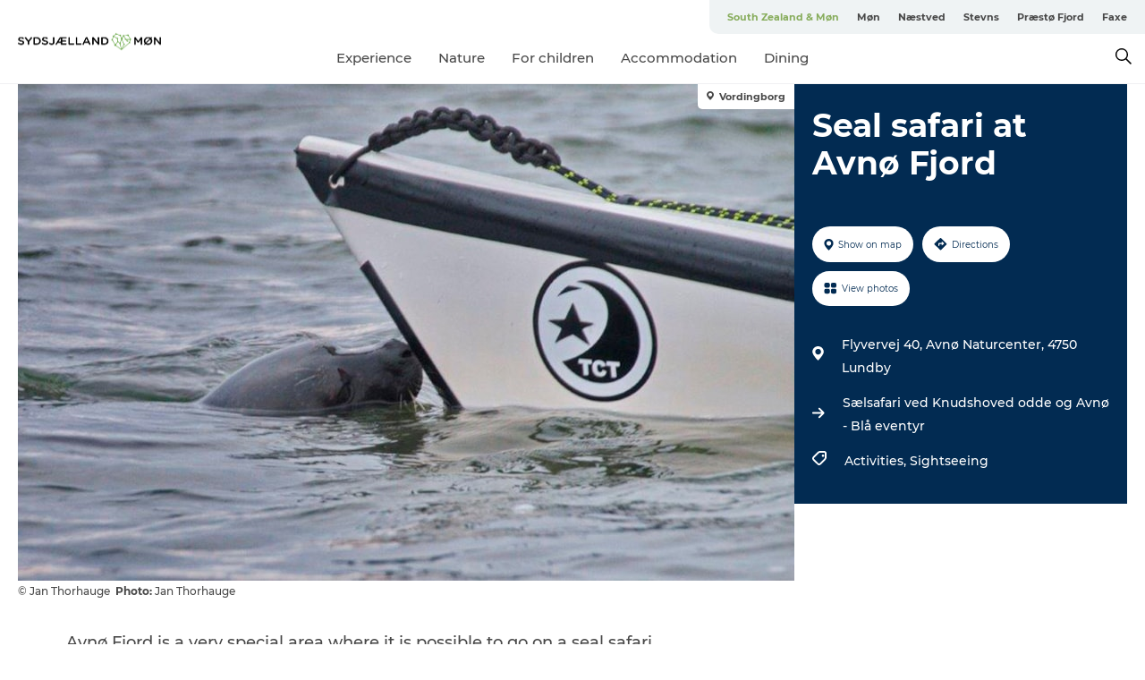

--- FILE ---
content_type: text/html; charset=utf-8
request_url: https://www.southzealand-mon.com/holiday/plan-your-trip/seal-safari-avno-fjord-gdk1110665
body_size: 36644
content:
<!DOCTYPE html><html lang="en" class=""><head><meta charSet="UTF-8"/><meta http-equiv="X-UA-Compatible" content="IE=edge"/><meta name="viewport" content="width=device-width, initial-scale=1.0, maximum-scale=1.0"/><title>Seal safari at Avnø Fjord</title><meta name="title" content="Seal safari at Avnø Fjord"/><meta name="keywords" content="https://files.guidedanmark.org/files/444/223522_Kajak_slsafari.jpg"/><link rel="canonical" href="https://www.southzealand-mon.com/holiday/plan-your-trip/seal-safari-avno-fjord-gdk1110665"/><link rel="image_src" href="https://files.guidedanmark.org/files/444/223522_Kajak_slsafari.jpg"/><meta property="og:site_name" content="Sydsjælland &amp; Møn"/><meta property="og:url" content="https://www.southzealand-mon.com/holiday/plan-your-trip/seal-safari-avno-fjord-gdk1110665"/><meta property="og:image" content="https://files.guidedanmark.org/files/444/223522_Kajak_slsafari.jpg"/><meta property="og:image:url" content="https://files.guidedanmark.org/files/444/223522_Kajak_slsafari.jpg"/><meta name="twitter:card" content="summary_large_image"/><meta name="twitter:title" content="Seal safari at Avnø Fjord"/><meta name="twitter:url" content="https://www.southzealand-mon.com/holiday/plan-your-trip/seal-safari-avno-fjord-gdk1110665"/><meta name="twitter:image" content="https://files.guidedanmark.org/files/444/223522_Kajak_slsafari.jpg"/><script type="application/ld+json">{"@context":"https://schema.org","@graph":[{"@type":"Product","name":"Seal safari at Avnø Fjord","address":{"@type":"PostalAddress","streetAddress":"Flyvervej 40 Avnø Naturcenter","postalCode":"4750"},"geo":{"@type":"GeoCoordinates","latitude":"55.079640608699","longitude":"11.756889810786"},"image":{"@type":"ImageObject","url":"https://files.guidedanmark.org/files/444/223522_Kajak_slsafari.jpg"}}]}</script><meta name="google-site-verification" content="Tq4_TIG5gaHUThuU6jx-Ao8Gq1oT2U_fjWnR-X9YM8Q"/><script>dataLayer=[];</script><script class="google-tag-manager">
              (function(w,d,s,l,i){w[l]=w[l]||[];w[l].push({'gtm.start':
                new Date().getTime(),event:'gtm.js'});var f=d.getElementsByTagName(s)[0],
                j=d.createElement(s),dl=l!='dataLayer'?'&l='+l:'';j.async=true;j.src=
                'https://www.googletagmanager.com/gtm.js?id='+i+dl;f.parentNode.insertBefore(j,f);
              })(window,document,'script','dataLayer','GTM-NPS99B');
                </script><script class="google-tag-manager">
          (function(w,d,s,l,i){w[l]=w[l]||[];w[l].push({'gtm.start':
            new Date().getTime(),event:'gtm.js'});var f=d.getElementsByTagName(s)[0],
            j=d.createElement(s),dl=l!='dataLayer'?'&l='+l:'';j.async=true;j.src=
            'https://www.googletagmanager.com/gtm.js?id='+i+dl;f.parentNode.insertBefore(j,f);
          })(window,document,'script','dataLayer','GTM-PFBDMCW');
            </script><script id="CookieConsent" src="https://policy.app.cookieinformation.com/uc.js" data-culture="EN" type="text/javascript" defer="" async=""></script><script src="https://www.google.com/recaptcha/api.js?render=re6LcTjJ0lAAAAAC4yUGacfpRLYJutdFE0bW0SvadS_site_key" async=""></script><link rel="icon" href="/sites/southzealand-mon.com/files/icons/favicon_1.ico" type="image/x-icon"/><meta name="next-head-count" content="24"/><link rel="preload" href="/_next/static/media/8858de35be6d63bd-s.p.ttf" as="font" type="font/ttf" crossorigin="anonymous" data-next-font="size-adjust"/><link rel="preload" href="/_next/static/media/ade88f670a4a93e2-s.p.woff2" as="font" type="font/woff2" crossorigin="anonymous" data-next-font="size-adjust"/><link rel="preload" href="/_next/static/media/7f4e2cacbacd7c77-s.p.woff" as="font" type="font/woff" crossorigin="anonymous" data-next-font="size-adjust"/><link rel="preload" href="/_next/static/media/fe6ff1c8e748122a-s.p.woff2" as="font" type="font/woff2" crossorigin="anonymous" data-next-font="size-adjust"/><link rel="preload" href="/_next/static/media/9671873632b769ea-s.p.woff2" as="font" type="font/woff2" crossorigin="anonymous" data-next-font="size-adjust"/><link rel="preload" href="/_next/static/media/0020fb129ebc950b-s.p.woff2" as="font" type="font/woff2" crossorigin="anonymous" data-next-font="size-adjust"/><link rel="preload" href="/_next/static/css/f9783be563079af7.css" as="style"/><link rel="stylesheet" href="/_next/static/css/f9783be563079af7.css" data-n-g=""/><noscript data-n-css=""></noscript><script defer="" nomodule="" src="/_next/static/chunks/polyfills-78c92fac7aa8fdd8.js"></script><script defer="" src="/_next/static/chunks/24434.2d78b39796aef039.js"></script><script defer="" src="/_next/static/chunks/90180.2cd874d1f8a55392.js"></script><script defer="" src="/_next/static/chunks/89311.d4a83a9b96968818.js"></script><script defer="" src="/_next/static/chunks/52576.7c1155037314c9e5.js"></script><script defer="" src="/_next/static/chunks/69305.95e9ec2f7430440a.js"></script><script defer="" src="/_next/static/chunks/16487.c8405206fde0bf11.js"></script><script defer="" src="/_next/static/chunks/61263.cd3f37a049f1982f.js"></script><script defer="" src="/_next/static/chunks/75fc9c18-295119e68f43c671.js"></script><script defer="" src="/_next/static/chunks/22135.5b23275e4359771f.js"></script><script defer="" src="/_next/static/chunks/88035.a55b00c408bb73af.js"></script><script defer="" src="/_next/static/chunks/77654.f3f2dda92b6acb47.js"></script><script defer="" src="/_next/static/chunks/33996.2229128561d62e70.js"></script><script defer="" src="/_next/static/chunks/38606.c791e11a42e15f83.js"></script><script defer="" src="/_next/static/chunks/73999.f214e8f8ebe5101d.js"></script><script defer="" src="/_next/static/chunks/66518.8241159cdeb0e19e.js"></script><script defer="" src="/_next/static/chunks/42911.663eb074ad65fed6.js"></script><script defer="" src="/_next/static/chunks/7969.600288e47a18f32f.js"></script><script defer="" src="/_next/static/chunks/20349.72af27da3c31588d.js"></script><script defer="" src="/_next/static/chunks/407.b80e1eb57de02bcf.js"></script><script defer="" src="/_next/static/chunks/10613.16507b36973a2d41.js"></script><script defer="" src="/_next/static/chunks/6462.c12763e89d8a44ae.js"></script><script defer="" src="/_next/static/chunks/84041.d231d3637cdb2731.js"></script><script defer="" src="/_next/static/chunks/32299.3c4b62ae9e1c2bb9.js"></script><script src="/_next/static/chunks/webpack-63856f52277dde65.js" defer=""></script><script src="/_next/static/chunks/framework-f0918f007280e2a4.js" defer=""></script><script src="/_next/static/chunks/main-e4ec7a994fac8df8.js" defer=""></script><script src="/_next/static/chunks/pages/_app-dfcb281616405551.js" defer=""></script><script src="/_next/static/chunks/72776-dd4a5de0c04d1828.js" defer=""></script><script src="/_next/static/chunks/51294-05c6ba5fe17e3586.js" defer=""></script><script src="/_next/static/chunks/pages/drupal-f757f6edd3d96ab6.js" defer=""></script><script src="/_next/static/kcTTT74bUDEUWe3UTljfD/_buildManifest.js" defer=""></script><script src="/_next/static/kcTTT74bUDEUWe3UTljfD/_ssgManifest.js" defer=""></script><style data-styled="" data-styled-version="6.0.5">.iUcopv a{padding:6px;position:absolute;top:-40px;left:0px;color:#484848;border-right:1px solid #88ad5d;border-bottom:1px solid #88ad5d;border-bottom-right-radius:8px;background:#88ad5d;-webkit-transition:top 1s ease-out;transition:top 1s ease-out;z-index:100;}/*!sc*/
.iUcopv a:focus{position:absolute;left:0px;top:0px;-webkit-transition:top 0.1s ease-in;transition:top 0.1s ease-in;}/*!sc*/
@media (prefers-reduced-motion: reduce){.iUcopv a{transition-duration:0.001ms!important;}}/*!sc*/
@media print{.iUcopv{display:none;}}/*!sc*/
data-styled.g4[id="sc-521c778a-3"]{content:"iUcopv,"}/*!sc*/
.fnpHaN{background-color:#FFF;}/*!sc*/
data-styled.g12[id="sc-1c46d5dd-5"]{content:"fnpHaN,"}/*!sc*/
.fHBhjc{width:100%;height:65px;background-color:#88ad5d;display:flex;justify-content:center;align-content:center;align-items:center;}/*!sc*/
data-styled.g13[id="sc-1c46d5dd-6"]{content:"fHBhjc,"}/*!sc*/
.kjVbdK{font-size:14px;font-weight:bold;line-height:18px;color:white;}/*!sc*/
data-styled.g14[id="sc-1c46d5dd-7"]{content:"kjVbdK,"}/*!sc*/
.iMgDDq{padding:0 7px;display:flex;justify-content:center;align-items:center;align-content:center;}/*!sc*/
.iMgDDq a{color:white;display:inline-block;padding:0 7px;}/*!sc*/
.iMgDDq svg path{fill:white;}/*!sc*/
.iMgDDq a[title="tiktok"]>svg{width:20px;height:20px;}/*!sc*/
.iMgDDq a[title="tiktok"]{padding-left:2px!important;}/*!sc*/
data-styled.g15[id="sc-1c46d5dd-8"]{content:"iMgDDq,"}/*!sc*/
.buaBos{border-top:2px solid rgb(231, 234, 236);padding:15px 0px;margin-top:40px;display:flex;align-items:center;align-content:center;font-size:14px;}/*!sc*/
@media (max-width: 47.9375em){.buaBos{font-size:12px;flex-direction:column;}}/*!sc*/
data-styled.g16[id="sc-1c46d5dd-9"]{content:"buaBos,"}/*!sc*/
.eIQmRd{display:flex;align-content:center;align-items:center;}/*!sc*/
@media (max-width: 47.9375em){.eIQmRd{margin:10px 0 20px;}}/*!sc*/
@media (min-width: 48em){.eIQmRd{margin:0 20px;flex:1;}}/*!sc*/
.eIQmRd a{cursor:pointer;margin:0 20px;color:#484848;}/*!sc*/
.eIQmRd a:hover{color:#88ad5d;}/*!sc*/
data-styled.g18[id="sc-1c46d5dd-11"]{content:"eIQmRd,"}/*!sc*/
.dTjGyd{padding:20px 0;}/*!sc*/
@media (max-width: 47.9375em){.dTjGyd{font-size:14px;}}/*!sc*/
data-styled.g19[id="sc-1c46d5dd-12"]{content:"dTjGyd,"}/*!sc*/
.ciIioz h2{font-size:14px;font-weight:700;margin-bottom:20px;}/*!sc*/
data-styled.g20[id="sc-1c46d5dd-13"]{content:"ciIioz,"}/*!sc*/
.jeKiEc{list-style:none;padding:0;}/*!sc*/
.jeKiEc li{margin:15px 0;}/*!sc*/
.jeKiEc a{color:#484848;}/*!sc*/
.jeKiEc a:hover{color:#88ad5d;}/*!sc*/
data-styled.g21[id="sc-1c46d5dd-14"]{content:"jeKiEc,"}/*!sc*/
.kKnrtv{position:relative;border-bottom:1px solid rgb(240, 241, 243);background-color:#FFF;width:100vw;top:0;transition:all 0.3s;}/*!sc*/
.kKnrtv >div{display:flex;align-items:center;height:100%;}/*!sc*/
.kKnrtv.sticky{position:fixed;z-index:20;}/*!sc*/
@media print{.kKnrtv.sticky{display:none;}}/*!sc*/
@media (max-width: 47.9375em){.kKnrtv{height:44px;}}/*!sc*/
data-styled.g37[id="sc-1c46d5dd-30"]{content:"kKnrtv,"}/*!sc*/
.jOAfxs{width:200px;padding:6px 20px;position:sticky;top:0;}/*!sc*/
.jOAfxs img{max-width:100%;max-height:50px;}/*!sc*/
data-styled.g38[id="sc-1c46d5dd-31"]{content:"jOAfxs,"}/*!sc*/
.jSSiPN{flex:1;display:flex;flex-direction:column;height:100%;}/*!sc*/
.jSSiPN a{text-decoration:none;color:#484848;}/*!sc*/
.jSSiPN a:hover{color:#88ad5d;}/*!sc*/
data-styled.g58[id="sc-1c46d5dd-51"]{content:"jSSiPN,"}/*!sc*/
.cCNepl{align-self:flex-end;border-bottom-left-radius:10px;background-color:#eff3f4;}/*!sc*/
.cCNepl ul{padding:0 10px;margin:0;}/*!sc*/
.cCNepl ul li{display:inline-block;list-style:none;}/*!sc*/
.cCNepl ul li.inactive >a{display:none;}/*!sc*/
.cCNepl ul li.active >a{color:#88ad5d;}/*!sc*/
.cCNepl ul li a{display:block;font-size:11px;font-weight:bold;padding:12px 10px;}/*!sc*/
data-styled.g59[id="sc-1c46d5dd-52"]{content:"cCNepl,"}/*!sc*/
.gmyhSZ{align-self:center;flex:1;display:flex;width:100%;position:relative;top:0;background-color:#FFF;}/*!sc*/
.gmyhSZ ul{padding:0;}/*!sc*/
.gmyhSZ ul.secondary-menu{flex:1;text-align:center;}/*!sc*/
.gmyhSZ ul.search-menu{min-width:200px;text-align:right;}/*!sc*/
.gmyhSZ ul li{display:inline-block;vertical-align:middle;list-style:none;padding:0 15px;}/*!sc*/
.gmyhSZ ul li a{font-size:15px;padding:0;}/*!sc*/
.gmyhSZ ul li.active >a{color:#88ad5d;}/*!sc*/
data-styled.g60[id="sc-1c46d5dd-53"]{content:"gmyhSZ,"}/*!sc*/
.bPiEZp{cursor:pointer;}/*!sc*/
.bPiEZp span{display:none;}/*!sc*/
data-styled.g68[id="sc-1c46d5dd-61"]{content:"bPiEZp,"}/*!sc*/
.jWQKaT{display:flex;justify-content:space-between;align-content:center;align-items:center;}/*!sc*/
.jWQKaT >div{margin:10px 0;}/*!sc*/
data-styled.g69[id="sc-1c46d5dd-62"]{content:"jWQKaT,"}/*!sc*/
html{line-height:1.15;-webkit-text-size-adjust:100%;}/*!sc*/
body{margin:0;}/*!sc*/
main{display:block;}/*!sc*/
h1{font-size:2em;margin:0.67em 0;}/*!sc*/
hr{box-sizing:content-box;height:0;overflow:visible;}/*!sc*/
pre{font-family:monospace,monospace;font-size:1em;}/*!sc*/
a{background-color:transparent;}/*!sc*/
abbr[title]{border-bottom:none;text-decoration:underline;text-decoration:underline dotted;}/*!sc*/
b,strong{font-weight:bolder;}/*!sc*/
code,kbd,samp{font-family:monospace,monospace;font-size:1em;}/*!sc*/
small{font-size:80%;}/*!sc*/
sub,sup{font-size:75%;line-height:0;position:relative;vertical-align:baseline;}/*!sc*/
sub{bottom:-0.25em;}/*!sc*/
sup{top:-0.5em;}/*!sc*/
img{border-style:none;}/*!sc*/
button,input,optgroup,select,textarea{font-family:inherit;font-size:100%;line-height:1.15;margin:0;}/*!sc*/
button,input{overflow:visible;}/*!sc*/
button,select{text-transform:none;}/*!sc*/
button,[type="button"],[type="reset"],[type="submit"]{-webkit-appearance:button;}/*!sc*/
button::-moz-focus-inner,[type="button"]::-moz-focus-inner,[type="reset"]::-moz-focus-inner,[type="submit"]::-moz-focus-inner{border-style:none;padding:0;}/*!sc*/
button:-moz-focusring,[type="button"]:-moz-focusring,[type="reset"]:-moz-focusring,[type="submit"]:-moz-focusring{outline:1px dotted ButtonText;}/*!sc*/
fieldset{padding:0.35em 0.75em 0.625em;}/*!sc*/
legend{box-sizing:border-box;color:inherit;display:table;max-width:100%;padding:0;white-space:normal;}/*!sc*/
progress{vertical-align:baseline;}/*!sc*/
textarea{overflow:auto;}/*!sc*/
[type="checkbox"],[type="radio"]{box-sizing:border-box;padding:0;}/*!sc*/
[type="number"]::-webkit-inner-spin-button,[type="number"]::-webkit-outer-spin-button{height:auto;}/*!sc*/
[type="search"]{-webkit-appearance:textfield;outline-offset:-2px;}/*!sc*/
[type="search"]::-webkit-search-decoration{-webkit-appearance:none;}/*!sc*/
::-webkit-file-upload-button{-webkit-appearance:button;font:inherit;}/*!sc*/
details{display:block;}/*!sc*/
summary{display:list-item;}/*!sc*/
template{display:none;}/*!sc*/
[hidden]{display:none;}/*!sc*/
data-styled.g70[id="sc-global-ecVvVt1"]{content:"sc-global-ecVvVt1,"}/*!sc*/
*{box-sizing:border-box;}/*!sc*/
*:before,*:after{box-sizing:border-box;}/*!sc*/
body{font-family:'Montserrat',Verdana,Arial,sans-serif;color:#484848;background-color:#FFF;line-height:1.3;font-weight:500;width:100%;max-width:100vw;overflow-x:hidden;}/*!sc*/
body.freeze-scroll{overflow:hidden;}/*!sc*/
@media (max-width: 47.9375em){body{margin-top:44px;}}/*!sc*/
p:last-child{margin-top:0;}/*!sc*/
img{display:block;max-width:100%;height:auto;}/*!sc*/
.text-container a{text-decoration:underline;}/*!sc*/
a{text-decoration:none;color:#88ad5d;transition:all 0.3s;}/*!sc*/
a:hover{color:#cacaca;}/*!sc*/
a.link-icon:before{content:"";display:inline-block;width:18px;height:18px;background-size:100%;background-color:#88ad5d;background-position:center;background-repeat:no-repeat;margin-right:4px;position:relative;}/*!sc*/
a.link-icon.link-internal:before{top:4px;background-image:url(/static/images/svg/internalLinkMask.svg);}/*!sc*/
a.link-icon.link-mailto:before,a.link-icon.link-external:before{background-image:url(/static/images/svg/linkoutMaskWhite.svg);}/*!sc*/
.paragraph{margin-top:40px;margin-bottom:40px;}/*!sc*/
.paragraph:first-child{margin-top:0;}/*!sc*/
.text-align-right{text-align:right;}/*!sc*/
.text-align-left{text-align:left;}/*!sc*/
.text-align-center{text-align:center;}/*!sc*/
.text-align-justify{text-align:justify;}/*!sc*/
.txt-size-regular{font-weight:400;}/*!sc*/
.txt-size-medium{font-weight:500;}/*!sc*/
.txt-size-bold{font-weight:600;}/*!sc*/
.txt-size-semi-bold{font-weight:700;}/*!sc*/
@keyframes menuOpen{from{height:0px;}to{height:calc(100vh - 100%);}}/*!sc*/
@keyframes highlight{from{background-color:rgba(0,0,0,0.1);}to{background-color:rgba(0,0,0,0);}}/*!sc*/
@media (max-width: 47.9375em){.paragraph.paragraph--columns-2 .paragraph.paragraph--highlight-image,.paragraph.paragraph--columns-3 .paragraph.paragraph--highlight-image{margin-left:-20px;margin-right:-20px;}}/*!sc*/
data-styled.g71[id="sc-global-kxOjPr1"]{content:"sc-global-kxOjPr1,"}/*!sc*/
.jBVDfF{position:fixed;font-size:1px;color:#fff;width:1px;height:1px;overflow:hidden;top:-1px;left:-1px;z-index:99999;}/*!sc*/
data-styled.g72[id="sc-6945e261-0"]{content:"jBVDfF,"}/*!sc*/
.camETg{display:inline-block;width:40px;height:40px;background-size:cover;background-position:center;border-radius:50%;margin-bottom:10px;}/*!sc*/
@media (min-width: 48em){.camETg{margin-bottom:0;margin-right:20px;}}/*!sc*/
.camETg.small{width:16px;height:16px;margin-right:10px;}/*!sc*/
data-styled.g281[id="sc-d279e38c-29"]{content:"camETg,"}/*!sc*/
.enWcTi{padding:14px 15px;cursor:pointer;border:1px solid rgb(225, 226, 227);background-color:rgb(234, 236, 238);display:flex;align-content:center;align-items:center;width:100%;}/*!sc*/
@media (min-width: 48em){.enWcTi{width:30%;}}/*!sc*/
.enWcTi .language-name{flex:1;}/*!sc*/
.enWcTi:after{height:11px;width:11px;border-top:1px solid rgb(193, 196, 199);border-right:1px solid rgb(193, 196, 199);transform:rotate(45deg);content:"";display:block;}/*!sc*/
data-styled.g283[id="sc-d279e38c-31"]{content:"enWcTi,"}/*!sc*/
.gEMIVp{position:relative;padding-left:20px;padding-right:20px;}/*!sc*/
.gEMIVp.xs-1{width:8.33333%;min-width:8.33333%;}/*!sc*/
.gEMIVp.xs-2{width:16.66667%;min-width:16.66667%;}/*!sc*/
.gEMIVp.xs-3{width:25.00000%;min-width:25.00000%;}/*!sc*/
.gEMIVp.xs-4{width:33.33333%;min-width:33.33333%;}/*!sc*/
.gEMIVp.xs-5{width:41.66667%;min-width:41.66667%;}/*!sc*/
.gEMIVp.xs-6{width:50.00000%;min-width:50.00000%;}/*!sc*/
.gEMIVp.xs-7{width:58.33333%;min-width:58.33333%;}/*!sc*/
.gEMIVp.xs-8{width:66.66667%;min-width:66.66667%;}/*!sc*/
.gEMIVp.xs-9{width:75.00000%;min-width:75.00000%;}/*!sc*/
.gEMIVp.xs-10{width:83.33333%;min-width:83.33333%;}/*!sc*/
.gEMIVp.xs-11{width:91.66667%;min-width:91.66667%;}/*!sc*/
.gEMIVp.xs-12{width:100.00000%;min-width:100.00000%;}/*!sc*/
@media (min-width: 23.5em){.gEMIVp.sm-1{width:8.33333%;min-width:8.33333%;}.gEMIVp.sm-2{width:16.66667%;min-width:16.66667%;}.gEMIVp.sm-3{width:25.00000%;min-width:25.00000%;}.gEMIVp.sm-4{width:33.33333%;min-width:33.33333%;}.gEMIVp.sm-5{width:41.66667%;min-width:41.66667%;}.gEMIVp.sm-6{width:50.00000%;min-width:50.00000%;}.gEMIVp.sm-7{width:58.33333%;min-width:58.33333%;}.gEMIVp.sm-8{width:66.66667%;min-width:66.66667%;}.gEMIVp.sm-9{width:75.00000%;min-width:75.00000%;}.gEMIVp.sm-10{width:83.33333%;min-width:83.33333%;}.gEMIVp.sm-11{width:91.66667%;min-width:91.66667%;}.gEMIVp.sm-12{width:100.00000%;min-width:100.00000%;}}/*!sc*/
@media (min-width: 48em){.gEMIVp.md-1{width:8.33333%;min-width:8.33333%;}.gEMIVp.md-2{width:16.66667%;min-width:16.66667%;}.gEMIVp.md-3{width:25.00000%;min-width:25.00000%;}.gEMIVp.md-4{width:33.33333%;min-width:33.33333%;}.gEMIVp.md-5{width:41.66667%;min-width:41.66667%;}.gEMIVp.md-6{width:50.00000%;min-width:50.00000%;}.gEMIVp.md-7{width:58.33333%;min-width:58.33333%;}.gEMIVp.md-8{width:66.66667%;min-width:66.66667%;}.gEMIVp.md-9{width:75.00000%;min-width:75.00000%;}.gEMIVp.md-10{width:83.33333%;min-width:83.33333%;}.gEMIVp.md-11{width:91.66667%;min-width:91.66667%;}.gEMIVp.md-12{width:100.00000%;min-width:100.00000%;}}/*!sc*/
@media (min-width: 64em){.gEMIVp.lg-1{width:8.33333%;min-width:8.33333%;}.gEMIVp.lg-2{width:16.66667%;min-width:16.66667%;}.gEMIVp.lg-3{width:25.00000%;min-width:25.00000%;}.gEMIVp.lg-4{width:33.33333%;min-width:33.33333%;}.gEMIVp.lg-5{width:41.66667%;min-width:41.66667%;}.gEMIVp.lg-6{width:50.00000%;min-width:50.00000%;}.gEMIVp.lg-7{width:58.33333%;min-width:58.33333%;}.gEMIVp.lg-8{width:66.66667%;min-width:66.66667%;}.gEMIVp.lg-9{width:75.00000%;min-width:75.00000%;}.gEMIVp.lg-10{width:83.33333%;min-width:83.33333%;}.gEMIVp.lg-11{width:91.66667%;min-width:91.66667%;}.gEMIVp.lg-12{width:100.00000%;min-width:100.00000%;}}/*!sc*/
@media (min-width: 82.5em){.gEMIVp.xl-1{width:8.33333%;min-width:8.33333%;}.gEMIVp.xl-2{width:16.66667%;min-width:16.66667%;}.gEMIVp.xl-3{width:25.00000%;min-width:25.00000%;}.gEMIVp.xl-4{width:33.33333%;min-width:33.33333%;}.gEMIVp.xl-5{width:41.66667%;min-width:41.66667%;}.gEMIVp.xl-6{width:50.00000%;min-width:50.00000%;}.gEMIVp.xl-7{width:58.33333%;min-width:58.33333%;}.gEMIVp.xl-8{width:66.66667%;min-width:66.66667%;}.gEMIVp.xl-9{width:75.00000%;min-width:75.00000%;}.gEMIVp.xl-10{width:83.33333%;min-width:83.33333%;}.gEMIVp.xl-11{width:91.66667%;min-width:91.66667%;}.gEMIVp.xl-12{width:100.00000%;min-width:100.00000%;}}/*!sc*/
data-styled.g328[id="sc-bb566763-28"]{content:"gEMIVp,"}/*!sc*/
.hPpxAZ{width:100%;max-width:100%;margin-right:auto;margin-left:auto;padding-left:1.25em;padding-right:1.25em;transition:all 0.3s;}/*!sc*/
@media (min-width: 23.5em){.hPpxAZ{width:100%;}}/*!sc*/
@media (min-width: 48em){.hPpxAZ{width:46.75em;}}/*!sc*/
@media (min-width: 64em){.hPpxAZ{width:61.5em;}}/*!sc*/
@media (min-width: 82.5em){.hPpxAZ{width:80em;}}/*!sc*/
data-styled.g329[id="sc-bb566763-29"]{content:"hPpxAZ,"}/*!sc*/
.kLBSZd{max-width:1450px;margin-right:auto;margin-left:auto;padding-left:1.25em;padding-right:1.25em;transition:all 0.3s;}/*!sc*/
.kLBSZd.no-padding{padding:0;}/*!sc*/
data-styled.g339[id="sc-bb566763-39"]{content:"kLBSZd,"}/*!sc*/
.cBBUa-D{display:flex;flex-direction:row;flex-wrap:wrap;margin-left:-20px;margin-right:-20px;min-width:100%;}/*!sc*/
data-styled.g374[id="sc-bb566763-74"]{content:"cBBUa-D,"}/*!sc*/
.bAZmJe{max-width:800px;margin-right:auto;margin-left:auto;padding-left:1.25em;padding-right:1.25em;}/*!sc*/
.bAZmJe.text-left{margin-left:0;padding-left:0;text-align:left;}/*!sc*/
.bAZmJe.text-right{margin-right:0;padding-right:0;text-align:right;}/*!sc*/
.bAZmJe.text-center{text-align:center;}/*!sc*/
.bAZmJe h1{font-weight:900;font-size:40px;letter-spacing:-0.5px;}/*!sc*/
@media (max-width: 47.9375em){.bAZmJe h1{font-size:26px;}}/*!sc*/
.bAZmJe h2{font-weight:700;font-size:25px;letter-spacing:-0.5px;}/*!sc*/
@media (max-width: 47.9375em){.bAZmJe h2{font-size:19px;}}/*!sc*/
.bAZmJe h3,.bAZmJe h4{font-weight:700;font-size:18px;letter-spacing:-0.5px;}/*!sc*/
@media (max-width: 47.9375em){.bAZmJe h3,.bAZmJe h4{font-size:16px;}}/*!sc*/
data-styled.g390[id="sc-bb566763-90"]{content:"bAZmJe,"}/*!sc*/
@media (max-width: 47.9375em){.bPGLSi{padding-left:0;padding-right:0;}}/*!sc*/
data-styled.g459[id="sc-f8176ca3-0"]{content:"bPGLSi,"}/*!sc*/
.igLRvm{padding-bottom:2.5em;}/*!sc*/
.igLRvm .padding-0{padding:0;}/*!sc*/
@media (max-width: 63.9375em){.igLRvm{margin-top:55px;}}/*!sc*/
data-styled.g460[id="sc-f8176ca3-1"]{content:"igLRvm,"}/*!sc*/
.iaWucu{width:70%;display:flex;}/*!sc*/
@media (max-width: 63.9375em){.iaWucu{width:65%;}}/*!sc*/
@media (max-width: 47.9375em){.iaWucu{width:100%;}}/*!sc*/
data-styled.g461[id="sc-f8176ca3-2"]{content:"iaWucu,"}/*!sc*/
@media (max-width: 47.9375em){.hiHBVT{width:100%;}}/*!sc*/
data-styled.g462[id="sc-f8176ca3-3"]{content:"hiHBVT,"}/*!sc*/
@media (max-width: 47.9375em){.dTQpbO{padding-left:0;padding-right:0;}}/*!sc*/
data-styled.g463[id="sc-f8176ca3-4"]{content:"dTQpbO,"}/*!sc*/
.kTabag{width:70%;height:555px;min-height:555px;position:relative;float:left;margin-bottom:40px;}/*!sc*/
@media (max-width: 63.9375em){.kTabag{width:65%;}}/*!sc*/
@media (max-width: 47.9375em){.kTabag{width:100%;height:210px;min-height:210px;margin-bottom:0;float:none;}}/*!sc*/
data-styled.g464[id="sc-f8176ca3-5"]{content:"kTabag,"}/*!sc*/
.eymwOi{height:100%;width:100%;position:relative;}/*!sc*/
.eymwOi img{width:100%;height:100%;object-fit:cover;}/*!sc*/
.eymwOi span{z-index:1;position:absolute;top:0;left:0;background:#a3eabf;color:#07203b;padding:11px 10px;border-radius:0 0 5px 0;font-size:10px;font-weight:bold;line-height:11px;}/*!sc*/
data-styled.g465[id="sc-f8176ca3-6"]{content:"eymwOi,"}/*!sc*/
.kKgnec{width:30%;background-color:#022b52;padding:25px 35px 20px 35px;color:#ffffff;float:right;position:relative;}/*!sc*/
@media (max-width: 82.4375em){.kKgnec{padding:25px 20px 20px 20px;}}/*!sc*/
@media (max-width: 63.9375em){.kKgnec{width:35%;}}/*!sc*/
@media (max-width: 47.9375em){.kKgnec{width:100%;float:none;position:inherit;text-align:center;padding:50px 20px 20px 20px;}}/*!sc*/
data-styled.g467[id="sc-f8176ca3-8"]{content:"kKgnec,"}/*!sc*/
.iVLTu{position:sticky;top:55px;padding:30px 35px 35px 35px;}/*!sc*/
@media (max-width: 82.4375em){.iVLTu{padding:30px 20px 35px 20px;}}/*!sc*/
@media (max-width: 63.9375em){.iVLTu{width:35%;}}/*!sc*/
@media (max-width: 47.9375em){.iVLTu{width:100%;position:inherit;padding:30px 20px 30px 20px;}}/*!sc*/
data-styled.g468[id="sc-f8176ca3-9"]{content:"iVLTu,"}/*!sc*/
.kGVlIW{font-size:36px;line-height:42px;margin:0;}/*!sc*/
@media (max-width: 47.9375em){.kGVlIW{font-size:26px;line-height:32px;}}/*!sc*/
data-styled.g472[id="sc-f8176ca3-13"]{content:"kGVlIW,"}/*!sc*/
.julIoh{display:flex;flex-wrap:wrap;justify-content:flex-start;margin:0 0 20px 0;}/*!sc*/
@media (max-width: 23.4375em){.julIoh{width:100%;justify-content:space-around;margin:0 -10px 20px -10px;width:auto;}}/*!sc*/
data-styled.g473[id="sc-f8176ca3-14"]{content:"julIoh,"}/*!sc*/
.fefxPf{padding:30px 0 0 0;}/*!sc*/
.fefxPf:empty{padding:0;}/*!sc*/
.fefxPf button{margin:0 0 20px 0!important;}/*!sc*/
.fefxPf a:last-child button{margin-bottom:0px!important;}/*!sc*/
data-styled.g474[id="sc-f8176ca3-15"]{content:"fefxPf,"}/*!sc*/
.gtssAg{cursor:pointer;display:flex;justify-content:center;align-items:center;border:none;color:#022b52;}/*!sc*/
.gtssAg:last-of-type{margin:0 0 10px 0;}/*!sc*/
data-styled.g475[id="sc-f8176ca3-16"]{content:"gtssAg,"}/*!sc*/
.hiXYwN{border-radius:35px;background:#ffffff;margin:0 10px 10px 0;padding:0;}/*!sc*/
.hiXYwN svg{margin:0 5px 0 0;}/*!sc*/
.hiXYwN svg path{fill:#022b52;}/*!sc*/
.hiXYwN .btn-round-content{padding:13px;margin:0;color:inherit;font-size:10px;line-height:11px;display:flex;justify-content:center;align-items:center;}/*!sc*/
@media (max-width: 23.4375em){.hiXYwN{margin:0 0 10px 0;}.hiXYwN .btn-round-content{padding:13px 10px;}}/*!sc*/
data-styled.g476[id="sc-f8176ca3-17"]{content:"hiXYwN,"}/*!sc*/
.kIlebw{z-index:9;position:relative;}/*!sc*/
.kIlebw.no-image{margin-top:0;}/*!sc*/
data-styled.g478[id="sc-f8176ca3-19"]{content:"kIlebw,"}/*!sc*/
.jiBwhG{font-size:18px;line-height:28px;margin-top:15px;margin-bottom:25px;word-break:break-word;}/*!sc*/
@media (max-width: 47.9375em){.jiBwhG{font-size:16px;line-height:26px;}}/*!sc*/
.jiBwhG a{word-break:break-word;}/*!sc*/
.jiBwhG h1,.jiBwhG h2,.jiBwhG h3,.jiBwhG h4{margin:23px 0 10px 0;}/*!sc*/
.jiBwhG h2{font-size:21px;line-height:25px;}/*!sc*/
.jiBwhG p{margin:0 0 18px 0;}/*!sc*/
@media (max-width: 47.9375em){.jiBwhG p{margin:0 0 16px 0;}}/*!sc*/
data-styled.g480[id="sc-f8176ca3-21"]{content:"jiBwhG,"}/*!sc*/
.fuXQAW{font-size:12px;line-height:13px;margin:5px 0 0 0;}/*!sc*/
.fuXQAW span{font-weight:bold;}/*!sc*/
@media (max-width: 47.9375em){.fuXQAW{color:#aabccd;text-align:center;background-color:#022b52;margin:0;padding:5px 0 0 0;}}/*!sc*/
data-styled.g481[id="sc-f8176ca3-22"]{content:"fuXQAW,"}/*!sc*/
</style></head><body><div id="__next"><main class="__className_9cab95"><div class="sc-6945e261-0 jBVDfF"> </div><div class="sc-521c778a-3 iUcopv"><a href="#maincontent">Skip to main content</a></div><div id="sticky-header-wrap" class="sc-1c46d5dd-30 kKnrtv"><div class="sc-bb566763-39 kLBSZd no-padding container"><div class="sc-1c46d5dd-31 jOAfxs"><a class="link-internal" title="Go to homepage" href="/"><img alt="Sydsjælland &amp; Møn" width="160" height="31" src="/sites/southzealand-mon.com/files/2023-03/logo_web.png" fetchpriority="auto" loading="lazy"/></a></div><div class="sc-1c46d5dd-51 jSSiPN"><div class="sc-1c46d5dd-52 cCNepl"><ul class="menu primary-menu"><li class="active"><a class="link-internal" href="/holiday/southzealand-moncom">South Zealand &amp; Møn</a></li><li class=""><a class="link-internal" href="/moen">Møn</a></li><li class=""><a class="link-internal" href="/naestved">Næstved</a></li><li class=""><a class="link-internal" href="/stevns">Stevns</a></li><li class=""><a class="link-internal" href="/destination-praesto-fjord">Præstø Fjord</a></li><li class=""><a class="link-internal" href="/destination-faxe">Faxe</a></li></ul></div><div class="sc-1c46d5dd-53 gmyhSZ"><ul class="menu secondary-menu"><li class=""><a class="link-internal" href="/vacation-for-adults">Experience</a></li><li class=""><a class="link-internal" href="/hiking-bikingroutes">Nature</a></li><li class=""><a class="link-internal" href="/family-vacation">For children</a></li><li class=""><a class="link-internal" href="/overnightstays">Accommodation</a></li><li class=""><a class="link-internal" href="/eat">Dining</a></li></ul><ul class="menu search-menu"><li><a tabindex="0" class="sc-1c46d5dd-61 bPiEZp"><svg xmlns="http://www.w3.org/2000/svg" version="1.1" viewBox="0 0 18.508 18.508" width="18"><path d="M 12.264 2.111 C 10.856 0.704 9.164 0 7.188 0 C 5.21 0 3.518 0.704 2.11 2.111 C 0.704 3.52 0 5.211 0 7.187 c 0 1.977 0.704 3.67 2.111 5.077 c 1.408 1.407 3.1 2.111 5.076 2.111 c 1.708 0 3.22 -0.54 4.538 -1.617 l 5.705 5.75 l 1.078 -1.078 l -5.75 -5.705 c 1.078 -1.318 1.617 -2.83 1.617 -4.537 c 0 -1.977 -0.704 -3.67 -2.111 -5.077 Z m -9.12 1.034 C 4.254 2.007 5.6 1.437 7.188 1.437 c 1.588 0 2.943 0.562 4.066 1.685 c 1.123 1.123 1.684 2.478 1.684 4.066 c 0 1.587 -0.561 2.942 -1.684 4.065 c -1.123 1.123 -2.478 1.684 -4.066 1.684 c -1.587 0 -2.942 -0.561 -4.065 -1.684 C 2 10.13 1.437 8.775 1.437 7.187 c 0 -1.587 0.57 -2.934 1.708 -4.042 Z" fill-rule="evenodd" stroke="none" stroke-width="1"></path></svg><span>Search</span></a></li></ul></div></div></div></div><div class="sc-bb566763-39 kLBSZd container"><div class="sc-1c46d5dd-62 jWQKaT"></div></div><div id="maincontent"><div class="sc-f8176ca3-1 igLRvm" lang="en"><div class="sc-bb566763-39 kLBSZd sc-f8176ca3-0 bPGLSi container"><div class="sc-f8176ca3-5 kTabag"><div class="sc-f8176ca3-6 eymwOi"><img src="https://gdkfiles.visitdenmark.com/files/444/223522_Kajak_slsafari.jpg?width=987" fetchpriority="auto" loading="lazy" layout="fill"/></div><div class="sc-f8176ca3-22 fuXQAW">© <!-- -->  <span>Photo<!-- -->:</span> </div></div><div class="sc-f8176ca3-8 kKgnec"><h1 class="sc-f8176ca3-13 kGVlIW"> Seal safari at Avnø Fjord</h1></div><div top="55" class="sc-f8176ca3-8 sc-f8176ca3-9 kKgnec iVLTu"><div class="sc-f8176ca3-14 julIoh"><button class="sc-f8176ca3-16 sc-f8176ca3-17 gtssAg hiXYwN"><div class="btn-round-content"><svg width="15" height="14" viewBox="0 0 15 15" version="1.1" xmlns="http://www.w3.org/2000/svg" xmlns:xlink="http://www.w3.org/1999/xlink"><title>Shape</title><g id="Symbols" stroke="none" stroke-width="1" fill="none" fill-rule="evenodd"><g id="GDK/Mobile/Directions-(Mobile)" transform="translate(-14.000000, -13.000000)" fill="#022B52" fill-rule="nonzero"><path d="M28.5877043,19.569089 L22.0883815,13.264374 C21.7250022,12.9118753 21.1355268,12.9118753 20.7718572,13.264374 L14.2725345,19.569089 C13.9091552,19.9218692 13.9091552,20.4934126 14.2725345,20.8461929 L20.7718572,27.1509078 C21.1352365,27.5036881 21.724712,27.5036881 22.0883815,27.1509078 L28.5877043,20.8461929 C28.9510836,20.4934126 28.9510836,19.9218692 28.5877043,19.569089 Z M25.6032246,19.7142386 L23.2241565,21.9161263 C23.0795082,22.0501149 22.8447373,21.9472865 22.8447373,21.7495613 L22.8447373,20.2275308 L20.1325827,20.2275308 L20.1325827,22.0404836 C20.1325827,22.1656906 20.0314419,22.2671026 19.9065698,22.2671026 L19.0025182,22.2671026 C18.8776461,22.2671026 18.7765053,22.1656906 18.7765053,22.0404836 L18.7765053,19.7742927 C18.7765053,19.2737478 19.1813509,18.8678163 19.6805569,18.8678163 L22.8447373,18.8678163 L22.8447373,17.3457859 C22.8447373,17.148344 23.0792257,17.0452323 23.2241565,17.1792208 L25.6032246,19.3811086 C25.7001276,19.4709064 25.7001276,19.6244408 25.6032246,19.7142386 Z" id="Shape"></path></g></g></svg>Directions</div></button><button class="sc-f8176ca3-16 sc-f8176ca3-17 gtssAg hiXYwN"><div class="btn-round-content"><svg width="15" height="13" viewBox="0 0 15 14" version="1.1" xmlns="http://www.w3.org/2000/svg" xmlns:xlink="http://www.w3.org/1999/xlink"><title>Group 2</title><g id="Symbols" stroke="none" stroke-width="1" fill="none" fill-rule="evenodd"><g id="GDK/Mobile/Gallery-(Mobile)" transform="translate(-14.000000, -13.000000)" fill="#022B52"><g id="Group-2" transform="translate(14.000000, 13.000000)"><rect id="Rectangle" x="7.93025955" y="0" width="6.5912621" height="5.96670935" rx="2"></rect><rect id="Rectangle-Copy-8" x="7.93025955" y="7.17883056" width="6.5912621" height="5.96670935" rx="2"></rect><rect id="Rectangle-Copy-7" x="0" y="0" width="6.5912621" height="5.96670935" rx="2"></rect><rect id="Rectangle-Copy-9" x="0" y="7.17883056" width="6.5912621" height="5.96670935" rx="2"></rect></g></g></g></svg>View photos</div></button></div><div class="sc-f8176ca3-15 fefxPf"></div></div><div class="sc-f8176ca3-2 iaWucu"><div class="sc-bb566763-29 hPpxAZ sc-f8176ca3-3 hiHBVT container"><div class="sc-f8176ca3-19 kIlebw"><div class="sc-bb566763-90 bAZmJe sc-f8176ca3-4 dTQpbO text-container"><div class="sc-f8176ca3-21 jiBwhG"><div><p>Avnø Fjord is a very special area where it is possible to go on a seal safari.</p><p>Here you can often experience the seals lying on the stomach on the many stones. If they jump in the water, you have come too close to them. You can see the seals from the land, but the best experience you get in kayak.</p><p>You can start the trip at Svinø Harbor or beach and row out towards Avnø Fjord. If you are completely quiet and just wait then the seals will come to you and swim under the kayak. Please note, however, that the flow between Svinø and Dybsø can be powerful and change the bill with the tide.</p></div></div></div></div></div></div></div><span style="display:none"><img src="https://www.guidedanmark.org/Stats/Register?p=1110665&amp;c=486" alt=""/></span></div></div><div class="sc-1c46d5dd-5 fnpHaN"><div class="sc-1c46d5dd-6 fHBhjc"><h2 class="sc-1c46d5dd-7 kjVbdK">Share your wonders<!-- -->:</h2><div class="sc-1c46d5dd-8 iMgDDq"><a class="link-external" target="_blank" title="facebook" rel="noopener" href="https://www.facebook.com/sydsjaellandmoen"><svg xmlns="http://www.w3.org/2000/svg" version="1.1" viewBox="0 0 8 18" width="8"><path d="M8 5.82H5.277V3.94c0-.716.425-.895.766-.895h1.872V0H5.277C2.383 0 1.702 2.328 1.702 3.761v2.06H0v3.134h1.702V18h3.575V8.955H7.66L8 5.821z"></path></svg></a><a class="link-external" target="_blank" title="instagram" rel="noopener" href="https://www.instagram.com/sydsjaelland_moen/"><svg xmlns="http://www.w3.org/2000/svg" version="1.1" viewBox="0 0 20.955 20.955" width="20"><path fill-rule="evenodd" stroke="none" stroke-width="1" d="M19.013 14.768c-.068 1.038-.203 1.58-.339 1.964-.203.452-.384.858-.79 1.174-.384.384-.723.587-1.174.79-.384.136-.926.34-1.965.34-1.106.067-1.445.067-4.268.067-2.822 0-3.138 0-4.267-.068-1.039-.067-1.581-.203-1.965-.338-.451-.204-.858-.384-1.174-.79-.384-.385-.587-.723-.79-1.175-.136-.384-.34-.926-.34-1.964-.067-1.107-.067-1.445-.067-4.268 0-2.823 0-3.139.068-4.268.068-1.038.203-1.58.339-1.964.203-.452.384-.858.79-1.175.384-.383.723-.587 1.174-.79a5.484 5.484 0 0 1 1.965-.339c1.129-.067 1.467-.067 4.267-.067 2.823 0 3.14 0 4.268.067 1.039.068 1.58.204 1.965.339.451.203.858.384 1.174.79.384.384.587.723.79 1.175.136.384.339.926.339 1.964.068 1.107.068 1.445.068 4.268 0 2.823 0 3.138-.068 4.268m1.874-8.626c.068 1.129.068 1.513.068 4.335 0 2.823 0 3.23-.136 4.403 0 1.107-.203 1.897-.451 2.552-.249.655-.588 1.31-1.174 1.83-.588.518-1.175.902-1.83 1.173-.654.18-1.422.384-2.551.452-1.13.068-1.445.068-4.336.068-2.89 0-3.229 0-4.335-.136-1.107 0-1.897-.203-2.552-.451a4.953 4.953 0 0 1-1.829-1.174 4.408 4.408 0 0 1-1.242-1.83c-.248-.654-.384-1.422-.451-2.551C0 13.683 0 13.277 0 10.477c0-2.8 0-3.206.09-4.335 0-1.107.181-1.897.452-2.552.316-.655.655-1.242 1.242-1.896A4.999 4.999 0 0 1 3.613.519C4.268.271 5.058.135 6.165.068 7.27 0 7.677 0 10.477 0c2.823 0 3.23 0 4.404.135 1.106 0 1.896.204 2.551.452a4.946 4.946 0 0 1 1.83 1.174c.586.52.903 1.107 1.173 1.83.181.654.384 1.422.452 2.55zM10.5 14.014c-1.941 0-3.559-1.618-3.559-3.56 0-1.94 1.618-3.558 3.559-3.558s3.559 1.618 3.559 3.559c0 1.94-1.595 3.559-3.559 3.559zm0-9.06a5.513 5.513 0 0 0-5.5 5.5c0 3.028 2.473 5.5 5.5 5.5s5.5-2.472 5.5-5.5c0-3.027-2.473-5.5-5.5-5.5zm5.5-1c-.527 0-1 .473-1 1 0 .528.473 1 1 1s1-.417 1-1c0-.581-.473-1-1-1z"></path></svg></a><a class="link-external" target="_blank" title="youtube" rel="noopener" href="https://www.youtube.com/channel/UCKTJMLojLsNqfLlTgAo83PQ"><svg xmlns="http://www.w3.org/2000/svg" width="20" viewBox="0 0 20 14" version="1.1"><path fill-rule="nonzero" stroke="none" stroke-width="1" d="M19.869 3.107c0-1.638-1.294-2.968-2.89-2.968C14.702.039 12.375-.004 10 0 7.625-.002 5.298.04 3.021.14 1.428.139.133 1.469.133 3.107A51.3 51.3 0 0 0 0 7.001a51.357 51.357 0 0 0 .133 3.894c0 1.638 1.293 2.968 2.888 2.968 2.274.097 4.604.142 6.979.137 2.372.005 4.701-.04 6.977-.137 1.594 0 2.889-1.33 2.889-2.968.098-1.3.138-2.597.134-3.894a51.25 51.25 0 0 0-.131-3.894zM7.5 11.454v-8.91L13.751 7z"></path></svg></a><a class="link-external" target="_blank" title="newsletter" rel="noopener" href="https://www.sydsjaellandmoen.dk/corporate/erhverv/tilmeld-dig-sydkystdanmarks-nyhedsbrev"><svg xmlns="http://www.w3.org/2000/svg" version="1.1" width="20" x="0" y="0" viewBox="0 0 511.996 511.996" style="enable-background:new 0 0 512 512" xml:space="preserve"><g><path xmlns="http://www.w3.org/2000/svg" d="m230.9 253.371c13.369 8.913 36.827 8.914 50.199-.001.002-.001.005-.003.007-.004l227.865-151.911c-7.474-21.616-28.018-37.188-52.142-37.188h-401.663c-24.125 0-44.668 15.572-52.143 37.188l227.87 151.912c.003.002.005.002.007.004z" fill="#ffffff" data-original="#000000"></path><path xmlns="http://www.w3.org/2000/svg" d="m297.746 278.328c-.003.002-.005.004-.007.005-11.702 7.801-26.724 11.702-41.741 11.702-15.02 0-30.036-3.9-41.739-11.703-.002-.001-.003-.002-.005-.003l-214.254-142.835v257.072c0 30.417 24.747 55.163 55.166 55.163h401.666c30.418 0 55.164-24.746 55.164-55.163v-257.072z" fill="#ffffff" data-original="#000000"></path></g></svg></a><a class="link-external" target="_blank" title="linkedin" rel="noopener" href="https://www.linkedin.com/company/visitsydsj%C3%A6lland-m%C3%B8n/"><svg xmlns="http://www.w3.org/2000/svg" xmlns:xlink="http://www.w3.org/1999/xlink" width="18" viewBox="0 0 18 17.224" version="1.1"><path transform="translate(-7.467 -6.404)" stroke="none" stroke-width="1" d="M7.707 11.998h3.859V23.61H7.707zm1.939-5.594c1.329 0 2.141.868 2.16 2.012 0 1.127-.831 2.013-2.179 2.013H9.61c-1.31 0-2.142-.905-2.142-2.013 0-1.144.85-2.012 2.179-2.012zm11.39 5.317c2.548 0 4.45 1.662 4.431 5.243v6.665H21.61v-6.222c0-1.55-.554-2.621-1.957-2.621-1.052 0-1.699.701-1.975 1.403-.111.24-.13.59-.13.941v6.48H13.69s.055-10.523 0-11.612h3.858v1.643c0 .018-.018.018-.018.037h.018v-.037c.517-.794 1.44-1.92 3.49-1.92z"></path></svg></a></div></div><div class="sc-bb566763-29 hPpxAZ container"><div class="sc-1c46d5dd-12 dTjGyd"><div class="sc-bb566763-74 cBBUa-D"><div class="sc-bb566763-28 gEMIVp xs-6 md-3"><div class="sc-1c46d5dd-13 ciIioz"><h2>Corporate</h2></div><ul class="sc-1c46d5dd-14 jeKiEc"><li><a class="link-internal" title="Press" href="/node/1456">Press</a></li><li><a class="link-internal" title="About VisitSydsjælland-Møn A/S" href="/about-visitsydsjaelland-moen">About VisitSydsjælland-Møn A/S</a></li></ul></div><div class="sc-bb566763-28 gEMIVp xs-6 md-3"><div class="sc-1c46d5dd-13 ciIioz"><h2>Our pages</h2></div><ul class="sc-1c46d5dd-14 jeKiEc"><li><a class="link-external" target="_blank" title="Media database" rel="noopener" href="https://www.skyfish.com/p/sydkystdanmark">Media database</a></li><li><a class="link-internal" title="Web Accesibility" href="/was">Web Accesibility</a></li><li><a class="link-internal" title="Privacy &amp; Disclaimer" href="/privacy-disclaimer">Privacy &amp; Disclaimer</a></li></ul></div></div></div><div class="sc-1c46d5dd-9 buaBos"><div class="sc-1c46d5dd-10 JATgE">Sydsjælland &amp; Møn<!-- --> ©<!-- --> <!-- -->2025</div><div class="sc-1c46d5dd-11 eIQmRd"><a class="link-internal" title="Data Protection Notice" href="/dataprotection">Data Protection Notice</a></div><div tabindex="0" role="button" class="sc-d279e38c-31 enWcTi"><span style="background-image:url(/static/images/flags/en.svg)" class="sc-d279e38c-29 camETg small"></span><span class="language-name">English</span></div></div></div></div><div id="modal-root"></div></main></div><script id="__NEXT_DATA__" type="application/json">{"props":{"pageProps":{},"initialReduxState":{"content":{"entity":{"id":"352891c3-4b41-4998-89fe-900fbd5db1d3","type":"product--product","entity_type":"product","root":null,"template_suggestions":["entity","product","product--product"],"bundle":"product","attributes":{"drupal_internal__id":39673,"langcode":"en","pid":1110665,"period_id":0,"next_period":false,"title":" Seal safari at Avnø Fjord","canonical_url":null,"updated":"2023-03-27T07:35:17+00:00","html_meta_tag_description":null,"html_meta_tag_title":null,"html_meta_tags":null,"field_first_image_copyright":"Jan Thorhauge","field_first_image_photographer":"Jan Thorhauge","field_first_image_alt":" Seal safari at Avnø Fjord","field_first_image_description":null,"period_data":null,"address":"Flyvervej 40 Avnø Naturcenter","post_code":"4750","city":"Lundby","region":null,"latitude":"55.079640608699","longitude":"11.756889810786","phone":null,"fax":null,"email":null,"is_marked_recurring":false,"default_langcode":false,"fallback_language":null,"metatag":null,"meta_info":{"path":"/holiday/plan-your-trip/seal-safari-avno-fjord-gdk1110665","meta":[{"tag":"meta","attributes":{"name":"title","content":"Seal safari at Avnø Fjord"}},{"tag":"meta","attributes":{"name":"keywords","content":"https://files.guidedanmark.org/files/444/223522_Kajak_slsafari.jpg"}},{"tag":"link","attributes":{"rel":"canonical","href":"https://www.southzealand-mon.com/holiday/plan-your-trip/seal-safari-avno-fjord-gdk1110665"}},{"tag":"link","attributes":{"rel":"image_src","href":"https://files.guidedanmark.org/files/444/223522_Kajak_slsafari.jpg"}},{"tag":"meta","attributes":{"property":"og:site_name","content":"Sydsjælland \u0026 Møn"}},{"tag":"meta","attributes":{"property":"og:url","content":"https://www.southzealand-mon.com/holiday/plan-your-trip/seal-safari-avno-fjord-gdk1110665"}},{"tag":"meta","attributes":{"property":"og:image","content":"https://files.guidedanmark.org/files/444/223522_Kajak_slsafari.jpg"}},{"tag":"meta","attributes":{"property":"og:image:url","content":"https://files.guidedanmark.org/files/444/223522_Kajak_slsafari.jpg"}},{"tag":"meta","attributes":{"name":"twitter:card","content":"summary_large_image"}},{"tag":"meta","attributes":{"name":"twitter:title","content":"Seal safari at Avnø Fjord"}},{"tag":"meta","attributes":{"name":"twitter:url","content":"https://www.southzealand-mon.com/holiday/plan-your-trip/seal-safari-avno-fjord-gdk1110665"}},{"tag":"meta","attributes":{"name":"twitter:image","content":"https://files.guidedanmark.org/files/444/223522_Kajak_slsafari.jpg"}},{"tag":"meta","attributes":{"name":"@type","content":"Place","group":"schema_place","schema_metatag":true}},{"tag":"meta","attributes":{"name":"name","content":"Seal safari at Avnø Fjord","group":"schema_place","schema_metatag":true}},{"tag":"meta","attributes":{"name":"address","content":{"@type":"PostalAddress","streetAddress":"Flyvervej 40 Avnø Naturcenter","postalCode":"4750"},"group":"schema_place","schema_metatag":true}},{"tag":"meta","attributes":{"name":"geo","content":{"@type":"GeoCoordinates","latitude":"55.079640608699","longitude":"11.756889810786"},"group":"schema_place","schema_metatag":true}},{"tag":"meta","attributes":{"name":"@type","content":"Product","group":"schema_product","schema_metatag":true}},{"tag":"meta","attributes":{"name":"name","content":"Seal safari at Avnø Fjord","group":"schema_product","schema_metatag":true}},{"tag":"meta","attributes":{"name":"image","content":{"@type":"ImageObject","url":"https://files.guidedanmark.org/files/444/223522_Kajak_slsafari.jpg"},"group":"schema_product","schema_metatag":true}}]},"path":{"alias":"/holiday/plan-your-trip/seal-safari-avno-fjord-gdk1110665","pid":109554,"langcode":"en"},"content_translation_source":"und","content_translation_outdated":false,"content_translation_status":true,"content_translation_created":"2019-06-24T17:12:01+00:00","content_translation_changed":"2025-12-02T14:11:01+00:00","cc_gratis":false,"field_canonical_url":"https://www.southzealand-mon.com/holiday/plan-your-trip/seal-safari-avno-fjord-gdk1110665","field_capacity":0,"field_category":36,"field_channel_views":3961,"field_facet":["16//264"],"field_first_image":{"uri":"https://gdkfiles.visitdenmark.com/files/444/223522_Kajak_slsafari.jpg","title":null,"options":[]},"field_hoved":{"tag":"div","children":[{"tag":"p","children":[{"tag":"fragment","html":"Avnø Fjord is a very special area where it is possible to go on a seal safari."}]},{"tag":"fragment","html":"\r\n"},{"tag":"p","children":[{"tag":"fragment","html":"Here you can often experience the seals lying on the stomach on the many stones. If they jump in the water, you have come too close to them. You can see the seals from the land, but the best experience you get in kayak."}]},{"tag":"fragment","html":"\r\n"},{"tag":"p","children":[{"tag":"fragment","html":"You can start the trip at Svinø Harbor or beach and row out towards Avnø Fjord. If you are completely quiet and just wait then the seals will come to you and swim under the kayak. Please note, however, that the flow between Svinø and Dybsø can be powerful and change the bill with the tide."}]}]},"field_instagram":null,"field_instagram_title":null,"field_intro":null,"field_is_deleted":false,"field_location":"55.079640608699,11.756889810786","field_organizer":null,"field_period_date_range":null,"field_place":[522],"field_priority":2147483647,"field_rating":0,"field_regions":[8],"field_regions_places":[],"field_spes11":null,"field_subcategory":48,"field_sustainability_facet":[],"field_teaser":null,"field_type":"gdk_product","field_venue":null,"field_website":{"uri":"https://www.vordingborg.maps.arcgis.com/apps/MapSeries/index.html?appid=30e85704a51c42908b6e28b1795fc3e6","title":"Sælsafari ved Knudshoved odde og Avnø - Blå eventyr","options":[]},"cc_discount":false,"cc_extra":false,"field_category_facet":["Activities","Activities//Sightseeing","Activities//Sightseeing//Activities","Activities//Sightseeing//Activities//Nature guide tour"],"field_meta_information":{"path":"/holiday/plan-your-trip/seal-safari-avno-fjord-gdk1110665","meta":[{"tag":"meta","attributes":{"name":"title","content":"Seal safari at Avnø Fjord"}},{"tag":"meta","attributes":{"name":"keywords","content":"https://files.guidedanmark.org/files/444/223522_Kajak_slsafari.jpg"}},{"tag":"link","attributes":{"rel":"canonical","href":"https://www.southzealand-mon.com/holiday/plan-your-trip/seal-safari-avno-fjord-gdk1110665"}},{"tag":"link","attributes":{"rel":"image_src","href":"https://files.guidedanmark.org/files/444/223522_Kajak_slsafari.jpg"}},{"tag":"meta","attributes":{"property":"og:site_name","content":"Sydsjælland \u0026 Møn"}},{"tag":"meta","attributes":{"property":"og:url","content":"https://www.southzealand-mon.com/holiday/plan-your-trip/seal-safari-avno-fjord-gdk1110665"}},{"tag":"meta","attributes":{"property":"og:image","content":"https://files.guidedanmark.org/files/444/223522_Kajak_slsafari.jpg"}},{"tag":"meta","attributes":{"property":"og:image:url","content":"https://files.guidedanmark.org/files/444/223522_Kajak_slsafari.jpg"}},{"tag":"meta","attributes":{"name":"twitter:card","content":"summary_large_image"}},{"tag":"meta","attributes":{"name":"twitter:title","content":"Seal safari at Avnø Fjord"}},{"tag":"meta","attributes":{"name":"twitter:url","content":"https://www.southzealand-mon.com/holiday/plan-your-trip/seal-safari-avno-fjord-gdk1110665"}},{"tag":"meta","attributes":{"name":"twitter:image","content":"https://files.guidedanmark.org/files/444/223522_Kajak_slsafari.jpg"}},{"tag":"meta","attributes":{"name":"@type","content":"Place","group":"schema_place","schema_metatag":true}},{"tag":"meta","attributes":{"name":"name","content":"Seal safari at Avnø Fjord","group":"schema_place","schema_metatag":true}},{"tag":"meta","attributes":{"name":"address","content":{"@type":"PostalAddress","streetAddress":"Flyvervej 40 Avnø Naturcenter","postalCode":"4750"},"group":"schema_place","schema_metatag":true}},{"tag":"meta","attributes":{"name":"geo","content":{"@type":"GeoCoordinates","latitude":"55.079640608699","longitude":"11.756889810786"},"group":"schema_place","schema_metatag":true}},{"tag":"meta","attributes":{"name":"@type","content":"Product","group":"schema_product","schema_metatag":true}},{"tag":"meta","attributes":{"name":"name","content":"Seal safari at Avnø Fjord","group":"schema_product","schema_metatag":true}},{"tag":"meta","attributes":{"name":"image","content":{"@type":"ImageObject","url":"https://files.guidedanmark.org/files/444/223522_Kajak_slsafari.jpg"},"group":"schema_product","schema_metatag":true}}]},"field_organisation":null},"links":{"self":{"href":"https://api.www.southzealand-mon.com/api/product/product/352891c3-4b41-4998-89fe-900fbd5db1d3"}},"relationships":{"content_translation_uid":{"data":null,"links":{"self":{"href":"https://api.www.southzealand-mon.com/api/product/product/352891c3-4b41-4998-89fe-900fbd5db1d3/relationships/content_translation_uid"}}}}},"data":{"product--product":{"352891c3-4b41-4998-89fe-900fbd5db1d3":{"id":"352891c3-4b41-4998-89fe-900fbd5db1d3","type":"product--product","entity_type":"product","root":null,"template_suggestions":["entity","product","product--product"],"bundle":"product","attributes":{"drupal_internal__id":39673,"langcode":"en","pid":1110665,"period_id":0,"next_period":false,"title":" Seal safari at Avnø Fjord","canonical_url":null,"updated":"2023-03-27T07:35:17+00:00","html_meta_tag_description":null,"html_meta_tag_title":null,"html_meta_tags":null,"field_first_image_copyright":"Jan Thorhauge","field_first_image_photographer":"Jan Thorhauge","field_first_image_alt":" Seal safari at Avnø Fjord","field_first_image_description":null,"period_data":null,"address":"Flyvervej 40 Avnø Naturcenter","post_code":"4750","city":"Lundby","region":null,"latitude":"55.079640608699","longitude":"11.756889810786","phone":null,"fax":null,"email":null,"is_marked_recurring":false,"default_langcode":false,"fallback_language":null,"metatag":null,"meta_info":{"path":"/holiday/plan-your-trip/seal-safari-avno-fjord-gdk1110665","meta":[{"tag":"meta","attributes":{"name":"title","content":"Seal safari at Avnø Fjord"}},{"tag":"meta","attributes":{"name":"keywords","content":"https://files.guidedanmark.org/files/444/223522_Kajak_slsafari.jpg"}},{"tag":"link","attributes":{"rel":"canonical","href":"https://www.southzealand-mon.com/holiday/plan-your-trip/seal-safari-avno-fjord-gdk1110665"}},{"tag":"link","attributes":{"rel":"image_src","href":"https://files.guidedanmark.org/files/444/223522_Kajak_slsafari.jpg"}},{"tag":"meta","attributes":{"property":"og:site_name","content":"Sydsjælland \u0026 Møn"}},{"tag":"meta","attributes":{"property":"og:url","content":"https://www.southzealand-mon.com/holiday/plan-your-trip/seal-safari-avno-fjord-gdk1110665"}},{"tag":"meta","attributes":{"property":"og:image","content":"https://files.guidedanmark.org/files/444/223522_Kajak_slsafari.jpg"}},{"tag":"meta","attributes":{"property":"og:image:url","content":"https://files.guidedanmark.org/files/444/223522_Kajak_slsafari.jpg"}},{"tag":"meta","attributes":{"name":"twitter:card","content":"summary_large_image"}},{"tag":"meta","attributes":{"name":"twitter:title","content":"Seal safari at Avnø Fjord"}},{"tag":"meta","attributes":{"name":"twitter:url","content":"https://www.southzealand-mon.com/holiday/plan-your-trip/seal-safari-avno-fjord-gdk1110665"}},{"tag":"meta","attributes":{"name":"twitter:image","content":"https://files.guidedanmark.org/files/444/223522_Kajak_slsafari.jpg"}},{"tag":"meta","attributes":{"name":"@type","content":"Place","group":"schema_place","schema_metatag":true}},{"tag":"meta","attributes":{"name":"name","content":"Seal safari at Avnø Fjord","group":"schema_place","schema_metatag":true}},{"tag":"meta","attributes":{"name":"address","content":{"@type":"PostalAddress","streetAddress":"Flyvervej 40 Avnø Naturcenter","postalCode":"4750"},"group":"schema_place","schema_metatag":true}},{"tag":"meta","attributes":{"name":"geo","content":{"@type":"GeoCoordinates","latitude":"55.079640608699","longitude":"11.756889810786"},"group":"schema_place","schema_metatag":true}},{"tag":"meta","attributes":{"name":"@type","content":"Product","group":"schema_product","schema_metatag":true}},{"tag":"meta","attributes":{"name":"name","content":"Seal safari at Avnø Fjord","group":"schema_product","schema_metatag":true}},{"tag":"meta","attributes":{"name":"image","content":{"@type":"ImageObject","url":"https://files.guidedanmark.org/files/444/223522_Kajak_slsafari.jpg"},"group":"schema_product","schema_metatag":true}}]},"path":{"alias":"/holiday/plan-your-trip/seal-safari-avno-fjord-gdk1110665","pid":109554,"langcode":"en"},"content_translation_source":"und","content_translation_outdated":false,"content_translation_status":true,"content_translation_created":"2019-06-24T17:12:01+00:00","content_translation_changed":"2025-12-02T14:11:01+00:00","cc_gratis":false,"field_canonical_url":"https://www.southzealand-mon.com/holiday/plan-your-trip/seal-safari-avno-fjord-gdk1110665","field_capacity":0,"field_category":36,"field_channel_views":3961,"field_facet":["16//264"],"field_first_image":{"uri":"https://gdkfiles.visitdenmark.com/files/444/223522_Kajak_slsafari.jpg","title":null,"options":[]},"field_hoved":{"tag":"div","children":[{"tag":"p","children":[{"tag":"fragment","html":"Avnø Fjord is a very special area where it is possible to go on a seal safari."}]},{"tag":"fragment","html":"\r\n"},{"tag":"p","children":[{"tag":"fragment","html":"Here you can often experience the seals lying on the stomach on the many stones. If they jump in the water, you have come too close to them. You can see the seals from the land, but the best experience you get in kayak."}]},{"tag":"fragment","html":"\r\n"},{"tag":"p","children":[{"tag":"fragment","html":"You can start the trip at Svinø Harbor or beach and row out towards Avnø Fjord. If you are completely quiet and just wait then the seals will come to you and swim under the kayak. Please note, however, that the flow between Svinø and Dybsø can be powerful and change the bill with the tide."}]}]},"field_instagram":null,"field_instagram_title":null,"field_intro":null,"field_is_deleted":false,"field_location":"55.079640608699,11.756889810786","field_organizer":null,"field_period_date_range":null,"field_place":[522],"field_priority":2147483647,"field_rating":0,"field_regions":[8],"field_regions_places":[],"field_spes11":null,"field_subcategory":48,"field_sustainability_facet":[],"field_teaser":null,"field_type":"gdk_product","field_venue":null,"field_website":{"uri":"https://www.vordingborg.maps.arcgis.com/apps/MapSeries/index.html?appid=30e85704a51c42908b6e28b1795fc3e6","title":"Sælsafari ved Knudshoved odde og Avnø - Blå eventyr","options":[]},"cc_discount":false,"cc_extra":false,"field_category_facet":["Activities","Activities//Sightseeing","Activities//Sightseeing//Activities","Activities//Sightseeing//Activities//Nature guide tour"],"field_meta_information":{"path":"/holiday/plan-your-trip/seal-safari-avno-fjord-gdk1110665","meta":[{"tag":"meta","attributes":{"name":"title","content":"Seal safari at Avnø Fjord"}},{"tag":"meta","attributes":{"name":"keywords","content":"https://files.guidedanmark.org/files/444/223522_Kajak_slsafari.jpg"}},{"tag":"link","attributes":{"rel":"canonical","href":"https://www.southzealand-mon.com/holiday/plan-your-trip/seal-safari-avno-fjord-gdk1110665"}},{"tag":"link","attributes":{"rel":"image_src","href":"https://files.guidedanmark.org/files/444/223522_Kajak_slsafari.jpg"}},{"tag":"meta","attributes":{"property":"og:site_name","content":"Sydsjælland \u0026 Møn"}},{"tag":"meta","attributes":{"property":"og:url","content":"https://www.southzealand-mon.com/holiday/plan-your-trip/seal-safari-avno-fjord-gdk1110665"}},{"tag":"meta","attributes":{"property":"og:image","content":"https://files.guidedanmark.org/files/444/223522_Kajak_slsafari.jpg"}},{"tag":"meta","attributes":{"property":"og:image:url","content":"https://files.guidedanmark.org/files/444/223522_Kajak_slsafari.jpg"}},{"tag":"meta","attributes":{"name":"twitter:card","content":"summary_large_image"}},{"tag":"meta","attributes":{"name":"twitter:title","content":"Seal safari at Avnø Fjord"}},{"tag":"meta","attributes":{"name":"twitter:url","content":"https://www.southzealand-mon.com/holiday/plan-your-trip/seal-safari-avno-fjord-gdk1110665"}},{"tag":"meta","attributes":{"name":"twitter:image","content":"https://files.guidedanmark.org/files/444/223522_Kajak_slsafari.jpg"}},{"tag":"meta","attributes":{"name":"@type","content":"Place","group":"schema_place","schema_metatag":true}},{"tag":"meta","attributes":{"name":"name","content":"Seal safari at Avnø Fjord","group":"schema_place","schema_metatag":true}},{"tag":"meta","attributes":{"name":"address","content":{"@type":"PostalAddress","streetAddress":"Flyvervej 40 Avnø Naturcenter","postalCode":"4750"},"group":"schema_place","schema_metatag":true}},{"tag":"meta","attributes":{"name":"geo","content":{"@type":"GeoCoordinates","latitude":"55.079640608699","longitude":"11.756889810786"},"group":"schema_place","schema_metatag":true}},{"tag":"meta","attributes":{"name":"@type","content":"Product","group":"schema_product","schema_metatag":true}},{"tag":"meta","attributes":{"name":"name","content":"Seal safari at Avnø Fjord","group":"schema_product","schema_metatag":true}},{"tag":"meta","attributes":{"name":"image","content":{"@type":"ImageObject","url":"https://files.guidedanmark.org/files/444/223522_Kajak_slsafari.jpg"},"group":"schema_product","schema_metatag":true}}]},"field_organisation":null},"links":{"self":{"href":"https://api.www.southzealand-mon.com/api/product/product/352891c3-4b41-4998-89fe-900fbd5db1d3"}},"relationships":{"content_translation_uid":{"data":null,"links":{"self":{"href":"https://api.www.southzealand-mon.com/api/product/product/352891c3-4b41-4998-89fe-900fbd5db1d3/relationships/content_translation_uid"}}}}}}},"error":null},"location":{"path":"/holiday/plan-your-trip/seal-safari-avno-fjord-gdk1110665","origin":"https://www.southzealand-mon.com","host":"www.southzealand-mon.com","query":{},"pathname":"/holiday/plan-your-trip/seal-safari-avno-fjord-gdk1110665"},"config":{"combine":{"channel":"486","section":"2301","categories":{"global":null,"product":null},"endpoint":"https://api.guidedanmark.org"},"search":{"solr":{"scheme":"http","host":"10.200.131.144","port":8983,"path":"/","core":"southzealand_166","timeout":5,"index_timeout":5,"optimize_timeout":10,"finalize_timeout":30,"solr_version":"","http_method":"AUTO","commit_within":1000},"sort":{"domain_search_mode":null}},"colors":{"red":{"name":"Spot image (VISM)","machine_name":"red","dark":"#88ad5d","light":"#88ad5d","basic_color":"#88ad5d","link_color":"#ffffff","link_color_hover":"#88ad5d","background":"#62878e","actions":{"delete_schema":"Delete"}},"green":{"name":"Content tile - grå","machine_name":"green","dark":"","light":"","basic_color":"#ffffff","link_color":"#d4d4d4","link_color_hover":"#5f5b5b","background":"#bcb9b9","actions":{"delete_schema":"Delete"}},"blue":{"name":"Blue","machine_name":"blue","dark":"#008dd6","light":"#bce7ff","basic_color":"","link_color":"","link_color_hover":"","background":"","actions":{"delete_schema":"Delete"}},"yellow":{"name":"Yellow","machine_name":"yellow","dark":"#febb46","light":"#ffeec8","basic_color":"","link_color":"","link_color_hover":"","background":"","actions":{"delete_schema":"Delete"}},"grey":{"name":"VisitorSpots Grey","machine_name":"grey","dark":"#484848","light":"#484848","basic_color":"#484848","link_color":"","link_color_hover":"#c8c4c4","background":"#484848","actions":{"delete_schema":"Delete"}},"test_schema":{"name":"Lilla","machine_name":"test_schema","dark":"#ff00ff","light":"#f7b9ea","basic_color":"","link_color":"","link_color_hover":"","background":"","actions":{"delete_schema":"Delete"}},"sydkystdanmark_blue":{"name":"Sydsjælland \u0026 Møn - Grøn","machine_name":"sydkystdanmark_blue","dark":"#88ad5d","light":"#88ad5d","basic_color":"","link_color":"","link_color_hover":"#cacaca","background":"","actions":{"delete_schema":"Delete"}},"black":{"name":"Sort","machine_name":"black","dark":"","light":"","basic_color":"","link_color":"","link_color_hover":"","background":"","actions":{"delete_schema":"Delete"}},"dark_green_":{"name":"Turismebarometer","machine_name":"dark_green_","dark":"#006464","light":"#006464","basic_color":"","link_color":"","link_color_hover":"","background":"","actions":{"delete_schema":"Delete"}},"testfarve_":{"name":"Testfarve","machine_name":"testfarve_","dark":"#e279cf","light":"#a2eee3","basic_color":"#bda8f9","link_color":"#bda8f9","link_color_hover":"#bda8f9","background":"#bda8f9","actions":{"delete_schema":"Delete"}},"contenttile_vism_":{"name":"Contenttile  (VISM)","machine_name":"contenttile_vism_","dark":"#88ad5d","light":"#88ad5d","basic_color":"#484848","link_color":"#484848","link_color_hover":"#484848","background":"#88ad5d","actions":{"delete_schema":"Delete"}},"contenttile_light_grey":{"name":"contenttile light grey","machine_name":"contenttile_light_grey","dark":"#88ad5d","light":"#88ad5d","basic_color":"#484848","link_color":"#484848","link_color_hover":"#88ad5d","background":"#f1f1f1","actions":{"delete_schema":"Delete"}},"konference_test":{"name":"Konference test","machine_name":"konference_test","dark":"#2b5263","light":"#ffffff","basic_color":"#ffffff","link_color":"#ffffff","link_color_hover":"#ffffff","background":"#62878e","actions":{"delete_schema":"Delete"}},"konference_mork_2b5263":{"name":"Konference mørkeblå 2b5263","machine_name":"konference_mork_2b5263","dark":"#2b5263","light":"","basic_color":"","link_color":"","link_color_hover":"","background":"","actions":{"delete_schema":"Delete"}},"konference_mellembla_435c64":{"name":"Konference mellemblå 2b5263","machine_name":"konference_mellembla_435c64","dark":"#2b5263","light":"","basic_color":"","link_color":"","link_color_hover":"","background":"","actions":{"delete_schema":"Delete"}},"konference_mork_sand_8d7667":{"name":"Konference mørk sand 8d7667","machine_name":"konference_mork_sand_8d7667","dark":"#8d7667","light":"","basic_color":"","link_color":"","link_color_hover":"","background":"","actions":{"delete_schema":"Delete"}},"konference_lys_sand_b38b6a":{"name":"Konference lys sand b38b6a","machine_name":"konference_lys_sand_b38b6a","dark":"#b38b6a","light":"","basic_color":"","link_color":"","link_color_hover":"","background":"","actions":{"delete_schema":"Delete"}},"stjerner_pa_stevns":{"name":"Stjerner på Stevns","machine_name":"stjerner_pa_stevns","dark":"#1d2251","light":"#1d2251","basic_color":"#1d2251","link_color":"#1d2251","link_color_hover":"#d5cb16","background":"#fcce84","actions":{"delete_schema":"Delete"}},"content_tiles_gron_hvid":{"name":"Content tiles (grøn + hvid)","machine_name":"content_tiles_gron_hvid","dark":"#88ad5d","light":"#88ad5d","basic_color":"#ffffff","link_color":"#ffffff","link_color_hover":"#ffffff","background":"#88ad5d","actions":{"delete_schema":"Delete"}}},"domain":{"404":{"title":"Error","message":"\u003cp\u003eDet ser desværre ud til, at der er en fejl på denne side. Klik \u003ca data-entity-substitution=\"canonical\" data-entity-type=\"node\" data-entity-uuid=\"ef85b186-578a-4eeb-b8be-0103e916addf\" href=\"/node/1037\" title=\"Forside\"\u003eher\u003c/a\u003e, så kommer du tilbage til vores forside.\u003c/p\u003e\r\n\r\n\u003cp\u003eEntschuldigung, auf dieser Seite scheint ein Fehler zu sein. Klicken Sie \u003ca href=\"http://de.cphcoastandcountryside.ffwvdk.com/\"\u003ehier\u003c/a\u003e und Sie kehren zu unserer Startseite zurück.\u003c/p\u003e\r\n\r\n\u003cp\u003eSorry, there seems to be an error on this page. Click \u003ca href=\"http://en.cphcoastandcountryside.ffwvdk.com/\"\u003ehere\u003c/a\u003e and you will return to our front page.\u003c/p\u003e\r\n"},"woco":{"mainCategory":null,"category":null},"favorites":null,"site_name":{"name":"Sydsjælland \u0026 Møn"},"theme":{"color":"sydkystdanmark_blue","font":"grey","logo_path":"https://api.www.sydsjaellandmoen.dk/sites/southzealand-mon.com/files/2023-03/logo_web.png","favicon_path":"https://api.www.sydsjaellandmoen.dk/sites/southzealand-mon.com/files/icons/favicon_1.ico"},"spot":{"image":{"title":"","link":"","text_position":"","color":{"color_schema":"sydkystdanmark_blue"},"styles":[]},"text":{"title":"","announcement_title":"","color":{"color_schema":"black"}}},"social_links":{"links":{"facebook":"https://www.facebook.com/sydsjaellandmoen","instagram":"https://www.instagram.com/sydsjaelland_moen/","twitter":"","youtube":"https://www.youtube.com/channel/UCKTJMLojLsNqfLlTgAo83PQ","newsletter":"https://www.sydsjaellandmoen.dk/corporate/erhverv/tilmeld-dig-sydkystdanmarks-nyhedsbrev","tiktok":"","linkedin":"https://www.linkedin.com/company/visitsydsj%C3%A6lland-m%C3%B8n/"},"label":"Share your wonders"},"top_messages":{"global":{"value":"","format":"full_html"},"product":{"value":"","format":"full_html"},"global_background_color":{"color_schema":"blue"},"product_background_color":{"color_schema":"blue"},"disable_closing":0,"updated":1704188670},"home_page":"node/1894"},"dictionary":{"choose_your_language":"Choose your language","visit_denmark":"VisitDenmark","footer_privacy_policy":"Data Protection Notice","on":"On","off":"Off","close_button":"Close","cancel":"Cancel","save":"Save","read_more":"Read more","read_less":"Read less","see_more":"See more","see_less":"See less","see_all":"See all","load_more":"Load more","show_more":"Show more","show_less":"Show less","email":"Email","phone":"Phone","print":"Print","share":"Share","tags":"Tags","location":"Location","buy_ticket":"Book","address":"Address","coordinates":"Coordinates","longitude":"Longitude","latitude":"Latitude","see_all_in_area":"See all in this area","information":"Opening hours","links":"Links","facilities_and_topics":"Facilities \u0026 topics","working_hours":"Opening hours","prices":"Prices","discounts":"Discounts","follow_on":"Follow on","related_products":"More ideas","do_you_have_questions":"Do you have any questions?","download":"Download","article":"Article","guide":"Guide","news":"News","list":"List","map":"Map","search":"Search","view_as_map":"View as map","view_as_list":"View as list","open_google_map":"Open in Google Maps","follow_vdk":"Follow","view_photos":"View photos","no_image_available":"No image available :(","press_release":"Press release","filter_by":"Filter by","clear_filter":"Clear filter","clear_filters":"Clear filters","show_filter":"Show filter","choose_an_office_by_department":"Choose an office by department or country","items_of_items":"{value1} of {value2} items","number_of_items":"{value} items","one_item":"1 item","no_products_in_category":"Sorry, we haven’t got any more result to show!","newsletter_headline":"Want to know more?","newsletter_sub_headline":"Would you like to receive our newsletter?","your_name":"Your name","first_name":"First name","last_name":"Last name","country":"Country","your_email":"Your email","submit":"Submit","explore":"Explore everything we’ve got!","explore_page_headline":"Search attractions, hotels and experiences","explore_page_sub_headline":"We have listed attractions, services, places to stay and more right here. So you can search everything you need to plan your holiday.","items_were_added_to_result":"{value} more items were loaded.","no_results_in_category":"No results in this category","newsletter_checkbox_1":"Family Holiday","newsletter_checkbox_2":"City Break","newsletter_checkbox_3":"Great Escapes","something_went_wrong":"Sorry, something went wrong! Would you mind trying again later?","newsletter_success_headline":"Thanks for joining our subscribers!","newsletter_success_sub_headline":"You’ll now get our monthly stories from Denmark direct to your inbox. It’s going to be great!","choose_an_category":"Choose category","explore_places_headline":"Around Denmark","page_not_found":"Page not found","view_on_google_maps":"View in Google Maps","where_want_to_go":"Where do you want to go?","search_for_place_in":"Search places in {value}","no_results_found":"Sorry, no results found :(","place":"Place","region":"Region","cookie_accept":"I accept all cookies","cookie_decline":"Decline","cookie_settings":"Cookie settings","cookie_policy":"Cookie Policy","cookie_popup_headline":"Cookie preference center","cookie_popup_required":"Necessary Cookies","cookie_popup_required_description":"These cookies are necessary for the website to function and cannot be switched off in our systems. They are usually only set in response to actions made by you which amount to a request for services, such as setting your privacy preferences, logging in or filling in forms. You can set your browser to block or alert you about these cookies, but some parts of the site may not work.","cookie_popup_tracking":"Performance Cookies","cookie_popup_tracking_description":"These cookies allow us to count visits and traffic sources, so we can measure and improve the performance of our site. They help us know which pages are the most and least popular and see how visitors move around the site. All information these cookies collect is aggregated and therefore anonymous. If you do not allow these cookies, we will not know when you have visited our site.","cookie_popup_social":"Social Sharing Cookies","cookie_popup_social_description":"We use some social sharing plugins, to allow you to share certain pages of our website on social media. These plugins place cookies so that you can correctly view how many times a page has been shared.","cookie_popup_others":"Common Cookies","cookie_popup_others_description":"These are any third party cookies from services used by this website.","cookie_popup_message_bar":"Our site uses cookies so that we can remember you and understand how you use our site. If you do not agree with our use of cookies, please change the current settings in the Cookie Consent Tool. You can also read more about cookies and similar technologies here. Otherwise, you agree to the use of the cookies as they are currently set.","product_rooms_features":"product_rooms_features","product_rooms_meeting_rooms":"Meeting rooms","webform_error_default":"Oops! Something went wrong. Please try again later.","webform_error_success":"Success! The webform has been submitted successfully.","photo_by":"Photo","product_not_found":"Let’s try loading that again… Can you do us a quick favour and press F5 (or refresh on your mobile)? \r\n\r\n If the page you’re looking for is still being silly, try instead to go to the front page by clicking on the logo.","card_type_gratis":"Free","card_type_discount":"Discount","card_type_extra":"card_type_extra","card_gratis":"with Copenhagen Card","card_discount":"with Copenhagen Card","card_extra":"card_extra","cookie_message_bar":"Our site uses cookies so that we can remember you and understand how you use our site. If you do not agree with our use of cookies, please change the current settings in the Cookie Consent Tool. You can also read more about cookies and similar technologies here. Otherwise, you agree to the use of the cookies as they are currently set.","mobile":"Mobile","sort_by":"Sort by","example_short":"Example","last_updated_by":"Last updated by","contact":"Contact","website":"Website","mon":"Monday","tue":"Tuesday","wed":"Wednesday ","thu":"Thursday","fri":"Friday","sat":"Saturday","sun":"Sunday","start_date":"Start date","end_date":"End date","date":"Date","conference_facilities":"Number of participants","gratis_wifi":"Free wifi","popular":"Popular","alphabetically":"Alphabetically","my_trip":"My Trip","my_trip_headline":"My trip","my_trip_sub_headline":"These are the places, sights and activities you’ve saved to your Copenhagen trip. Click ","page":"Page","faq":"FAQ","product":"Product","person":"Person","direct":"Direct","webform_success_default":"Success! The webform has been submitted successfully.","add_to_my_trip":"Add to my trip","remove_from_my_trip":"Remove from my trip","facilities":"Facilities","go_to_homepage":"Go to homepage","previous_slide":"Previous slide","next_slide":"Next slide","you_are_here":"You are here","search_page_title":"Search","click_to_remove_tag":"Click to remove tag","explore_page_title":"Explore","photo":"Photo","copyright":"©","burger_menu":"Menu","show_on_map":"Show on map","directions":"Directions","more_info":"Info","see_on_map":"See on map","free_with_aarhus_card":"Free with AarhusCARD","period":"Period","select":"Select","discard":"Discard","apply_filter":"Apply filter","see_more_dates":"See more dates","skip_to_main_content":"Skip to main content","author":"Author","discounts_accordion":"Discounts","type_accordion":"Type","access_accordion":"Access","classification_accordion":"Classification","activity_accordion":"Activity Finder","price_level":"Price level","label":"Label","member":"Member","capacity":"Capacity","sustainable_experience":"Green Experience","sustainability_experience":"Green Experience (Certifications)","kitchen":"Kitchen","langcode":"en"},"others":{"video_embed_twentythree":{"video_domains":"video.visitdenmark.com"}},"scripts":{"google_tracking_id":"GTM-NPS99B","external_scripts":[],"inline_scripts":"","google_tracking_type":"gtm","global_tracking":{"google_tracking_id":"GTM-PFBDMCW"},"recaptcha_key":"6LcTjJ0lAAAAAC4yUGacfpRLYJutdFE0bW0SvadS","cookie_information":1},"suggestion_service":{"url":null,"site_key":null},"customMetaTags":{"en":{"custom_tag_five":{"name":"google-site-verification","content":"Tq4_TIG5gaHUThuU6jx-Ao8Gq1oT2U_fjWnR-X9YM8Q"}},"da":{"custom_tag_five":{"name":"google-site-verification","content":"KseYXf-ANwny5ZysOG2Dffk_iAT3qgtkUljqNKJk0jk"}},"de":{"custom_tag_five":{"name":"google-site-verification","content":"RGkJ06FUIB4us0Sxkl4t6IFnDmBY7Or8fNNWJpm47yc"}}}},"menu":{"main":[{"type":"menu_link_content--main","id":"e28990e6-23de-4f1b-a815-70c9419e8018","links":{"self":{"href":"https://api.www.southzealand-mon.com/api/menu_link_content/main/e28990e6-23de-4f1b-a815-70c9419e8018?resourceVersion=id%3A156"}},"attributes":{"drupal_internal__id":156,"drupal_internal__revision_id":156,"langcode":"en","revision_created":"2021-02-02T14:43:29+00:00","enabled":true,"title":"Experience Stevns","description":null,"menu_name":"main","link":{"uri":"/stevns","title":"","options":{"attributes":{"class":[""]}}},"external":false,"rediscover":false,"weight":-50,"expanded":false,"parent":"menu_link_content:12a15878-175c-458d-8553-8805e7f97dc6","changed":"2021-03-24T10:41:12+00:00","default_langcode":false,"revision_translation_affected":true,"fallback_language":null,"view_mode":"default","metatag":null,"content_translation_source":"da","content_translation_outdated":false,"content_translation_status":true,"content_translation_created":"2021-03-24T10:20:24+00:00","field_hide":false,"field_languages_whitelist":[]},"relationships":{"bundle":{"data":null,"links":{"self":{"href":"https://api.www.southzealand-mon.com/api/menu_link_content/main/e28990e6-23de-4f1b-a815-70c9419e8018/relationships/bundle?resourceVersion=id%3A156"}}},"revision_user":{"data":null,"links":{"self":{"href":"https://api.www.southzealand-mon.com/api/menu_link_content/main/e28990e6-23de-4f1b-a815-70c9419e8018/relationships/revision_user?resourceVersion=id%3A156"}}},"content_translation_uid":{"data":null,"links":{"self":{"href":"https://api.www.southzealand-mon.com/api/menu_link_content/main/e28990e6-23de-4f1b-a815-70c9419e8018/relationships/content_translation_uid?resourceVersion=id%3A156"}}}}},{"type":"menu_link_content--main","id":"5854f14b-a68f-4aad-810e-6ee19395dca6","links":{"self":{"href":"https://api.www.southzealand-mon.com/api/menu_link_content/main/5854f14b-a68f-4aad-810e-6ee19395dca6?resourceVersion=id%3A106"}},"attributes":{"drupal_internal__id":106,"drupal_internal__revision_id":106,"langcode":"en","revision_created":null,"enabled":true,"title":"Experience","description":null,"menu_name":"main","link":{"uri":"/vacation-for-adults","title":"","options":{"attributes":{"class":[""]}}},"external":false,"rediscover":false,"weight":-50,"expanded":false,"parent":"menu_link_content:16200c62-496d-4551-9f7a-9384c5c57762","changed":"2021-07-05T18:18:47+00:00","default_langcode":false,"revision_translation_affected":true,"fallback_language":null,"view_mode":"default","metatag":null,"content_translation_source":"da","content_translation_outdated":false,"content_translation_status":true,"content_translation_created":"2019-10-21T12:30:40+00:00","field_hide":false,"field_languages_whitelist":[]},"relationships":{"bundle":{"data":null,"links":{"self":{"href":"https://api.www.southzealand-mon.com/api/menu_link_content/main/5854f14b-a68f-4aad-810e-6ee19395dca6/relationships/bundle?resourceVersion=id%3A106"}}},"revision_user":{"data":null,"links":{"self":{"href":"https://api.www.southzealand-mon.com/api/menu_link_content/main/5854f14b-a68f-4aad-810e-6ee19395dca6/relationships/revision_user?resourceVersion=id%3A106"}}},"content_translation_uid":{"data":null,"links":{"self":{"href":"https://api.www.southzealand-mon.com/api/menu_link_content/main/5854f14b-a68f-4aad-810e-6ee19395dca6/relationships/content_translation_uid?resourceVersion=id%3A106"}}}}},{"type":"menu_link_content--main","id":"de1125e1-7f1e-4a57-9656-281529c47704","links":{"self":{"href":"https://api.www.southzealand-mon.com/api/menu_link_content/main/de1125e1-7f1e-4a57-9656-281529c47704?resourceVersion=id%3A171"}},"attributes":{"drupal_internal__id":171,"drupal_internal__revision_id":171,"langcode":"en","revision_created":"2021-06-30T08:48:16+00:00","enabled":true,"title":"Experience Præstø Fjord","description":null,"menu_name":"main","link":{"uri":"/destination-praesto-fjord","title":"","options":{"attributes":{"class":[""]}}},"external":false,"rediscover":false,"weight":-50,"expanded":false,"parent":"menu_link_content:c98f7daf-14a6-481a-b3a3-7b117a9c2c2e","changed":"2021-07-05T18:28:38+00:00","default_langcode":false,"revision_translation_affected":true,"fallback_language":null,"view_mode":"default","metatag":null,"content_translation_source":"da","content_translation_outdated":false,"content_translation_status":true,"content_translation_created":"2021-07-01T18:45:54+00:00","field_hide":false,"field_languages_whitelist":[]},"relationships":{"bundle":{"data":null,"links":{"self":{"href":"https://api.www.southzealand-mon.com/api/menu_link_content/main/de1125e1-7f1e-4a57-9656-281529c47704/relationships/bundle?resourceVersion=id%3A171"}}},"revision_user":{"data":null,"links":{"self":{"href":"https://api.www.southzealand-mon.com/api/menu_link_content/main/de1125e1-7f1e-4a57-9656-281529c47704/relationships/revision_user?resourceVersion=id%3A171"}}},"content_translation_uid":{"data":null,"links":{"self":{"href":"https://api.www.southzealand-mon.com/api/menu_link_content/main/de1125e1-7f1e-4a57-9656-281529c47704/relationships/content_translation_uid?resourceVersion=id%3A171"}}}}},{"type":"menu_link_content--main","id":"5302483f-436d-48fd-8e6d-87eb82b1a290","links":{"self":{"href":"https://api.www.southzealand-mon.com/api/menu_link_content/main/5302483f-436d-48fd-8e6d-87eb82b1a290?resourceVersion=id%3A137"}},"attributes":{"drupal_internal__id":137,"drupal_internal__revision_id":137,"langcode":"en","revision_created":"2021-01-21T10:14:49+00:00","enabled":true,"title":"Experience Møn","description":null,"menu_name":"main","link":{"uri":"/moen","title":"","options":{"attributes":{"class":[""]}}},"external":false,"rediscover":false,"weight":-50,"expanded":false,"parent":"menu_link_content:f239cd25-ab8c-4422-9854-65daee5c5675","changed":"2021-07-05T18:24:18+00:00","default_langcode":false,"revision_translation_affected":true,"fallback_language":null,"view_mode":"default","metatag":null,"content_translation_source":"da","content_translation_outdated":false,"content_translation_status":true,"content_translation_created":"2021-03-24T10:19:34+00:00","field_hide":false,"field_languages_whitelist":[]},"relationships":{"bundle":{"data":null,"links":{"self":{"href":"https://api.www.southzealand-mon.com/api/menu_link_content/main/5302483f-436d-48fd-8e6d-87eb82b1a290/relationships/bundle?resourceVersion=id%3A137"}}},"revision_user":{"data":null,"links":{"self":{"href":"https://api.www.southzealand-mon.com/api/menu_link_content/main/5302483f-436d-48fd-8e6d-87eb82b1a290/relationships/revision_user?resourceVersion=id%3A137"}}},"content_translation_uid":{"data":null,"links":{"self":{"href":"https://api.www.southzealand-mon.com/api/menu_link_content/main/5302483f-436d-48fd-8e6d-87eb82b1a290/relationships/content_translation_uid?resourceVersion=id%3A137"}}}}},{"type":"menu_link_content--main","id":"b9f9318d-e8fd-4cb0-ba22-7c6deaea5d6b","links":{"self":{"href":"https://api.www.southzealand-mon.com/api/menu_link_content/main/b9f9318d-e8fd-4cb0-ba22-7c6deaea5d6b?resourceVersion=id%3A147"}},"attributes":{"drupal_internal__id":147,"drupal_internal__revision_id":147,"langcode":"en","revision_created":"2021-01-26T14:40:30+00:00","enabled":true,"title":"Experience Næstved","description":null,"menu_name":"main","link":{"uri":"/naestved","title":"","options":{"attributes":{"class":[""]}}},"external":false,"rediscover":false,"weight":-50,"expanded":false,"parent":"menu_link_content:c70f0601-060a-4b2c-b9e5-c99f080a606b","changed":"2021-07-05T18:26:22+00:00","default_langcode":false,"revision_translation_affected":true,"fallback_language":null,"view_mode":"default","metatag":null,"content_translation_source":"da","content_translation_outdated":false,"content_translation_status":true,"content_translation_created":"2021-07-01T18:44:29+00:00","field_hide":false,"field_languages_whitelist":[]},"relationships":{"bundle":{"data":null,"links":{"self":{"href":"https://api.www.southzealand-mon.com/api/menu_link_content/main/b9f9318d-e8fd-4cb0-ba22-7c6deaea5d6b/relationships/bundle?resourceVersion=id%3A147"}}},"revision_user":{"data":null,"links":{"self":{"href":"https://api.www.southzealand-mon.com/api/menu_link_content/main/b9f9318d-e8fd-4cb0-ba22-7c6deaea5d6b/relationships/revision_user?resourceVersion=id%3A147"}}},"content_translation_uid":{"data":null,"links":{"self":{"href":"https://api.www.southzealand-mon.com/api/menu_link_content/main/b9f9318d-e8fd-4cb0-ba22-7c6deaea5d6b/relationships/content_translation_uid?resourceVersion=id%3A147"}}}}},{"type":"menu_link_content--main","id":"1bfdc7f0-0edf-423a-ae94-f6eaed786bc0","links":{"self":{"href":"https://api.www.southzealand-mon.com/api/menu_link_content/main/1bfdc7f0-0edf-423a-ae94-f6eaed786bc0?resourceVersion=id%3A93"}},"attributes":{"drupal_internal__id":93,"drupal_internal__revision_id":93,"langcode":"en","revision_created":null,"enabled":true,"title":"Nature","description":null,"menu_name":"main","link":{"uri":"/hiking-bikingroutes","title":"","options":{"attributes":{"class":[""]}}},"external":false,"rediscover":false,"weight":-49,"expanded":false,"parent":"menu_link_content:16200c62-496d-4551-9f7a-9384c5c57762","changed":"2021-07-08T10:17:52+00:00","default_langcode":false,"revision_translation_affected":true,"fallback_language":null,"view_mode":"default","metatag":null,"content_translation_source":"da","content_translation_outdated":false,"content_translation_status":true,"content_translation_created":"2019-10-21T12:31:03+00:00","field_hide":false,"field_languages_whitelist":[]},"relationships":{"bundle":{"data":null,"links":{"self":{"href":"https://api.www.southzealand-mon.com/api/menu_link_content/main/1bfdc7f0-0edf-423a-ae94-f6eaed786bc0/relationships/bundle?resourceVersion=id%3A93"}}},"revision_user":{"data":null,"links":{"self":{"href":"https://api.www.southzealand-mon.com/api/menu_link_content/main/1bfdc7f0-0edf-423a-ae94-f6eaed786bc0/relationships/revision_user?resourceVersion=id%3A93"}}},"content_translation_uid":{"data":null,"links":{"self":{"href":"https://api.www.southzealand-mon.com/api/menu_link_content/main/1bfdc7f0-0edf-423a-ae94-f6eaed786bc0/relationships/content_translation_uid?resourceVersion=id%3A93"}}}}},{"type":"menu_link_content--main","id":"23a9c614-a094-47e2-a5d7-2e3a5276c8f3","links":{"self":{"href":"https://api.www.southzealand-mon.com/api/menu_link_content/main/23a9c614-a094-47e2-a5d7-2e3a5276c8f3?resourceVersion=id%3A157"}},"attributes":{"drupal_internal__id":157,"drupal_internal__revision_id":157,"langcode":"en","revision_created":"2021-02-02T14:45:17+00:00","enabled":true,"title":"Coast \u0026 Nature","description":null,"menu_name":"main","link":{"uri":"/destination-stevns-klint/nature/coast-nature","title":"","options":{"attributes":{"class":[""]}}},"external":false,"rediscover":false,"weight":-49,"expanded":false,"parent":"menu_link_content:12a15878-175c-458d-8553-8805e7f97dc6","changed":"2022-06-15T08:56:19+00:00","default_langcode":false,"revision_translation_affected":true,"fallback_language":null,"view_mode":"default","metatag":null,"content_translation_source":"da","content_translation_outdated":false,"content_translation_status":true,"content_translation_created":"2021-03-24T10:41:41+00:00","field_hide":false,"field_languages_whitelist":[]},"relationships":{"bundle":{"data":null,"links":{"self":{"href":"https://api.www.southzealand-mon.com/api/menu_link_content/main/23a9c614-a094-47e2-a5d7-2e3a5276c8f3/relationships/bundle?resourceVersion=id%3A157"}}},"revision_user":{"data":null,"links":{"self":{"href":"https://api.www.southzealand-mon.com/api/menu_link_content/main/23a9c614-a094-47e2-a5d7-2e3a5276c8f3/relationships/revision_user?resourceVersion=id%3A157"}}},"content_translation_uid":{"data":null,"links":{"self":{"href":"https://api.www.southzealand-mon.com/api/menu_link_content/main/23a9c614-a094-47e2-a5d7-2e3a5276c8f3/relationships/content_translation_uid?resourceVersion=id%3A157"}}}}},{"type":"menu_link_content--main","id":"16200c62-496d-4551-9f7a-9384c5c57762","links":{"self":{"href":"https://api.www.southzealand-mon.com/api/menu_link_content/main/16200c62-496d-4551-9f7a-9384c5c57762?resourceVersion=id%3A87"}},"attributes":{"drupal_internal__id":87,"drupal_internal__revision_id":87,"langcode":"en","revision_created":null,"enabled":true,"title":"South Zealand \u0026 Møn","description":null,"menu_name":"main","link":{"uri":"/holiday/southzealand-moncom","title":"","options":{"attributes":{"class":[""]}}},"external":false,"rediscover":false,"weight":-49,"expanded":false,"parent":null,"changed":"2023-07-07T12:45:55+00:00","default_langcode":false,"revision_translation_affected":true,"fallback_language":null,"view_mode":"default","metatag":null,"content_translation_source":"da","content_translation_outdated":false,"content_translation_status":true,"content_translation_created":"2019-10-21T12:30:00+00:00","field_hide":false,"field_languages_whitelist":[]},"relationships":{"bundle":{"data":null,"links":{"self":{"href":"https://api.www.southzealand-mon.com/api/menu_link_content/main/16200c62-496d-4551-9f7a-9384c5c57762/relationships/bundle?resourceVersion=id%3A87"}}},"revision_user":{"data":null,"links":{"self":{"href":"https://api.www.southzealand-mon.com/api/menu_link_content/main/16200c62-496d-4551-9f7a-9384c5c57762/relationships/revision_user?resourceVersion=id%3A87"}}},"content_translation_uid":{"data":null,"links":{"self":{"href":"https://api.www.southzealand-mon.com/api/menu_link_content/main/16200c62-496d-4551-9f7a-9384c5c57762/relationships/content_translation_uid?resourceVersion=id%3A87"}}}}},{"type":"menu_link_content--main","id":"cfe4c8c6-1979-4b39-abd8-a85ce422b109","links":{"self":{"href":"https://api.www.southzealand-mon.com/api/menu_link_content/main/cfe4c8c6-1979-4b39-abd8-a85ce422b109?resourceVersion=id%3A148"}},"attributes":{"drupal_internal__id":148,"drupal_internal__revision_id":148,"langcode":"en","revision_created":"2021-01-26T14:41:09+00:00","enabled":true,"title":"Cultural experiences","description":null,"menu_name":"main","link":{"uri":"/destination-naestved/cultural-experiences/cultural-experiences-naestved","title":"","options":{"attributes":{"class":[""]}}},"external":false,"rediscover":false,"weight":-49,"expanded":false,"parent":"menu_link_content:c70f0601-060a-4b2c-b9e5-c99f080a606b","changed":"2022-06-09T08:20:52+00:00","default_langcode":false,"revision_translation_affected":true,"fallback_language":null,"view_mode":"default","metatag":null,"content_translation_source":"und","content_translation_outdated":false,"content_translation_status":true,"content_translation_created":"2021-01-26T14:41:09+00:00","field_hide":false,"field_languages_whitelist":[]},"relationships":{"bundle":{"data":null,"links":{"self":{"href":"https://api.www.southzealand-mon.com/api/menu_link_content/main/cfe4c8c6-1979-4b39-abd8-a85ce422b109/relationships/bundle?resourceVersion=id%3A148"}}},"revision_user":{"data":null,"links":{"self":{"href":"https://api.www.southzealand-mon.com/api/menu_link_content/main/cfe4c8c6-1979-4b39-abd8-a85ce422b109/relationships/revision_user?resourceVersion=id%3A148"}}},"content_translation_uid":{"data":null,"links":{"self":{"href":"https://api.www.southzealand-mon.com/api/menu_link_content/main/cfe4c8c6-1979-4b39-abd8-a85ce422b109/relationships/content_translation_uid?resourceVersion=id%3A148"}}}}},{"type":"menu_link_content--main","id":"a3b6a1d6-419d-41e5-87b5-d2a8538fc0ce","links":{"self":{"href":"https://api.www.southzealand-mon.com/api/menu_link_content/main/a3b6a1d6-419d-41e5-87b5-d2a8538fc0ce?resourceVersion=id%3A138"}},"attributes":{"drupal_internal__id":138,"drupal_internal__revision_id":138,"langcode":"en","revision_created":"2021-01-21T10:16:22+00:00","enabled":true,"title":"Nature","description":null,"menu_name":"main","link":{"uri":"/destination-mon/nature/mons-best-nature-spots","title":"","options":{"attributes":{"class":[""]}}},"external":false,"rediscover":false,"weight":-49,"expanded":false,"parent":"menu_link_content:f239cd25-ab8c-4422-9854-65daee5c5675","changed":"2021-07-01T18:37:44+00:00","default_langcode":false,"revision_translation_affected":true,"fallback_language":null,"view_mode":"default","metatag":null,"content_translation_source":"und","content_translation_outdated":false,"content_translation_status":true,"content_translation_created":"2021-01-21T10:16:22+00:00","field_hide":false,"field_languages_whitelist":[]},"relationships":{"bundle":{"data":null,"links":{"self":{"href":"https://api.www.southzealand-mon.com/api/menu_link_content/main/a3b6a1d6-419d-41e5-87b5-d2a8538fc0ce/relationships/bundle?resourceVersion=id%3A138"}}},"revision_user":{"data":null,"links":{"self":{"href":"https://api.www.southzealand-mon.com/api/menu_link_content/main/a3b6a1d6-419d-41e5-87b5-d2a8538fc0ce/relationships/revision_user?resourceVersion=id%3A138"}}},"content_translation_uid":{"data":null,"links":{"self":{"href":"https://api.www.southzealand-mon.com/api/menu_link_content/main/a3b6a1d6-419d-41e5-87b5-d2a8538fc0ce/relationships/content_translation_uid?resourceVersion=id%3A138"}}}}},{"type":"menu_link_content--main","id":"379857a7-ec7e-45f6-a9d7-b7c8681f3a9a","links":{"self":{"href":"https://api.www.southzealand-mon.com/api/menu_link_content/main/379857a7-ec7e-45f6-a9d7-b7c8681f3a9a?resourceVersion=id%3A172"}},"attributes":{"drupal_internal__id":172,"drupal_internal__revision_id":172,"langcode":"en","revision_created":"2021-06-30T09:05:02+00:00","enabled":true,"title":"Nature","description":null,"menu_name":"main","link":{"uri":"/destination-praestoe-fjord/natur","title":"","options":{"attributes":{"class":[""]}}},"external":false,"rediscover":false,"weight":-49,"expanded":false,"parent":"menu_link_content:c98f7daf-14a6-481a-b3a3-7b117a9c2c2e","changed":"2021-07-05T18:28:30+00:00","default_langcode":false,"revision_translation_affected":true,"fallback_language":null,"view_mode":"default","metatag":null,"content_translation_source":"da","content_translation_outdated":false,"content_translation_status":true,"content_translation_created":"2021-07-01T18:46:23+00:00","field_hide":false,"field_languages_whitelist":[]},"relationships":{"bundle":{"data":null,"links":{"self":{"href":"https://api.www.southzealand-mon.com/api/menu_link_content/main/379857a7-ec7e-45f6-a9d7-b7c8681f3a9a/relationships/bundle?resourceVersion=id%3A172"}}},"revision_user":{"data":null,"links":{"self":{"href":"https://api.www.southzealand-mon.com/api/menu_link_content/main/379857a7-ec7e-45f6-a9d7-b7c8681f3a9a/relationships/revision_user?resourceVersion=id%3A172"}}},"content_translation_uid":{"data":null,"links":{"self":{"href":"https://api.www.southzealand-mon.com/api/menu_link_content/main/379857a7-ec7e-45f6-a9d7-b7c8681f3a9a/relationships/content_translation_uid?resourceVersion=id%3A172"}}}}},{"type":"menu_link_content--main","id":"d8f46468-a1ad-40df-a0bf-ac0ee7a34fda","links":{"self":{"href":"https://api.www.southzealand-mon.com/api/menu_link_content/main/d8f46468-a1ad-40df-a0bf-ac0ee7a34fda?resourceVersion=id%3A139"}},"attributes":{"drupal_internal__id":139,"drupal_internal__revision_id":139,"langcode":"en","revision_created":"2021-01-21T10:17:32+00:00","enabled":true,"title":"For children","description":null,"menu_name":"main","link":{"uri":"/destination-mon/children/7-cool-experiences-children-mon","title":"","options":{"attributes":{"class":[""]}}},"external":false,"rediscover":false,"weight":-48,"expanded":false,"parent":"menu_link_content:f239cd25-ab8c-4422-9854-65daee5c5675","changed":"2021-07-05T18:24:52+00:00","default_langcode":false,"revision_translation_affected":true,"fallback_language":null,"view_mode":"default","metatag":null,"content_translation_source":"da","content_translation_outdated":false,"content_translation_status":true,"content_translation_created":"2021-07-01T18:40:43+00:00","field_hide":false,"field_languages_whitelist":[]},"relationships":{"bundle":{"data":null,"links":{"self":{"href":"https://api.www.southzealand-mon.com/api/menu_link_content/main/d8f46468-a1ad-40df-a0bf-ac0ee7a34fda/relationships/bundle?resourceVersion=id%3A139"}}},"revision_user":{"data":null,"links":{"self":{"href":"https://api.www.southzealand-mon.com/api/menu_link_content/main/d8f46468-a1ad-40df-a0bf-ac0ee7a34fda/relationships/revision_user?resourceVersion=id%3A139"}}},"content_translation_uid":{"data":null,"links":{"self":{"href":"https://api.www.southzealand-mon.com/api/menu_link_content/main/d8f46468-a1ad-40df-a0bf-ac0ee7a34fda/relationships/content_translation_uid?resourceVersion=id%3A139"}}}}},{"type":"menu_link_content--main","id":"db3460d9-a0b3-4fd8-aece-36681359a15f","links":{"self":{"href":"https://api.www.southzealand-mon.com/api/menu_link_content/main/db3460d9-a0b3-4fd8-aece-36681359a15f?resourceVersion=id%3A149"}},"attributes":{"drupal_internal__id":149,"drupal_internal__revision_id":149,"langcode":"en","revision_created":"2021-01-26T14:42:03+00:00","enabled":true,"title":"For children","description":null,"menu_name":"main","link":{"uri":"/destination-naestved/children/experiences-families-children-naestved","title":"","options":{"attributes":{"class":[""]}}},"external":false,"rediscover":false,"weight":-48,"expanded":false,"parent":"menu_link_content:c70f0601-060a-4b2c-b9e5-c99f080a606b","changed":"2021-07-05T18:26:37+00:00","default_langcode":false,"revision_translation_affected":true,"fallback_language":null,"view_mode":"default","metatag":null,"content_translation_source":"und","content_translation_outdated":false,"content_translation_status":true,"content_translation_created":"2021-01-26T14:42:03+00:00","field_hide":false,"field_languages_whitelist":[]},"relationships":{"bundle":{"data":null,"links":{"self":{"href":"https://api.www.southzealand-mon.com/api/menu_link_content/main/db3460d9-a0b3-4fd8-aece-36681359a15f/relationships/bundle?resourceVersion=id%3A149"}}},"revision_user":{"data":null,"links":{"self":{"href":"https://api.www.southzealand-mon.com/api/menu_link_content/main/db3460d9-a0b3-4fd8-aece-36681359a15f/relationships/revision_user?resourceVersion=id%3A149"}}},"content_translation_uid":{"data":null,"links":{"self":{"href":"https://api.www.southzealand-mon.com/api/menu_link_content/main/db3460d9-a0b3-4fd8-aece-36681359a15f/relationships/content_translation_uid?resourceVersion=id%3A149"}}}}},{"type":"menu_link_content--main","id":"ab34ab35-6c01-4a2b-9fd3-776944e75a14","links":{"self":{"href":"https://api.www.southzealand-mon.com/api/menu_link_content/main/ab34ab35-6c01-4a2b-9fd3-776944e75a14?resourceVersion=id%3A158"}},"attributes":{"drupal_internal__id":158,"drupal_internal__revision_id":158,"langcode":"en","revision_created":"2021-02-02T14:48:25+00:00","enabled":true,"title":"What’s on","description":null,"menu_name":"main","link":{"uri":"https://www.sydkystdanmark.dk/ferie/soeg-efter-oplevelser/begivenhedskalender#\u0026ArrStartdato=\u0026ArrSlutdato=\u0026periode=\u0026tmplid=arrlist\u0026Genre=\u0026Area=Stevns-storkommune\u0026ArrKunstner=","title":"","options":{"attributes":{"class":[""]}}},"external":false,"rediscover":true,"weight":-48,"expanded":false,"parent":"menu_link_content:12a15878-175c-458d-8553-8805e7f97dc6","changed":"2021-07-05T18:27:35+00:00","default_langcode":false,"revision_translation_affected":true,"fallback_language":null,"view_mode":"default","metatag":null,"content_translation_source":"da","content_translation_outdated":false,"content_translation_status":true,"content_translation_created":"2021-03-24T10:42:27+00:00","field_hide":false,"field_languages_whitelist":[]},"relationships":{"bundle":{"data":null,"links":{"self":{"href":"https://api.www.southzealand-mon.com/api/menu_link_content/main/ab34ab35-6c01-4a2b-9fd3-776944e75a14/relationships/bundle?resourceVersion=id%3A158"}}},"revision_user":{"data":null,"links":{"self":{"href":"https://api.www.southzealand-mon.com/api/menu_link_content/main/ab34ab35-6c01-4a2b-9fd3-776944e75a14/relationships/revision_user?resourceVersion=id%3A158"}}},"content_translation_uid":{"data":null,"links":{"self":{"href":"https://api.www.southzealand-mon.com/api/menu_link_content/main/ab34ab35-6c01-4a2b-9fd3-776944e75a14/relationships/content_translation_uid?resourceVersion=id%3A158"}}}}},{"type":"menu_link_content--main","id":"321075b7-810b-4953-90ff-f652d1995eec","links":{"self":{"href":"https://api.www.southzealand-mon.com/api/menu_link_content/main/321075b7-810b-4953-90ff-f652d1995eec?resourceVersion=id%3A94"}},"attributes":{"drupal_internal__id":94,"drupal_internal__revision_id":94,"langcode":"en","revision_created":null,"enabled":true,"title":"For children","description":null,"menu_name":"main","link":{"uri":"/family-vacation","title":"","options":{"attributes":{"class":[""]}}},"external":false,"rediscover":false,"weight":-48,"expanded":false,"parent":"menu_link_content:16200c62-496d-4551-9f7a-9384c5c57762","changed":"2021-07-05T18:19:12+00:00","default_langcode":false,"revision_translation_affected":true,"fallback_language":null,"view_mode":"default","metatag":null,"content_translation_source":"da","content_translation_outdated":false,"content_translation_status":true,"content_translation_created":"2019-10-21T12:30:19+00:00","field_hide":false,"field_languages_whitelist":[]},"relationships":{"bundle":{"data":null,"links":{"self":{"href":"https://api.www.southzealand-mon.com/api/menu_link_content/main/321075b7-810b-4953-90ff-f652d1995eec/relationships/bundle?resourceVersion=id%3A94"}}},"revision_user":{"data":null,"links":{"self":{"href":"https://api.www.southzealand-mon.com/api/menu_link_content/main/321075b7-810b-4953-90ff-f652d1995eec/relationships/revision_user?resourceVersion=id%3A94"}}},"content_translation_uid":{"data":null,"links":{"self":{"href":"https://api.www.southzealand-mon.com/api/menu_link_content/main/321075b7-810b-4953-90ff-f652d1995eec/relationships/content_translation_uid?resourceVersion=id%3A94"}}}}},{"type":"menu_link_content--main","id":"7a43b51d-f1f0-469b-b39e-371536b46dc2","links":{"self":{"href":"https://api.www.southzealand-mon.com/api/menu_link_content/main/7a43b51d-f1f0-469b-b39e-371536b46dc2?resourceVersion=id%3A185"}},"attributes":{"drupal_internal__id":185,"drupal_internal__revision_id":185,"langcode":"en","revision_created":"2022-06-15T11:26:01+00:00","enabled":true,"title":"Nature","description":null,"menu_name":"main","link":{"uri":"/destination-naestved/nature/nature-experiences-naestved","title":"","options":{"attributes":{"class":[""]}}},"external":false,"rediscover":false,"weight":-47,"expanded":false,"parent":"menu_link_content:c70f0601-060a-4b2c-b9e5-c99f080a606b","changed":"2022-06-15T11:37:24+00:00","default_langcode":false,"revision_translation_affected":true,"fallback_language":null,"view_mode":"default","metatag":null,"content_translation_source":"da","content_translation_outdated":false,"content_translation_status":true,"content_translation_created":"2022-06-15T11:37:24+00:00","field_hide":false,"field_languages_whitelist":[]},"relationships":{"bundle":{"data":null,"links":{"self":{"href":"https://api.www.southzealand-mon.com/api/menu_link_content/main/7a43b51d-f1f0-469b-b39e-371536b46dc2/relationships/bundle?resourceVersion=id%3A185"}}},"revision_user":{"data":null,"links":{"self":{"href":"https://api.www.southzealand-mon.com/api/menu_link_content/main/7a43b51d-f1f0-469b-b39e-371536b46dc2/relationships/revision_user?resourceVersion=id%3A185"}}},"content_translation_uid":{"data":null,"links":{"self":{"href":"https://api.www.southzealand-mon.com/api/menu_link_content/main/7a43b51d-f1f0-469b-b39e-371536b46dc2/relationships/content_translation_uid?resourceVersion=id%3A185"}}}}},{"type":"menu_link_content--main","id":"ff1e1187-bcb6-4f4a-93d7-752d9bda4483","links":{"self":{"href":"https://api.www.southzealand-mon.com/api/menu_link_content/main/ff1e1187-bcb6-4f4a-93d7-752d9bda4483?resourceVersion=id%3A145"}},"attributes":{"drupal_internal__id":145,"drupal_internal__revision_id":145,"langcode":"en","revision_created":"2021-01-22T08:54:09+00:00","enabled":true,"title":"Det sker","description":null,"menu_name":"main","link":{"uri":"/holiday/plan-your-trip/events","title":"","options":{"attributes":{"class":[""]}}},"external":false,"rediscover":false,"weight":-47,"expanded":false,"parent":"menu_link_content:16200c62-496d-4551-9f7a-9384c5c57762","changed":"2023-02-28T10:17:36+00:00","default_langcode":false,"revision_translation_affected":true,"fallback_language":null,"view_mode":"default","metatag":null,"content_translation_source":"und","content_translation_outdated":false,"content_translation_status":true,"content_translation_created":"2021-01-22T08:54:09+00:00","field_hide":false,"field_languages_whitelist":["da"]},"relationships":{"bundle":{"data":null,"links":{"self":{"href":"https://api.www.southzealand-mon.com/api/menu_link_content/main/ff1e1187-bcb6-4f4a-93d7-752d9bda4483/relationships/bundle?resourceVersion=id%3A145"}}},"revision_user":{"data":null,"links":{"self":{"href":"https://api.www.southzealand-mon.com/api/menu_link_content/main/ff1e1187-bcb6-4f4a-93d7-752d9bda4483/relationships/revision_user?resourceVersion=id%3A145"}}},"content_translation_uid":{"data":null,"links":{"self":{"href":"https://api.www.southzealand-mon.com/api/menu_link_content/main/ff1e1187-bcb6-4f4a-93d7-752d9bda4483/relationships/content_translation_uid?resourceVersion=id%3A145"}}}}},{"type":"menu_link_content--main","id":"17b08dbc-aa87-4d7a-8dd7-4fa6a9236756","links":{"self":{"href":"https://api.www.southzealand-mon.com/api/menu_link_content/main/17b08dbc-aa87-4d7a-8dd7-4fa6a9236756?resourceVersion=id%3A159"}},"attributes":{"drupal_internal__id":159,"drupal_internal__revision_id":159,"langcode":"en","revision_created":"2021-02-02T14:49:06+00:00","enabled":true,"title":"Accommodation","description":null,"menu_name":"main","link":{"uri":"https://www.sydkystdanmark.dk/explore/overnatning-cid19?place=514","title":"","options":{"attributes":{"class":[""]}}},"external":false,"rediscover":false,"weight":-47,"expanded":false,"parent":"menu_link_content:12a15878-175c-458d-8553-8805e7f97dc6","changed":"2024-02-20T08:42:12+00:00","default_langcode":false,"revision_translation_affected":true,"fallback_language":null,"view_mode":"default","metatag":null,"content_translation_source":"da","content_translation_outdated":false,"content_translation_status":true,"content_translation_created":"2021-03-24T10:49:19+00:00","field_hide":false,"field_languages_whitelist":[]},"relationships":{"bundle":{"data":null,"links":{"self":{"href":"https://api.www.southzealand-mon.com/api/menu_link_content/main/17b08dbc-aa87-4d7a-8dd7-4fa6a9236756/relationships/bundle?resourceVersion=id%3A159"}}},"revision_user":{"data":null,"links":{"self":{"href":"https://api.www.southzealand-mon.com/api/menu_link_content/main/17b08dbc-aa87-4d7a-8dd7-4fa6a9236756/relationships/revision_user?resourceVersion=id%3A159"}}},"content_translation_uid":{"data":null,"links":{"self":{"href":"https://api.www.southzealand-mon.com/api/menu_link_content/main/17b08dbc-aa87-4d7a-8dd7-4fa6a9236756/relationships/content_translation_uid?resourceVersion=id%3A159"}}}}},{"type":"menu_link_content--main","id":"9220c1d1-7416-4154-aba7-de4aa836fb8b","links":{"self":{"href":"https://api.www.southzealand-mon.com/api/menu_link_content/main/9220c1d1-7416-4154-aba7-de4aa836fb8b?resourceVersion=id%3A154"}},"attributes":{"drupal_internal__id":154,"drupal_internal__revision_id":154,"langcode":"en","revision_created":"2021-02-02T10:18:21+00:00","enabled":true,"title":"What’s on","description":null,"menu_name":"main","link":{"uri":"/ferie/soeg-efter-oplevelser/begivenhedskalender#\u0026ArrStartdato=\u0026ArrSlutdato=\u0026periode=\u0026tmplid=arrlist\u0026Genre=\u0026Area=4780-post%7C4791-post%7C4792-post%7C4793-post\u0026ArrKunstner=","title":"","options":{"attributes":{"class":[""]}}},"external":false,"rediscover":false,"weight":-47,"expanded":false,"parent":"menu_link_content:f239cd25-ab8c-4422-9854-65daee5c5675","changed":"2022-04-25T12:35:46+00:00","default_langcode":false,"revision_translation_affected":true,"fallback_language":null,"view_mode":"default","metatag":null,"content_translation_source":"da","content_translation_outdated":false,"content_translation_status":true,"content_translation_created":"2021-07-01T18:41:06+00:00","field_hide":false,"field_languages_whitelist":[]},"relationships":{"bundle":{"data":null,"links":{"self":{"href":"https://api.www.southzealand-mon.com/api/menu_link_content/main/9220c1d1-7416-4154-aba7-de4aa836fb8b/relationships/bundle?resourceVersion=id%3A154"}}},"revision_user":{"data":null,"links":{"self":{"href":"https://api.www.southzealand-mon.com/api/menu_link_content/main/9220c1d1-7416-4154-aba7-de4aa836fb8b/relationships/revision_user?resourceVersion=id%3A154"}}},"content_translation_uid":{"data":null,"links":{"self":{"href":"https://api.www.southzealand-mon.com/api/menu_link_content/main/9220c1d1-7416-4154-aba7-de4aa836fb8b/relationships/content_translation_uid?resourceVersion=id%3A154"}}}}},{"type":"menu_link_content--main","id":"7cfbdf12-57d3-4d8b-b532-1df434b51a39","links":{"self":{"href":"https://api.www.southzealand-mon.com/api/menu_link_content/main/7cfbdf12-57d3-4d8b-b532-1df434b51a39?resourceVersion=id%3A140"}},"attributes":{"drupal_internal__id":140,"drupal_internal__revision_id":140,"langcode":"en","revision_created":"2021-01-21T10:19:08+00:00","enabled":true,"title":"Accommodation","description":null,"menu_name":"main","link":{"uri":"/destination-mon/accommodation/accomodation/sleep-tight-mon","title":"","options":{"attributes":{"class":[""]}}},"external":false,"rediscover":false,"weight":-46,"expanded":false,"parent":"menu_link_content:f239cd25-ab8c-4422-9854-65daee5c5675","changed":"2025-05-01T12:23:02+00:00","default_langcode":false,"revision_translation_affected":true,"fallback_language":null,"view_mode":"default","metatag":null,"content_translation_source":"da","content_translation_outdated":false,"content_translation_status":true,"content_translation_created":"2021-07-01T18:43:51+00:00","field_hide":false,"field_languages_whitelist":[]},"relationships":{"bundle":{"data":null,"links":{"self":{"href":"https://api.www.southzealand-mon.com/api/menu_link_content/main/7cfbdf12-57d3-4d8b-b532-1df434b51a39/relationships/bundle?resourceVersion=id%3A140"}}},"revision_user":{"data":null,"links":{"self":{"href":"https://api.www.southzealand-mon.com/api/menu_link_content/main/7cfbdf12-57d3-4d8b-b532-1df434b51a39/relationships/revision_user?resourceVersion=id%3A140"}}},"content_translation_uid":{"data":null,"links":{"self":{"href":"https://api.www.southzealand-mon.com/api/menu_link_content/main/7cfbdf12-57d3-4d8b-b532-1df434b51a39/relationships/content_translation_uid?resourceVersion=id%3A140"}}}}},{"type":"menu_link_content--main","id":"009e65d2-7b4c-4762-bce6-d1816ba56e2c","links":{"self":{"href":"https://api.www.southzealand-mon.com/api/menu_link_content/main/009e65d2-7b4c-4762-bce6-d1816ba56e2c?resourceVersion=id%3A160"}},"attributes":{"drupal_internal__id":160,"drupal_internal__revision_id":160,"langcode":"en","revision_created":"2021-02-02T14:49:34+00:00","enabled":true,"title":"Eating","description":null,"menu_name":"main","link":{"uri":"https://www.sydkystdanmark.dk/explore/spisesteder-cid62/restauranter-cid63?place=514","title":"","options":{"attributes":{"class":[""]}}},"external":false,"rediscover":true,"weight":-46,"expanded":false,"parent":"menu_link_content:12a15878-175c-458d-8553-8805e7f97dc6","changed":"2025-03-11T09:21:03+00:00","default_langcode":false,"revision_translation_affected":true,"fallback_language":null,"view_mode":"default","metatag":null,"content_translation_source":"da","content_translation_outdated":false,"content_translation_status":true,"content_translation_created":"2021-03-24T10:50:02+00:00","field_hide":false,"field_languages_whitelist":[]},"relationships":{"bundle":{"data":null,"links":{"self":{"href":"https://api.www.southzealand-mon.com/api/menu_link_content/main/009e65d2-7b4c-4762-bce6-d1816ba56e2c/relationships/bundle?resourceVersion=id%3A160"}}},"revision_user":{"data":null,"links":{"self":{"href":"https://api.www.southzealand-mon.com/api/menu_link_content/main/009e65d2-7b4c-4762-bce6-d1816ba56e2c/relationships/revision_user?resourceVersion=id%3A160"}}},"content_translation_uid":{"data":null,"links":{"self":{"href":"https://api.www.southzealand-mon.com/api/menu_link_content/main/009e65d2-7b4c-4762-bce6-d1816ba56e2c/relationships/content_translation_uid?resourceVersion=id%3A160"}}}}},{"type":"menu_link_content--main","id":"e685b614-d110-4141-8799-ad8e5d4041a6","links":{"self":{"href":"https://api.www.southzealand-mon.com/api/menu_link_content/main/e685b614-d110-4141-8799-ad8e5d4041a6?resourceVersion=id%3A150"}},"attributes":{"drupal_internal__id":150,"drupal_internal__revision_id":150,"langcode":"en","revision_created":"2021-01-26T14:42:40+00:00","enabled":true,"title":"What’s on","description":null,"menu_name":"main","link":{"uri":"/destination-naestved/whats/events-naestved","title":"","options":{"attributes":{"class":[""]}}},"external":false,"rediscover":false,"weight":-46,"expanded":false,"parent":"menu_link_content:c70f0601-060a-4b2c-b9e5-c99f080a606b","changed":"2022-06-15T11:26:20+00:00","default_langcode":false,"revision_translation_affected":true,"fallback_language":null,"view_mode":"default","metatag":null,"content_translation_source":"und","content_translation_outdated":false,"content_translation_status":true,"content_translation_created":"2021-01-26T14:42:40+00:00","field_hide":false,"field_languages_whitelist":[]},"relationships":{"bundle":{"data":null,"links":{"self":{"href":"https://api.www.southzealand-mon.com/api/menu_link_content/main/e685b614-d110-4141-8799-ad8e5d4041a6/relationships/bundle?resourceVersion=id%3A150"}}},"revision_user":{"data":null,"links":{"self":{"href":"https://api.www.southzealand-mon.com/api/menu_link_content/main/e685b614-d110-4141-8799-ad8e5d4041a6/relationships/revision_user?resourceVersion=id%3A150"}}},"content_translation_uid":{"data":null,"links":{"self":{"href":"https://api.www.southzealand-mon.com/api/menu_link_content/main/e685b614-d110-4141-8799-ad8e5d4041a6/relationships/content_translation_uid?resourceVersion=id%3A150"}}}}},{"type":"menu_link_content--main","id":"05fbd982-0212-4c96-8539-b656e7b4aabe","links":{"self":{"href":"https://api.www.southzealand-mon.com/api/menu_link_content/main/05fbd982-0212-4c96-8539-b656e7b4aabe?resourceVersion=id%3A105"}},"attributes":{"drupal_internal__id":105,"drupal_internal__revision_id":105,"langcode":"en","revision_created":null,"enabled":true,"title":"Accommodation","description":null,"menu_name":"main","link":{"uri":"/overnightstays","title":"","options":{"attributes":{"class":[""]}}},"external":false,"rediscover":false,"weight":-46,"expanded":false,"parent":"menu_link_content:16200c62-496d-4551-9f7a-9384c5c57762","changed":"2021-07-05T18:19:39+00:00","default_langcode":false,"revision_translation_affected":true,"fallback_language":null,"view_mode":"default","metatag":null,"content_translation_source":"da","content_translation_outdated":false,"content_translation_status":true,"content_translation_created":"2019-10-21T12:31:40+00:00","field_hide":false,"field_languages_whitelist":[]},"relationships":{"bundle":{"data":null,"links":{"self":{"href":"https://api.www.southzealand-mon.com/api/menu_link_content/main/05fbd982-0212-4c96-8539-b656e7b4aabe/relationships/bundle?resourceVersion=id%3A105"}}},"revision_user":{"data":null,"links":{"self":{"href":"https://api.www.southzealand-mon.com/api/menu_link_content/main/05fbd982-0212-4c96-8539-b656e7b4aabe/relationships/revision_user?resourceVersion=id%3A105"}}},"content_translation_uid":{"data":null,"links":{"self":{"href":"https://api.www.southzealand-mon.com/api/menu_link_content/main/05fbd982-0212-4c96-8539-b656e7b4aabe/relationships/content_translation_uid?resourceVersion=id%3A105"}}}}},{"type":"menu_link_content--main","id":"12f6bc0f-531d-4e3b-9bdd-de1078bdbec4","links":{"self":{"href":"https://api.www.southzealand-mon.com/api/menu_link_content/main/12f6bc0f-531d-4e3b-9bdd-de1078bdbec4?resourceVersion=id%3A151"}},"attributes":{"drupal_internal__id":151,"drupal_internal__revision_id":151,"langcode":"en","revision_created":"2021-01-26T14:43:23+00:00","enabled":true,"title":"Accommodation","description":null,"menu_name":"main","link":{"uri":"/destination-naestved/overnat/sleep-tight-naestved","title":"","options":{"attributes":{"class":[""]}}},"external":false,"rediscover":false,"weight":-45,"expanded":false,"parent":"menu_link_content:c70f0601-060a-4b2c-b9e5-c99f080a606b","changed":"2022-06-15T11:26:20+00:00","default_langcode":false,"revision_translation_affected":true,"fallback_language":null,"view_mode":"default","metatag":null,"content_translation_source":"da","content_translation_outdated":false,"content_translation_status":true,"content_translation_created":"2021-07-01T18:45:35+00:00","field_hide":false,"field_languages_whitelist":[]},"relationships":{"bundle":{"data":null,"links":{"self":{"href":"https://api.www.southzealand-mon.com/api/menu_link_content/main/12f6bc0f-531d-4e3b-9bdd-de1078bdbec4/relationships/bundle?resourceVersion=id%3A151"}}},"revision_user":{"data":null,"links":{"self":{"href":"https://api.www.southzealand-mon.com/api/menu_link_content/main/12f6bc0f-531d-4e3b-9bdd-de1078bdbec4/relationships/revision_user?resourceVersion=id%3A151"}}},"content_translation_uid":{"data":null,"links":{"self":{"href":"https://api.www.southzealand-mon.com/api/menu_link_content/main/12f6bc0f-531d-4e3b-9bdd-de1078bdbec4/relationships/content_translation_uid?resourceVersion=id%3A151"}}}}},{"type":"menu_link_content--main","id":"ee002359-1788-48f8-a3bf-800ec00b5890","links":{"self":{"href":"https://api.www.southzealand-mon.com/api/menu_link_content/main/ee002359-1788-48f8-a3bf-800ec00b5890?resourceVersion=id%3A141"}},"attributes":{"drupal_internal__id":141,"drupal_internal__revision_id":141,"langcode":"en","revision_created":"2021-01-21T10:19:57+00:00","enabled":true,"title":"Dining","description":null,"menu_name":"main","link":{"uri":"/destination-mon/eating/taste-mon","title":"","options":{"attributes":{"class":[""]}}},"external":false,"rediscover":false,"weight":-45,"expanded":false,"parent":"menu_link_content:f239cd25-ab8c-4422-9854-65daee5c5675","changed":"2025-05-01T12:25:12+00:00","default_langcode":false,"revision_translation_affected":true,"fallback_language":null,"view_mode":"default","metatag":null,"content_translation_source":"da","content_translation_outdated":false,"content_translation_status":true,"content_translation_created":"2021-07-01T18:44:12+00:00","field_hide":false,"field_languages_whitelist":[]},"relationships":{"bundle":{"data":null,"links":{"self":{"href":"https://api.www.southzealand-mon.com/api/menu_link_content/main/ee002359-1788-48f8-a3bf-800ec00b5890/relationships/bundle?resourceVersion=id%3A141"}}},"revision_user":{"data":null,"links":{"self":{"href":"https://api.www.southzealand-mon.com/api/menu_link_content/main/ee002359-1788-48f8-a3bf-800ec00b5890/relationships/revision_user?resourceVersion=id%3A141"}}},"content_translation_uid":{"data":null,"links":{"self":{"href":"https://api.www.southzealand-mon.com/api/menu_link_content/main/ee002359-1788-48f8-a3bf-800ec00b5890/relationships/content_translation_uid?resourceVersion=id%3A141"}}}}},{"type":"menu_link_content--main","id":"1e533302-bf17-40b1-a124-c3ad11a9aeca","links":{"self":{"href":"https://api.www.southzealand-mon.com/api/menu_link_content/main/1e533302-bf17-40b1-a124-c3ad11a9aeca?resourceVersion=id%3A123"}},"attributes":{"drupal_internal__id":123,"drupal_internal__revision_id":123,"langcode":"en","revision_created":null,"enabled":true,"title":"Dining","description":null,"menu_name":"main","link":{"uri":"/eat","title":"","options":{"attributes":{"class":[""]}}},"external":false,"rediscover":false,"weight":-45,"expanded":false,"parent":"menu_link_content:16200c62-496d-4551-9f7a-9384c5c57762","changed":"2021-07-05T18:20:29+00:00","default_langcode":false,"revision_translation_affected":true,"fallback_language":null,"view_mode":"default","metatag":null,"content_translation_source":"da","content_translation_outdated":false,"content_translation_status":true,"content_translation_created":"2019-10-21T12:31:18+00:00","field_hide":false,"field_languages_whitelist":[]},"relationships":{"bundle":{"data":null,"links":{"self":{"href":"https://api.www.southzealand-mon.com/api/menu_link_content/main/1e533302-bf17-40b1-a124-c3ad11a9aeca/relationships/bundle?resourceVersion=id%3A123"}}},"revision_user":{"data":null,"links":{"self":{"href":"https://api.www.southzealand-mon.com/api/menu_link_content/main/1e533302-bf17-40b1-a124-c3ad11a9aeca/relationships/revision_user?resourceVersion=id%3A123"}}},"content_translation_uid":{"data":null,"links":{"self":{"href":"https://api.www.southzealand-mon.com/api/menu_link_content/main/1e533302-bf17-40b1-a124-c3ad11a9aeca/relationships/content_translation_uid?resourceVersion=id%3A123"}}}}},{"type":"menu_link_content--main","id":"26dfb577-914b-4e28-b83c-1434e77ad921","links":{"self":{"href":"https://api.www.southzealand-mon.com/api/menu_link_content/main/26dfb577-914b-4e28-b83c-1434e77ad921?resourceVersion=id%3A152"}},"attributes":{"drupal_internal__id":152,"drupal_internal__revision_id":152,"langcode":"en","revision_created":"2021-01-26T14:43:57+00:00","enabled":true,"title":"Dining","description":null,"menu_name":"main","link":{"uri":"/ferie/spisesteder-i-naestved","title":"","options":{"attributes":{"class":[""]}}},"external":false,"rediscover":false,"weight":-44,"expanded":false,"parent":"menu_link_content:c70f0601-060a-4b2c-b9e5-c99f080a606b","changed":"2022-06-15T11:26:20+00:00","default_langcode":false,"revision_translation_affected":true,"fallback_language":null,"view_mode":"default","metatag":null,"content_translation_source":"da","content_translation_outdated":false,"content_translation_status":true,"content_translation_created":"2021-07-01T18:45:50+00:00","field_hide":false,"field_languages_whitelist":[]},"relationships":{"bundle":{"data":null,"links":{"self":{"href":"https://api.www.southzealand-mon.com/api/menu_link_content/main/26dfb577-914b-4e28-b83c-1434e77ad921/relationships/bundle?resourceVersion=id%3A152"}}},"revision_user":{"data":null,"links":{"self":{"href":"https://api.www.southzealand-mon.com/api/menu_link_content/main/26dfb577-914b-4e28-b83c-1434e77ad921/relationships/revision_user?resourceVersion=id%3A152"}}},"content_translation_uid":{"data":null,"links":{"self":{"href":"https://api.www.southzealand-mon.com/api/menu_link_content/main/26dfb577-914b-4e28-b83c-1434e77ad921/relationships/content_translation_uid?resourceVersion=id%3A152"}}}}},{"type":"menu_link_content--main","id":"cbcf8558-b3ce-45f7-b1e7-ef7ff2508272","links":{"self":{"href":"https://api.www.southzealand-mon.com/api/menu_link_content/main/cbcf8558-b3ce-45f7-b1e7-ef7ff2508272?resourceVersion=id%3A173"}},"attributes":{"drupal_internal__id":173,"drupal_internal__revision_id":173,"langcode":"en","revision_created":"2021-06-30T09:05:50+00:00","enabled":true,"title":"What's on","description":null,"menu_name":"main","link":{"uri":"https://www.southcoastofdenmark.com/holiday/plan-your-trip/events#\u0026ArrStartdato=20%2F6%202022\u0026ArrSlutdato=4%2F7%202022\u0026Genre=\u0026Billetter=\u0026Area=4720-post\u0026ArrKunstner=\u0026Sprogtype=","title":"","options":{"attributes":{"class":[""]}}},"external":false,"rediscover":false,"weight":0,"expanded":false,"parent":"menu_link_content:c98f7daf-14a6-481a-b3a3-7b117a9c2c2e","changed":"2022-06-20T12:36:33+00:00","default_langcode":false,"revision_translation_affected":true,"fallback_language":null,"view_mode":"default","metatag":null,"content_translation_source":"da","content_translation_outdated":false,"content_translation_status":true,"content_translation_created":"2021-07-05T18:29:14+00:00","field_hide":false,"field_languages_whitelist":[]},"relationships":{"bundle":{"data":null,"links":{"self":{"href":"https://api.www.southzealand-mon.com/api/menu_link_content/main/cbcf8558-b3ce-45f7-b1e7-ef7ff2508272/relationships/bundle?resourceVersion=id%3A173"}}},"revision_user":{"data":null,"links":{"self":{"href":"https://api.www.southzealand-mon.com/api/menu_link_content/main/cbcf8558-b3ce-45f7-b1e7-ef7ff2508272/relationships/revision_user?resourceVersion=id%3A173"}}},"content_translation_uid":{"data":null,"links":{"self":{"href":"https://api.www.southzealand-mon.com/api/menu_link_content/main/cbcf8558-b3ce-45f7-b1e7-ef7ff2508272/relationships/content_translation_uid?resourceVersion=id%3A173"}}}}},{"type":"menu_link_content--main","id":"923440ee-5834-4ac6-a7ee-146218516d0a","links":{"self":{"href":"https://api.www.southzealand-mon.com/api/menu_link_content/main/923440ee-5834-4ac6-a7ee-146218516d0a?resourceVersion=id%3A174"}},"attributes":{"drupal_internal__id":174,"drupal_internal__revision_id":174,"langcode":"en","revision_created":"2021-06-30T09:06:37+00:00","enabled":true,"title":"Dining","description":null,"menu_name":"main","link":{"uri":"/destination-praesto-fjord/eating/great-dining-praesto-fjord","title":"","options":{"attributes":{"class":[""]}}},"external":false,"rediscover":false,"weight":0,"expanded":false,"parent":"menu_link_content:c98f7daf-14a6-481a-b3a3-7b117a9c2c2e","changed":"2021-07-05T18:29:39+00:00","default_langcode":false,"revision_translation_affected":true,"fallback_language":null,"view_mode":"default","metatag":null,"content_translation_source":"da","content_translation_outdated":false,"content_translation_status":true,"content_translation_created":"2021-07-01T18:47:04+00:00","field_hide":false,"field_languages_whitelist":[]},"relationships":{"bundle":{"data":null,"links":{"self":{"href":"https://api.www.southzealand-mon.com/api/menu_link_content/main/923440ee-5834-4ac6-a7ee-146218516d0a/relationships/bundle?resourceVersion=id%3A174"}}},"revision_user":{"data":null,"links":{"self":{"href":"https://api.www.southzealand-mon.com/api/menu_link_content/main/923440ee-5834-4ac6-a7ee-146218516d0a/relationships/revision_user?resourceVersion=id%3A174"}}},"content_translation_uid":{"data":null,"links":{"self":{"href":"https://api.www.southzealand-mon.com/api/menu_link_content/main/923440ee-5834-4ac6-a7ee-146218516d0a/relationships/content_translation_uid?resourceVersion=id%3A174"}}}}},{"type":"menu_link_content--main","id":"641c6200-bb32-4888-9b1c-3e409c738b26","links":{"self":{"href":"https://api.www.southzealand-mon.com/api/menu_link_content/main/641c6200-bb32-4888-9b1c-3e409c738b26?resourceVersion=id%3A175"}},"attributes":{"drupal_internal__id":175,"drupal_internal__revision_id":175,"langcode":"en","revision_created":"2021-06-30T09:07:07+00:00","enabled":true,"title":"Accommodation","description":null,"menu_name":"main","link":{"uri":"/destination-praesto-fjord/accommodation/accommodation-praesto-fjord","title":"","options":{"attributes":{"class":[""]}}},"external":false,"rediscover":false,"weight":0,"expanded":false,"parent":"menu_link_content:c98f7daf-14a6-481a-b3a3-7b117a9c2c2e","changed":"2021-07-05T18:29:25+00:00","default_langcode":false,"revision_translation_affected":true,"fallback_language":null,"view_mode":"default","metatag":null,"content_translation_source":"da","content_translation_outdated":false,"content_translation_status":true,"content_translation_created":"2021-07-01T18:47:09+00:00","field_hide":false,"field_languages_whitelist":[]},"relationships":{"bundle":{"data":null,"links":{"self":{"href":"https://api.www.southzealand-mon.com/api/menu_link_content/main/641c6200-bb32-4888-9b1c-3e409c738b26/relationships/bundle?resourceVersion=id%3A175"}}},"revision_user":{"data":null,"links":{"self":{"href":"https://api.www.southzealand-mon.com/api/menu_link_content/main/641c6200-bb32-4888-9b1c-3e409c738b26/relationships/revision_user?resourceVersion=id%3A175"}}},"content_translation_uid":{"data":null,"links":{"self":{"href":"https://api.www.southzealand-mon.com/api/menu_link_content/main/641c6200-bb32-4888-9b1c-3e409c738b26/relationships/content_translation_uid?resourceVersion=id%3A175"}}}}},{"type":"menu_link_content--main","id":"986996ec-ed81-4950-bbc4-50cbe8832d7b","links":{"self":{"href":"https://api.www.southzealand-mon.com/api/menu_link_content/main/986996ec-ed81-4950-bbc4-50cbe8832d7b?resourceVersion=id%3A179"}},"attributes":{"drupal_internal__id":179,"drupal_internal__revision_id":179,"langcode":"en","revision_created":"2022-04-27T16:22:40+00:00","enabled":true,"title":"Experience Faxe","description":null,"menu_name":"main","link":{"uri":"/destination-faxe","title":"","options":{"attributes":{"class":[""]}}},"external":false,"rediscover":false,"weight":0,"expanded":false,"parent":"menu_link_content:415e45fa-9d20-42e2-955b-ebf7fc56e0ea","changed":"2022-08-04T11:41:50+00:00","default_langcode":false,"revision_translation_affected":true,"fallback_language":null,"view_mode":"default","metatag":null,"content_translation_source":"da","content_translation_outdated":false,"content_translation_status":true,"content_translation_created":"2022-04-27T16:29:01+00:00","field_hide":true,"field_languages_whitelist":[]},"relationships":{"bundle":{"data":null,"links":{"self":{"href":"https://api.www.southzealand-mon.com/api/menu_link_content/main/986996ec-ed81-4950-bbc4-50cbe8832d7b/relationships/bundle?resourceVersion=id%3A179"}}},"revision_user":{"data":null,"links":{"self":{"href":"https://api.www.southzealand-mon.com/api/menu_link_content/main/986996ec-ed81-4950-bbc4-50cbe8832d7b/relationships/revision_user?resourceVersion=id%3A179"}}},"content_translation_uid":{"data":null,"links":{"self":{"href":"https://api.www.southzealand-mon.com/api/menu_link_content/main/986996ec-ed81-4950-bbc4-50cbe8832d7b/relationships/content_translation_uid?resourceVersion=id%3A179"}}}}},{"type":"menu_link_content--main","id":"f239cd25-ab8c-4422-9854-65daee5c5675","links":{"self":{"href":"https://api.www.southzealand-mon.com/api/menu_link_content/main/f239cd25-ab8c-4422-9854-65daee5c5675?resourceVersion=id%3A136"}},"attributes":{"drupal_internal__id":136,"drupal_internal__revision_id":136,"langcode":"en","revision_created":"2021-01-21T10:12:26+00:00","enabled":true,"title":"Møn","description":null,"menu_name":"main","link":{"uri":"/moen","title":"","options":{"attributes":{"class":[""]}}},"external":false,"rediscover":false,"weight":1,"expanded":false,"parent":null,"changed":"2021-06-30T10:05:30+00:00","default_langcode":false,"revision_translation_affected":true,"fallback_language":null,"view_mode":"default","metatag":null,"content_translation_source":"und","content_translation_outdated":false,"content_translation_status":true,"content_translation_created":"2021-01-21T10:12:26+00:00","field_hide":false,"field_languages_whitelist":[]},"relationships":{"bundle":{"data":null,"links":{"self":{"href":"https://api.www.southzealand-mon.com/api/menu_link_content/main/f239cd25-ab8c-4422-9854-65daee5c5675/relationships/bundle?resourceVersion=id%3A136"}}},"revision_user":{"data":null,"links":{"self":{"href":"https://api.www.southzealand-mon.com/api/menu_link_content/main/f239cd25-ab8c-4422-9854-65daee5c5675/relationships/revision_user?resourceVersion=id%3A136"}}},"content_translation_uid":{"data":null,"links":{"self":{"href":"https://api.www.southzealand-mon.com/api/menu_link_content/main/f239cd25-ab8c-4422-9854-65daee5c5675/relationships/content_translation_uid?resourceVersion=id%3A136"}}}}},{"type":"menu_link_content--main","id":"ce8fa360-9206-4d10-b377-84712ccca92e","links":{"self":{"href":"https://api.www.southzealand-mon.com/api/menu_link_content/main/ce8fa360-9206-4d10-b377-84712ccca92e?resourceVersion=id%3A180"}},"attributes":{"drupal_internal__id":180,"drupal_internal__revision_id":180,"langcode":"en","revision_created":"2022-04-27T16:23:34+00:00","enabled":true,"title":"Nature","description":null,"menu_name":"main","link":{"uri":"/destination-faxe/nature/best-nature-experiences-destination-faxe-has-offer","title":"","options":{"attributes":{"class":[""]}}},"external":false,"rediscover":false,"weight":1,"expanded":false,"parent":"menu_link_content:415e45fa-9d20-42e2-955b-ebf7fc56e0ea","changed":"2025-09-24T09:17:02+00:00","default_langcode":false,"revision_translation_affected":true,"fallback_language":null,"view_mode":"default","metatag":null,"content_translation_source":"da","content_translation_outdated":false,"content_translation_status":true,"content_translation_created":"2022-04-27T16:30:57+00:00","field_hide":true,"field_languages_whitelist":[]},"relationships":{"bundle":{"data":null,"links":{"self":{"href":"https://api.www.southzealand-mon.com/api/menu_link_content/main/ce8fa360-9206-4d10-b377-84712ccca92e/relationships/bundle?resourceVersion=id%3A180"}}},"revision_user":{"data":null,"links":{"self":{"href":"https://api.www.southzealand-mon.com/api/menu_link_content/main/ce8fa360-9206-4d10-b377-84712ccca92e/relationships/revision_user?resourceVersion=id%3A180"}}},"content_translation_uid":{"data":null,"links":{"self":{"href":"https://api.www.southzealand-mon.com/api/menu_link_content/main/ce8fa360-9206-4d10-b377-84712ccca92e/relationships/content_translation_uid?resourceVersion=id%3A180"}}}}},{"type":"menu_link_content--main","id":"c70f0601-060a-4b2c-b9e5-c99f080a606b","links":{"self":{"href":"https://api.www.southzealand-mon.com/api/menu_link_content/main/c70f0601-060a-4b2c-b9e5-c99f080a606b?resourceVersion=id%3A146"}},"attributes":{"drupal_internal__id":146,"drupal_internal__revision_id":146,"langcode":"en","revision_created":"2021-01-26T14:38:40+00:00","enabled":true,"title":"Næstved","description":null,"menu_name":"main","link":{"uri":"/naestved","title":"","options":{"attributes":{"class":[""]}}},"external":false,"rediscover":false,"weight":2,"expanded":false,"parent":null,"changed":"2021-07-01T18:53:20+00:00","default_langcode":false,"revision_translation_affected":true,"fallback_language":null,"view_mode":"default","metatag":null,"content_translation_source":"und","content_translation_outdated":false,"content_translation_status":true,"content_translation_created":"2021-01-26T14:38:40+00:00","field_hide":false,"field_languages_whitelist":[]},"relationships":{"bundle":{"data":null,"links":{"self":{"href":"https://api.www.southzealand-mon.com/api/menu_link_content/main/c70f0601-060a-4b2c-b9e5-c99f080a606b/relationships/bundle?resourceVersion=id%3A146"}}},"revision_user":{"data":null,"links":{"self":{"href":"https://api.www.southzealand-mon.com/api/menu_link_content/main/c70f0601-060a-4b2c-b9e5-c99f080a606b/relationships/revision_user?resourceVersion=id%3A146"}}},"content_translation_uid":{"data":null,"links":{"self":{"href":"https://api.www.southzealand-mon.com/api/menu_link_content/main/c70f0601-060a-4b2c-b9e5-c99f080a606b/relationships/content_translation_uid?resourceVersion=id%3A146"}}}}},{"type":"menu_link_content--main","id":"27c08559-f543-4657-bca9-df4fc6fbc31d","links":{"self":{"href":"https://api.www.southzealand-mon.com/api/menu_link_content/main/27c08559-f543-4657-bca9-df4fc6fbc31d?resourceVersion=id%3A181"}},"attributes":{"drupal_internal__id":181,"drupal_internal__revision_id":181,"langcode":"en","revision_created":"2022-04-27T16:25:11+00:00","enabled":true,"title":"For children","description":null,"menu_name":"main","link":{"uri":"/destination-faxe/children/destination-faxes-coolest-family-experiences","title":"","options":{"attributes":{"class":[""]}}},"external":false,"rediscover":false,"weight":2,"expanded":false,"parent":"menu_link_content:415e45fa-9d20-42e2-955b-ebf7fc56e0ea","changed":"2022-08-04T11:55:12+00:00","default_langcode":false,"revision_translation_affected":true,"fallback_language":null,"view_mode":"default","metatag":null,"content_translation_source":"da","content_translation_outdated":false,"content_translation_status":true,"content_translation_created":"2022-04-27T16:31:16+00:00","field_hide":true,"field_languages_whitelist":[]},"relationships":{"bundle":{"data":null,"links":{"self":{"href":"https://api.www.southzealand-mon.com/api/menu_link_content/main/27c08559-f543-4657-bca9-df4fc6fbc31d/relationships/bundle?resourceVersion=id%3A181"}}},"revision_user":{"data":null,"links":{"self":{"href":"https://api.www.southzealand-mon.com/api/menu_link_content/main/27c08559-f543-4657-bca9-df4fc6fbc31d/relationships/revision_user?resourceVersion=id%3A181"}}},"content_translation_uid":{"data":null,"links":{"self":{"href":"https://api.www.southzealand-mon.com/api/menu_link_content/main/27c08559-f543-4657-bca9-df4fc6fbc31d/relationships/content_translation_uid?resourceVersion=id%3A181"}}}}},{"type":"menu_link_content--main","id":"12a15878-175c-458d-8553-8805e7f97dc6","links":{"self":{"href":"https://api.www.southzealand-mon.com/api/menu_link_content/main/12a15878-175c-458d-8553-8805e7f97dc6?resourceVersion=id%3A155"}},"attributes":{"drupal_internal__id":155,"drupal_internal__revision_id":155,"langcode":"en","revision_created":"2021-02-02T14:42:55+00:00","enabled":true,"title":"Stevns","description":null,"menu_name":"main","link":{"uri":"/stevns","title":"","options":{"attributes":{"class":[""]}}},"external":false,"rediscover":false,"weight":3,"expanded":false,"parent":null,"changed":"2021-06-30T10:06:18+00:00","default_langcode":false,"revision_translation_affected":true,"fallback_language":null,"view_mode":"default","metatag":null,"content_translation_source":"und","content_translation_outdated":false,"content_translation_status":true,"content_translation_created":"2021-02-02T14:42:55+00:00","field_hide":false,"field_languages_whitelist":[]},"relationships":{"bundle":{"data":null,"links":{"self":{"href":"https://api.www.southzealand-mon.com/api/menu_link_content/main/12a15878-175c-458d-8553-8805e7f97dc6/relationships/bundle?resourceVersion=id%3A155"}}},"revision_user":{"data":null,"links":{"self":{"href":"https://api.www.southzealand-mon.com/api/menu_link_content/main/12a15878-175c-458d-8553-8805e7f97dc6/relationships/revision_user?resourceVersion=id%3A155"}}},"content_translation_uid":{"data":null,"links":{"self":{"href":"https://api.www.southzealand-mon.com/api/menu_link_content/main/12a15878-175c-458d-8553-8805e7f97dc6/relationships/content_translation_uid?resourceVersion=id%3A155"}}}}},{"type":"menu_link_content--main","id":"da5c62f1-b13e-48f5-a12e-106efddf35f0","links":{"self":{"href":"https://api.www.southzealand-mon.com/api/menu_link_content/main/da5c62f1-b13e-48f5-a12e-106efddf35f0?resourceVersion=id%3A182"}},"attributes":{"drupal_internal__id":182,"drupal_internal__revision_id":182,"langcode":"en","revision_created":"2022-04-27T16:25:30+00:00","enabled":true,"title":"What's on","description":null,"menu_name":"main","link":{"uri":"https://www.southcoastofdenmark.com/holiday/plan-your-trip/events#\u0026ArrStartdato=4%2F8%202022\u0026ArrSlutdato=18%2F8%202022\u0026Genre=\u0026Billetter=\u0026Area=Faxe-storkommune\u0026ArrKunstner=\u0026Sprogtype=","title":"","options":{"attributes":{"class":[""]}}},"external":false,"rediscover":false,"weight":3,"expanded":false,"parent":"menu_link_content:415e45fa-9d20-42e2-955b-ebf7fc56e0ea","changed":"2022-08-04T11:56:26+00:00","default_langcode":false,"revision_translation_affected":true,"fallback_language":null,"view_mode":"default","metatag":null,"content_translation_source":"da","content_translation_outdated":false,"content_translation_status":true,"content_translation_created":"2022-04-27T16:31:52+00:00","field_hide":true,"field_languages_whitelist":[]},"relationships":{"bundle":{"data":null,"links":{"self":{"href":"https://api.www.southzealand-mon.com/api/menu_link_content/main/da5c62f1-b13e-48f5-a12e-106efddf35f0/relationships/bundle?resourceVersion=id%3A182"}}},"revision_user":{"data":null,"links":{"self":{"href":"https://api.www.southzealand-mon.com/api/menu_link_content/main/da5c62f1-b13e-48f5-a12e-106efddf35f0/relationships/revision_user?resourceVersion=id%3A182"}}},"content_translation_uid":{"data":null,"links":{"self":{"href":"https://api.www.southzealand-mon.com/api/menu_link_content/main/da5c62f1-b13e-48f5-a12e-106efddf35f0/relationships/content_translation_uid?resourceVersion=id%3A182"}}}}},{"type":"menu_link_content--main","id":"f30fcb81-bc3a-4767-ba56-f9a5cd172b21","links":{"self":{"href":"https://api.www.southzealand-mon.com/api/menu_link_content/main/f30fcb81-bc3a-4767-ba56-f9a5cd172b21?resourceVersion=id%3A183"}},"attributes":{"drupal_internal__id":183,"drupal_internal__revision_id":183,"langcode":"en","revision_created":"2022-04-27T16:24:30+00:00","enabled":true,"title":"Accommodation","description":null,"menu_name":"main","link":{"uri":"/destination-faxe/accommodation/accommodation-destination-faxe","title":"","options":{"attributes":{"class":[""]}}},"external":false,"rediscover":true,"weight":4,"expanded":false,"parent":"menu_link_content:415e45fa-9d20-42e2-955b-ebf7fc56e0ea","changed":"2023-01-04T12:31:56+00:00","default_langcode":false,"revision_translation_affected":true,"fallback_language":null,"view_mode":"default","metatag":null,"content_translation_source":"da","content_translation_outdated":false,"content_translation_status":true,"content_translation_created":"2022-04-27T16:30:59+00:00","field_hide":true,"field_languages_whitelist":[]},"relationships":{"bundle":{"data":null,"links":{"self":{"href":"https://api.www.southzealand-mon.com/api/menu_link_content/main/f30fcb81-bc3a-4767-ba56-f9a5cd172b21/relationships/bundle?resourceVersion=id%3A183"}}},"revision_user":{"data":null,"links":{"self":{"href":"https://api.www.southzealand-mon.com/api/menu_link_content/main/f30fcb81-bc3a-4767-ba56-f9a5cd172b21/relationships/revision_user?resourceVersion=id%3A183"}}},"content_translation_uid":{"data":null,"links":{"self":{"href":"https://api.www.southzealand-mon.com/api/menu_link_content/main/f30fcb81-bc3a-4767-ba56-f9a5cd172b21/relationships/content_translation_uid?resourceVersion=id%3A183"}}}}},{"type":"menu_link_content--main","id":"c98f7daf-14a6-481a-b3a3-7b117a9c2c2e","links":{"self":{"href":"https://api.www.southzealand-mon.com/api/menu_link_content/main/c98f7daf-14a6-481a-b3a3-7b117a9c2c2e?resourceVersion=id%3A170"}},"attributes":{"drupal_internal__id":170,"drupal_internal__revision_id":170,"langcode":"en","revision_created":"2021-06-30T08:47:23+00:00","enabled":true,"title":"Præstø Fjord","description":null,"menu_name":"main","link":{"uri":"/destination-praesto-fjord","title":"","options":{"attributes":{"class":[""]}}},"external":false,"rediscover":false,"weight":4,"expanded":false,"parent":null,"changed":"2025-09-24T12:56:13+00:00","default_langcode":false,"revision_translation_affected":true,"fallback_language":null,"view_mode":"default","metatag":null,"content_translation_source":"da","content_translation_outdated":false,"content_translation_status":true,"content_translation_created":"2021-07-05T18:28:17+00:00","field_hide":false,"field_languages_whitelist":[]},"relationships":{"bundle":{"data":null,"links":{"self":{"href":"https://api.www.southzealand-mon.com/api/menu_link_content/main/c98f7daf-14a6-481a-b3a3-7b117a9c2c2e/relationships/bundle?resourceVersion=id%3A170"}}},"revision_user":{"data":null,"links":{"self":{"href":"https://api.www.southzealand-mon.com/api/menu_link_content/main/c98f7daf-14a6-481a-b3a3-7b117a9c2c2e/relationships/revision_user?resourceVersion=id%3A170"}}},"content_translation_uid":{"data":null,"links":{"self":{"href":"https://api.www.southzealand-mon.com/api/menu_link_content/main/c98f7daf-14a6-481a-b3a3-7b117a9c2c2e/relationships/content_translation_uid?resourceVersion=id%3A170"}}}}},{"type":"menu_link_content--main","id":"415e45fa-9d20-42e2-955b-ebf7fc56e0ea","links":{"self":{"href":"https://api.www.southzealand-mon.com/api/menu_link_content/main/415e45fa-9d20-42e2-955b-ebf7fc56e0ea?resourceVersion=id%3A178"}},"attributes":{"drupal_internal__id":178,"drupal_internal__revision_id":178,"langcode":"en","revision_created":"2022-04-27T16:22:49+00:00","enabled":true,"title":"Faxe","description":null,"menu_name":"main","link":{"uri":"/destination-faxe","title":"","options":{"attributes":{"class":[""]}}},"external":false,"rediscover":false,"weight":5,"expanded":false,"parent":null,"changed":"2025-09-24T09:13:22+00:00","default_langcode":false,"revision_translation_affected":true,"fallback_language":null,"view_mode":"default","metatag":null,"content_translation_source":"da","content_translation_outdated":false,"content_translation_status":true,"content_translation_created":"2022-04-27T16:28:16+00:00","field_hide":false,"field_languages_whitelist":[]},"relationships":{"bundle":{"data":null,"links":{"self":{"href":"https://api.www.southzealand-mon.com/api/menu_link_content/main/415e45fa-9d20-42e2-955b-ebf7fc56e0ea/relationships/bundle?resourceVersion=id%3A178"}}},"revision_user":{"data":null,"links":{"self":{"href":"https://api.www.southzealand-mon.com/api/menu_link_content/main/415e45fa-9d20-42e2-955b-ebf7fc56e0ea/relationships/revision_user?resourceVersion=id%3A178"}}},"content_translation_uid":{"data":null,"links":{"self":{"href":"https://api.www.southzealand-mon.com/api/menu_link_content/main/415e45fa-9d20-42e2-955b-ebf7fc56e0ea/relationships/content_translation_uid?resourceVersion=id%3A178"}}}}},{"type":"menu_link_content--main","id":"139fb035-0679-4352-9d62-241ab1184dee","links":{"self":{"href":"https://api.www.southzealand-mon.com/api/menu_link_content/main/139fb035-0679-4352-9d62-241ab1184dee?resourceVersion=id%3A184"}},"attributes":{"drupal_internal__id":184,"drupal_internal__revision_id":184,"langcode":"en","revision_created":"2022-04-27T16:26:07+00:00","enabled":true,"title":"Dining","description":null,"menu_name":"main","link":{"uri":"/destination-faxe/dining/restaurants-and-cafes","title":"","options":{"attributes":{"class":[""]}}},"external":false,"rediscover":false,"weight":5,"expanded":false,"parent":"menu_link_content:415e45fa-9d20-42e2-955b-ebf7fc56e0ea","changed":"2022-08-04T11:57:10+00:00","default_langcode":false,"revision_translation_affected":true,"fallback_language":null,"view_mode":"default","metatag":null,"content_translation_source":"da","content_translation_outdated":false,"content_translation_status":true,"content_translation_created":"2022-04-27T16:31:32+00:00","field_hide":true,"field_languages_whitelist":[]},"relationships":{"bundle":{"data":null,"links":{"self":{"href":"https://api.www.southzealand-mon.com/api/menu_link_content/main/139fb035-0679-4352-9d62-241ab1184dee/relationships/bundle?resourceVersion=id%3A184"}}},"revision_user":{"data":null,"links":{"self":{"href":"https://api.www.southzealand-mon.com/api/menu_link_content/main/139fb035-0679-4352-9d62-241ab1184dee/relationships/revision_user?resourceVersion=id%3A184"}}},"content_translation_uid":{"data":null,"links":{"self":{"href":"https://api.www.southzealand-mon.com/api/menu_link_content/main/139fb035-0679-4352-9d62-241ab1184dee/relationships/content_translation_uid?resourceVersion=id%3A184"}}}}},{"type":"menu_link_content--main","id":"b1139c97-a3dc-47de-bda0-c9d1f9666e4d","links":{"self":{"href":"https://api.www.southzealand-mon.com/api/menu_link_content/main/b1139c97-a3dc-47de-bda0-c9d1f9666e4d?resourceVersion=id%3A186"}},"attributes":{"drupal_internal__id":186,"drupal_internal__revision_id":186,"langcode":"da","revision_created":"2023-10-30T08:33:07+00:00","enabled":true,"title":"Møder på Sydsjælland \u0026 Møn","description":null,"menu_name":"main","link":{"uri":"/node/2116","title":"","options":{"attributes":{"class":[""]}}},"external":false,"rediscover":false,"weight":6,"expanded":false,"parent":null,"changed":"2024-01-10T13:11:33+00:00","default_langcode":true,"revision_translation_affected":true,"fallback_language":null,"view_mode":"default","metatag":null,"content_translation_source":"und","content_translation_outdated":false,"content_translation_status":true,"content_translation_created":"2023-10-30T08:33:07+00:00","field_hide":false,"field_languages_whitelist":["da"]},"relationships":{"bundle":{"data":null,"links":{"self":{"href":"https://api.www.southzealand-mon.com/api/menu_link_content/main/b1139c97-a3dc-47de-bda0-c9d1f9666e4d/relationships/bundle?resourceVersion=id%3A186"}}},"revision_user":{"data":null,"links":{"self":{"href":"https://api.www.southzealand-mon.com/api/menu_link_content/main/b1139c97-a3dc-47de-bda0-c9d1f9666e4d/relationships/revision_user?resourceVersion=id%3A186"}}},"content_translation_uid":{"data":null,"links":{"self":{"href":"https://api.www.southzealand-mon.com/api/menu_link_content/main/b1139c97-a3dc-47de-bda0-c9d1f9666e4d/relationships/content_translation_uid?resourceVersion=id%3A186"}}}}},{"type":"menu_link_content--main","id":"06905c80-c557-4019-a0e1-e1c348aba525","links":{"self":{"href":"https://api.www.southzealand-mon.com/api/menu_link_content/main/06905c80-c557-4019-a0e1-e1c348aba525?resourceVersion=id%3A188"}},"attributes":{"drupal_internal__id":188,"drupal_internal__revision_id":188,"langcode":"en","revision_created":"2025-06-23T12:28:47+00:00","enabled":true,"title":"Shop","description":"Shop i destination Præstø Fjord","menu_name":"main","link":{"uri":"/destination-praesto-fjord/experience-praesto-fjord/shopping-praesto","title":"","options":{"attributes":{"class":[""]}}},"external":false,"rediscover":false,"weight":6,"expanded":false,"parent":"menu_link_content:c98f7daf-14a6-481a-b3a3-7b117a9c2c2e","changed":"2025-06-23T12:29:06+00:00","default_langcode":false,"revision_translation_affected":true,"fallback_language":null,"view_mode":"default","metatag":null,"content_translation_source":"und","content_translation_outdated":false,"content_translation_status":true,"content_translation_created":"2025-06-23T12:28:47+00:00","field_hide":false,"field_languages_whitelist":[]},"relationships":{"bundle":{"data":null,"links":{"self":{"href":"https://api.www.southzealand-mon.com/api/menu_link_content/main/06905c80-c557-4019-a0e1-e1c348aba525/relationships/bundle?resourceVersion=id%3A188"}}},"revision_user":{"data":null,"links":{"self":{"href":"https://api.www.southzealand-mon.com/api/menu_link_content/main/06905c80-c557-4019-a0e1-e1c348aba525/relationships/revision_user?resourceVersion=id%3A188"}}},"content_translation_uid":{"data":null,"links":{"self":{"href":"https://api.www.southzealand-mon.com/api/menu_link_content/main/06905c80-c557-4019-a0e1-e1c348aba525/relationships/content_translation_uid?resourceVersion=id%3A188"}}}}}],"footer":[{"type":"menu_link_content--footer","id":"296b97da-2e30-4f73-8c58-499b6ac6fff5","links":{"self":{"href":"https://api.www.southzealand-mon.com/api/menu_link_content/footer/296b97da-2e30-4f73-8c58-499b6ac6fff5?resourceVersion=id%3A101"}},"attributes":{"drupal_internal__id":101,"drupal_internal__revision_id":101,"langcode":"en","revision_created":null,"enabled":true,"title":"Contact us","description":null,"menu_name":"footer","link":{"uri":"/contact-visitsydsjaelland-moen","title":"","options":{"attributes":{"class":[""]}}},"external":false,"rediscover":false,"weight":-50,"expanded":false,"parent":"menu_link_content:7a2d1351-b0eb-488b-853f-5e9d555ba48e","changed":"2019-10-25T07:36:47+00:00","default_langcode":false,"revision_translation_affected":null,"fallback_language":null,"view_mode":"default","metatag":null,"content_translation_source":"da","content_translation_outdated":false,"content_translation_status":true,"content_translation_created":"2019-10-25T07:36:47+00:00","field_languages_whitelist":[]},"relationships":{"bundle":{"data":null,"links":{"self":{"href":"https://api.www.southzealand-mon.com/api/menu_link_content/footer/296b97da-2e30-4f73-8c58-499b6ac6fff5/relationships/bundle?resourceVersion=id%3A101"}}},"revision_user":{"data":null,"links":{"self":{"href":"https://api.www.southzealand-mon.com/api/menu_link_content/footer/296b97da-2e30-4f73-8c58-499b6ac6fff5/relationships/revision_user?resourceVersion=id%3A101"}}},"content_translation_uid":{"data":null,"links":{"self":{"href":"https://api.www.southzealand-mon.com/api/menu_link_content/footer/296b97da-2e30-4f73-8c58-499b6ac6fff5/relationships/content_translation_uid?resourceVersion=id%3A101"}}}}},{"type":"menu_link_content--footer","id":"7a2d1351-b0eb-488b-853f-5e9d555ba48e","links":{"self":{"href":"https://api.www.southzealand-mon.com/api/menu_link_content/footer/7a2d1351-b0eb-488b-853f-5e9d555ba48e?resourceVersion=id%3A120"}},"attributes":{"drupal_internal__id":120,"drupal_internal__revision_id":120,"langcode":"en","revision_created":null,"enabled":true,"title":"Help","description":null,"menu_name":"footer","link":{"uri":"/","title":"","options":{"attributes":{"class":[""]}}},"external":false,"rediscover":true,"weight":-50,"expanded":false,"parent":null,"changed":"2019-10-31T09:09:06+00:00","default_langcode":false,"revision_translation_affected":null,"fallback_language":null,"view_mode":"default","metatag":null,"content_translation_source":"da","content_translation_outdated":false,"content_translation_status":true,"content_translation_created":"2019-10-25T07:36:18+00:00","field_languages_whitelist":["da"]},"relationships":{"bundle":{"data":null,"links":{"self":{"href":"https://api.www.southzealand-mon.com/api/menu_link_content/footer/7a2d1351-b0eb-488b-853f-5e9d555ba48e/relationships/bundle?resourceVersion=id%3A120"}}},"revision_user":{"data":null,"links":{"self":{"href":"https://api.www.southzealand-mon.com/api/menu_link_content/footer/7a2d1351-b0eb-488b-853f-5e9d555ba48e/relationships/revision_user?resourceVersion=id%3A120"}}},"content_translation_uid":{"data":null,"links":{"self":{"href":"https://api.www.southzealand-mon.com/api/menu_link_content/footer/7a2d1351-b0eb-488b-853f-5e9d555ba48e/relationships/content_translation_uid?resourceVersion=id%3A120"}}}}},{"type":"menu_link_content--footer","id":"3e8baa2a-3a9d-479f-bed8-73da7c614590","links":{"self":{"href":"https://api.www.southzealand-mon.com/api/menu_link_content/footer/3e8baa2a-3a9d-479f-bed8-73da7c614590?resourceVersion=id%3A127"}},"attributes":{"drupal_internal__id":127,"drupal_internal__revision_id":127,"langcode":"en","revision_created":null,"enabled":true,"title":"Media database","description":null,"menu_name":"footer","link":{"uri":"https://www.skyfish.com/p/sydkystdanmark","title":"","options":{"attributes":{"class":[""]}}},"external":false,"rediscover":false,"weight":-50,"expanded":false,"parent":"menu_link_content:a415232d-a54c-4616-83de-28864376fed2","changed":"2021-02-03T10:50:15+00:00","default_langcode":false,"revision_translation_affected":true,"fallback_language":null,"view_mode":"default","metatag":null,"content_translation_source":"da","content_translation_outdated":false,"content_translation_status":true,"content_translation_created":"2019-10-25T07:39:01+00:00","field_languages_whitelist":[]},"relationships":{"bundle":{"data":null,"links":{"self":{"href":"https://api.www.southzealand-mon.com/api/menu_link_content/footer/3e8baa2a-3a9d-479f-bed8-73da7c614590/relationships/bundle?resourceVersion=id%3A127"}}},"revision_user":{"data":null,"links":{"self":{"href":"https://api.www.southzealand-mon.com/api/menu_link_content/footer/3e8baa2a-3a9d-479f-bed8-73da7c614590/relationships/revision_user?resourceVersion=id%3A127"}}},"content_translation_uid":{"data":null,"links":{"self":{"href":"https://api.www.southzealand-mon.com/api/menu_link_content/footer/3e8baa2a-3a9d-479f-bed8-73da7c614590/relationships/content_translation_uid?resourceVersion=id%3A127"}}}}},{"type":"menu_link_content--footer","id":"371d2803-0b60-41b3-8cc6-e91b7d12e7ce","links":{"self":{"href":"https://api.www.southzealand-mon.com/api/menu_link_content/footer/371d2803-0b60-41b3-8cc6-e91b7d12e7ce?resourceVersion=id%3A163"}},"attributes":{"drupal_internal__id":163,"drupal_internal__revision_id":163,"langcode":"da","revision_created":"2021-02-03T10:53:54+00:00","enabled":true,"title":"For erhvervet","description":null,"menu_name":"footer","link":{"uri":"/node/1455","title":"","options":{"attributes":{"class":[""]}}},"external":false,"rediscover":false,"weight":-50,"expanded":false,"parent":"menu_link_content:30808999-21cb-446d-8e0f-155dd2e14638","changed":"2022-03-17T13:30:21+00:00","default_langcode":true,"revision_translation_affected":true,"fallback_language":null,"view_mode":"default","metatag":null,"content_translation_source":"und","content_translation_outdated":false,"content_translation_status":true,"content_translation_created":"2021-02-03T10:53:54+00:00","field_languages_whitelist":["da"]},"relationships":{"bundle":{"data":null,"links":{"self":{"href":"https://api.www.southzealand-mon.com/api/menu_link_content/footer/371d2803-0b60-41b3-8cc6-e91b7d12e7ce/relationships/bundle?resourceVersion=id%3A163"}}},"revision_user":{"data":null,"links":{"self":{"href":"https://api.www.southzealand-mon.com/api/menu_link_content/footer/371d2803-0b60-41b3-8cc6-e91b7d12e7ce/relationships/revision_user?resourceVersion=id%3A163"}}},"content_translation_uid":{"data":null,"links":{"self":{"href":"https://api.www.southzealand-mon.com/api/menu_link_content/footer/371d2803-0b60-41b3-8cc6-e91b7d12e7ce/relationships/content_translation_uid?resourceVersion=id%3A163"}}}}},{"type":"menu_link_content--footer","id":"f3241ae1-4433-4791-adcb-043b72d2ac8f","links":{"self":{"href":"https://api.www.southzealand-mon.com/api/menu_link_content/footer/f3241ae1-4433-4791-adcb-043b72d2ac8f?resourceVersion=id%3A118"}},"attributes":{"drupal_internal__id":118,"drupal_internal__revision_id":118,"langcode":"en","revision_created":null,"enabled":true,"title":"FAQ","description":null,"menu_name":"footer","link":{"uri":"/questions-about-the-holidays","title":"","options":{"attributes":{"class":[""]}}},"external":false,"rediscover":false,"weight":-49,"expanded":false,"parent":"menu_link_content:7a2d1351-b0eb-488b-853f-5e9d555ba48e","changed":"2019-10-25T07:37:10+00:00","default_langcode":false,"revision_translation_affected":null,"fallback_language":null,"view_mode":"default","metatag":null,"content_translation_source":"da","content_translation_outdated":false,"content_translation_status":true,"content_translation_created":"2019-10-25T07:37:10+00:00","field_languages_whitelist":[]},"relationships":{"bundle":{"data":null,"links":{"self":{"href":"https://api.www.southzealand-mon.com/api/menu_link_content/footer/f3241ae1-4433-4791-adcb-043b72d2ac8f/relationships/bundle?resourceVersion=id%3A118"}}},"revision_user":{"data":null,"links":{"self":{"href":"https://api.www.southzealand-mon.com/api/menu_link_content/footer/f3241ae1-4433-4791-adcb-043b72d2ac8f/relationships/revision_user?resourceVersion=id%3A118"}}},"content_translation_uid":{"data":null,"links":{"self":{"href":"https://api.www.southzealand-mon.com/api/menu_link_content/footer/f3241ae1-4433-4791-adcb-043b72d2ac8f/relationships/content_translation_uid?resourceVersion=id%3A118"}}}}},{"type":"menu_link_content--footer","id":"9eaaec24-e752-44e6-88d9-19f1acfdcc4f","links":{"self":{"href":"https://api.www.southzealand-mon.com/api/menu_link_content/footer/9eaaec24-e752-44e6-88d9-19f1acfdcc4f?resourceVersion=id%3A135"}},"attributes":{"drupal_internal__id":135,"drupal_internal__revision_id":135,"langcode":"da","revision_created":"2020-12-09T09:26:07+00:00","enabled":true,"title":"Overnatningsstatistik","description":null,"menu_name":"footer","link":{"uri":"/node/2172","title":"","options":{"attributes":{"class":[""]}}},"external":false,"rediscover":false,"weight":-49,"expanded":false,"parent":"menu_link_content:a415232d-a54c-4616-83de-28864376fed2","changed":"2024-04-22T12:02:35+00:00","default_langcode":true,"revision_translation_affected":true,"fallback_language":null,"view_mode":"default","metatag":null,"content_translation_source":"und","content_translation_outdated":false,"content_translation_status":true,"content_translation_created":"2020-12-09T09:26:07+00:00","field_languages_whitelist":["da"]},"relationships":{"bundle":{"data":null,"links":{"self":{"href":"https://api.www.southzealand-mon.com/api/menu_link_content/footer/9eaaec24-e752-44e6-88d9-19f1acfdcc4f/relationships/bundle?resourceVersion=id%3A135"}}},"revision_user":{"data":null,"links":{"self":{"href":"https://api.www.southzealand-mon.com/api/menu_link_content/footer/9eaaec24-e752-44e6-88d9-19f1acfdcc4f/relationships/revision_user?resourceVersion=id%3A135"}}},"content_translation_uid":{"data":null,"links":{"self":{"href":"https://api.www.southzealand-mon.com/api/menu_link_content/footer/9eaaec24-e752-44e6-88d9-19f1acfdcc4f/relationships/content_translation_uid?resourceVersion=id%3A135"}}}}},{"type":"menu_link_content--footer","id":"30808999-21cb-446d-8e0f-155dd2e14638","links":{"self":{"href":"https://api.www.southzealand-mon.com/api/menu_link_content/footer/30808999-21cb-446d-8e0f-155dd2e14638?resourceVersion=id%3A177"}},"attributes":{"drupal_internal__id":177,"drupal_internal__revision_id":177,"langcode":"da","revision_created":"2022-03-17T13:29:48+00:00","enabled":true,"title":"Corporate","description":null,"menu_name":"footer","link":{"uri":"/node/1455","title":"","options":{"attributes":{"class":[""]}}},"external":false,"rediscover":false,"weight":-49,"expanded":false,"parent":null,"changed":"2022-03-17T13:30:21+00:00","default_langcode":true,"revision_translation_affected":true,"fallback_language":null,"view_mode":"default","metatag":null,"content_translation_source":"und","content_translation_outdated":false,"content_translation_status":true,"content_translation_created":"2022-03-17T13:29:48+00:00","field_languages_whitelist":[]},"relationships":{"bundle":{"data":null,"links":{"self":{"href":"https://api.www.southzealand-mon.com/api/menu_link_content/footer/30808999-21cb-446d-8e0f-155dd2e14638/relationships/bundle?resourceVersion=id%3A177"}}},"revision_user":{"data":null,"links":{"self":{"href":"https://api.www.southzealand-mon.com/api/menu_link_content/footer/30808999-21cb-446d-8e0f-155dd2e14638/relationships/revision_user?resourceVersion=id%3A177"}}},"content_translation_uid":{"data":null,"links":{"self":{"href":"https://api.www.southzealand-mon.com/api/menu_link_content/footer/30808999-21cb-446d-8e0f-155dd2e14638/relationships/content_translation_uid?resourceVersion=id%3A177"}}}}},{"type":"menu_link_content--footer","id":"3d2ffc29-86e2-4778-b107-47bf036ff56f","links":{"self":{"href":"https://api.www.southzealand-mon.com/api/menu_link_content/footer/3d2ffc29-86e2-4778-b107-47bf036ff56f?resourceVersion=id%3A119"}},"attributes":{"drupal_internal__id":119,"drupal_internal__revision_id":119,"langcode":"en","revision_created":null,"enabled":true,"title":"Tourist informations","description":null,"menu_name":"footer","link":{"uri":"/touristinformations","title":"","options":{"attributes":{"class":[""]}}},"external":false,"rediscover":false,"weight":-48,"expanded":false,"parent":"menu_link_content:7a2d1351-b0eb-488b-853f-5e9d555ba48e","changed":"2019-10-25T07:37:55+00:00","default_langcode":false,"revision_translation_affected":null,"fallback_language":null,"view_mode":"default","metatag":null,"content_translation_source":"da","content_translation_outdated":false,"content_translation_status":true,"content_translation_created":"2019-10-25T07:37:55+00:00","field_languages_whitelist":[]},"relationships":{"bundle":{"data":null,"links":{"self":{"href":"https://api.www.southzealand-mon.com/api/menu_link_content/footer/3d2ffc29-86e2-4778-b107-47bf036ff56f/relationships/bundle?resourceVersion=id%3A119"}}},"revision_user":{"data":null,"links":{"self":{"href":"https://api.www.southzealand-mon.com/api/menu_link_content/footer/3d2ffc29-86e2-4778-b107-47bf036ff56f/relationships/revision_user?resourceVersion=id%3A119"}}},"content_translation_uid":{"data":null,"links":{"self":{"href":"https://api.www.southzealand-mon.com/api/menu_link_content/footer/3d2ffc29-86e2-4778-b107-47bf036ff56f/relationships/content_translation_uid?resourceVersion=id%3A119"}}}}},{"type":"menu_link_content--footer","id":"9eaea8da-6e07-4d34-9630-4f4d44f17f2e","links":{"self":{"href":"https://api.www.southzealand-mon.com/api/menu_link_content/footer/9eaea8da-6e07-4d34-9630-4f4d44f17f2e?resourceVersion=id%3A134"}},"attributes":{"drupal_internal__id":134,"drupal_internal__revision_id":134,"langcode":"en","revision_created":"2020-10-28T09:24:42+00:00","enabled":true,"title":"Web Accesibility","description":null,"menu_name":"footer","link":{"uri":"/was","title":"","options":{"attributes":{"class":[""]}}},"external":false,"rediscover":false,"weight":-48,"expanded":false,"parent":"menu_link_content:a415232d-a54c-4616-83de-28864376fed2","changed":"2021-02-03T10:50:15+00:00","default_langcode":false,"revision_translation_affected":true,"fallback_language":null,"view_mode":"default","metatag":null,"content_translation_source":"da","content_translation_outdated":false,"content_translation_status":true,"content_translation_created":"2020-10-28T09:28:17+00:00","field_languages_whitelist":["en","da","de"]},"relationships":{"bundle":{"data":null,"links":{"self":{"href":"https://api.www.southzealand-mon.com/api/menu_link_content/footer/9eaea8da-6e07-4d34-9630-4f4d44f17f2e/relationships/bundle?resourceVersion=id%3A134"}}},"revision_user":{"data":null,"links":{"self":{"href":"https://api.www.southzealand-mon.com/api/menu_link_content/footer/9eaea8da-6e07-4d34-9630-4f4d44f17f2e/relationships/revision_user?resourceVersion=id%3A134"}}},"content_translation_uid":{"data":null,"links":{"self":{"href":"https://api.www.southzealand-mon.com/api/menu_link_content/footer/9eaea8da-6e07-4d34-9630-4f4d44f17f2e/relationships/content_translation_uid?resourceVersion=id%3A134"}}}}},{"type":"menu_link_content--footer","id":"fe5377a3-7853-4cc1-9617-333e96025fc4","links":{"self":{"href":"https://api.www.southzealand-mon.com/api/menu_link_content/footer/fe5377a3-7853-4cc1-9617-333e96025fc4?resourceVersion=id%3A162"}},"attributes":{"drupal_internal__id":162,"drupal_internal__revision_id":162,"langcode":"en","revision_created":"2021-02-03T10:50:50+00:00","enabled":true,"title":"Press","description":null,"menu_name":"footer","link":{"uri":"/node/1456","title":"","options":{"attributes":{"class":[""]}}},"external":false,"rediscover":false,"weight":-48,"expanded":false,"parent":"menu_link_content:30808999-21cb-446d-8e0f-155dd2e14638","changed":"2023-07-25T09:39:00+00:00","default_langcode":false,"revision_translation_affected":true,"fallback_language":null,"view_mode":"default","metatag":null,"content_translation_source":"da","content_translation_outdated":false,"content_translation_status":true,"content_translation_created":"2022-03-17T13:56:57+00:00","field_languages_whitelist":["en","de"]},"relationships":{"bundle":{"data":null,"links":{"self":{"href":"https://api.www.southzealand-mon.com/api/menu_link_content/footer/fe5377a3-7853-4cc1-9617-333e96025fc4/relationships/bundle?resourceVersion=id%3A162"}}},"revision_user":{"data":null,"links":{"self":{"href":"https://api.www.southzealand-mon.com/api/menu_link_content/footer/fe5377a3-7853-4cc1-9617-333e96025fc4/relationships/revision_user?resourceVersion=id%3A162"}}},"content_translation_uid":{"data":null,"links":{"self":{"href":"https://api.www.southzealand-mon.com/api/menu_link_content/footer/fe5377a3-7853-4cc1-9617-333e96025fc4/relationships/content_translation_uid?resourceVersion=id%3A162"}}}}},{"type":"menu_link_content--footer","id":"f3c10ea1-58a5-4caa-a9da-6694964d0343","links":{"self":{"href":"https://api.www.southzealand-mon.com/api/menu_link_content/footer/f3c10ea1-58a5-4caa-a9da-6694964d0343?resourceVersion=id%3A121"}},"attributes":{"drupal_internal__id":121,"drupal_internal__revision_id":121,"langcode":"en","revision_created":null,"enabled":true,"title":"Downloads","description":null,"menu_name":"footer","link":{"uri":"/downloads","title":"","options":{"attributes":{"class":[""]}}},"external":false,"rediscover":false,"weight":-47,"expanded":false,"parent":"menu_link_content:7a2d1351-b0eb-488b-853f-5e9d555ba48e","changed":"2021-02-03T10:43:48+00:00","default_langcode":false,"revision_translation_affected":true,"fallback_language":null,"view_mode":"default","metatag":null,"content_translation_source":"da","content_translation_outdated":false,"content_translation_status":true,"content_translation_created":"2019-10-25T07:41:10+00:00","field_languages_whitelist":[]},"relationships":{"bundle":{"data":null,"links":{"self":{"href":"https://api.www.southzealand-mon.com/api/menu_link_content/footer/f3c10ea1-58a5-4caa-a9da-6694964d0343/relationships/bundle?resourceVersion=id%3A121"}}},"revision_user":{"data":null,"links":{"self":{"href":"https://api.www.southzealand-mon.com/api/menu_link_content/footer/f3c10ea1-58a5-4caa-a9da-6694964d0343/relationships/revision_user?resourceVersion=id%3A121"}}},"content_translation_uid":{"data":null,"links":{"self":{"href":"https://api.www.southzealand-mon.com/api/menu_link_content/footer/f3c10ea1-58a5-4caa-a9da-6694964d0343/relationships/content_translation_uid?resourceVersion=id%3A121"}}}}},{"type":"menu_link_content--footer","id":"8cbf3841-821d-480d-9b15-8c6a31d07d28","links":{"self":{"href":"https://api.www.southzealand-mon.com/api/menu_link_content/footer/8cbf3841-821d-480d-9b15-8c6a31d07d28?resourceVersion=id%3A164"}},"attributes":{"drupal_internal__id":164,"drupal_internal__revision_id":164,"langcode":"en","revision_created":"2021-02-03T10:54:14+00:00","enabled":true,"title":"About VisitSydsjælland-Møn A/S","description":null,"menu_name":"footer","link":{"uri":"/about-visitsydsjaelland-moen","title":"","options":{"attributes":{"class":[""]}}},"external":false,"rediscover":false,"weight":-47,"expanded":false,"parent":"menu_link_content:30808999-21cb-446d-8e0f-155dd2e14638","changed":"2022-03-17T13:55:40+00:00","default_langcode":false,"revision_translation_affected":true,"fallback_language":null,"view_mode":"default","metatag":null,"content_translation_source":"da","content_translation_outdated":false,"content_translation_status":true,"content_translation_created":"2022-03-17T13:55:40+00:00","field_languages_whitelist":[]},"relationships":{"bundle":{"data":null,"links":{"self":{"href":"https://api.www.southzealand-mon.com/api/menu_link_content/footer/8cbf3841-821d-480d-9b15-8c6a31d07d28/relationships/bundle?resourceVersion=id%3A164"}}},"revision_user":{"data":null,"links":{"self":{"href":"https://api.www.southzealand-mon.com/api/menu_link_content/footer/8cbf3841-821d-480d-9b15-8c6a31d07d28/relationships/revision_user?resourceVersion=id%3A164"}}},"content_translation_uid":{"data":null,"links":{"self":{"href":"https://api.www.southzealand-mon.com/api/menu_link_content/footer/8cbf3841-821d-480d-9b15-8c6a31d07d28/relationships/content_translation_uid?resourceVersion=id%3A164"}}}}},{"type":"menu_link_content--footer","id":"3ba6e23a-425a-49fd-9c0e-782156bccd4c","links":{"self":{"href":"https://api.www.southzealand-mon.com/api/menu_link_content/footer/3ba6e23a-425a-49fd-9c0e-782156bccd4c?resourceVersion=id%3A165"}},"attributes":{"drupal_internal__id":165,"drupal_internal__revision_id":165,"langcode":"da","revision_created":"2021-02-03T10:55:07+00:00","enabled":true,"title":"Privacy \u0026 Disclaimer","description":null,"menu_name":"footer","link":{"uri":"/privacy-disclaimer","title":"","options":{"attributes":{"class":[""]}}},"external":false,"rediscover":false,"weight":-47,"expanded":false,"parent":"menu_link_content:a415232d-a54c-4616-83de-28864376fed2","changed":"2021-02-03T10:55:20+00:00","default_langcode":true,"revision_translation_affected":true,"fallback_language":null,"view_mode":"default","metatag":null,"content_translation_source":"und","content_translation_outdated":false,"content_translation_status":true,"content_translation_created":"2021-02-03T10:55:07+00:00","field_languages_whitelist":[]},"relationships":{"bundle":{"data":null,"links":{"self":{"href":"https://api.www.southzealand-mon.com/api/menu_link_content/footer/3ba6e23a-425a-49fd-9c0e-782156bccd4c/relationships/bundle?resourceVersion=id%3A165"}}},"revision_user":{"data":null,"links":{"self":{"href":"https://api.www.southzealand-mon.com/api/menu_link_content/footer/3ba6e23a-425a-49fd-9c0e-782156bccd4c/relationships/revision_user?resourceVersion=id%3A165"}}},"content_translation_uid":{"data":null,"links":{"self":{"href":"https://api.www.southzealand-mon.com/api/menu_link_content/footer/3ba6e23a-425a-49fd-9c0e-782156bccd4c/relationships/content_translation_uid?resourceVersion=id%3A165"}}}}},{"type":"menu_link_content--footer","id":"db2d1e2b-7692-4b69-97da-81b1c0651c28","links":{"self":{"href":"https://api.www.southzealand-mon.com/api/menu_link_content/footer/db2d1e2b-7692-4b69-97da-81b1c0651c28?resourceVersion=id%3A129"}},"attributes":{"drupal_internal__id":129,"drupal_internal__revision_id":129,"langcode":"da","revision_created":null,"enabled":true,"title":"Tilmeld nyhedsbrev","description":null,"menu_name":"footer","link":{"uri":"https://www.sydkystdanmark.dk/corporate/erhverv/tilmeld-dig-sydsjaelland-moens-nyhedsbrev","title":"","options":{"attributes":{"class":[""]}}},"external":false,"rediscover":false,"weight":-46,"expanded":false,"parent":"menu_link_content:30808999-21cb-446d-8e0f-155dd2e14638","changed":"2023-03-09T10:35:01+00:00","default_langcode":true,"revision_translation_affected":true,"fallback_language":null,"view_mode":"default","metatag":null,"content_translation_source":"und","content_translation_outdated":false,"content_translation_status":true,"content_translation_created":"2019-11-28T14:16:14+00:00","field_languages_whitelist":["da"]},"relationships":{"bundle":{"data":null,"links":{"self":{"href":"https://api.www.southzealand-mon.com/api/menu_link_content/footer/db2d1e2b-7692-4b69-97da-81b1c0651c28/relationships/bundle?resourceVersion=id%3A129"}}},"revision_user":{"data":null,"links":{"self":{"href":"https://api.www.southzealand-mon.com/api/menu_link_content/footer/db2d1e2b-7692-4b69-97da-81b1c0651c28/relationships/revision_user?resourceVersion=id%3A129"}}},"content_translation_uid":{"data":null,"links":{"self":{"href":"https://api.www.southzealand-mon.com/api/menu_link_content/footer/db2d1e2b-7692-4b69-97da-81b1c0651c28/relationships/content_translation_uid?resourceVersion=id%3A129"}}}}},{"type":"menu_link_content--footer","id":"a415232d-a54c-4616-83de-28864376fed2","links":{"self":{"href":"https://api.www.southzealand-mon.com/api/menu_link_content/footer/a415232d-a54c-4616-83de-28864376fed2?resourceVersion=id%3A103"}},"attributes":{"drupal_internal__id":103,"drupal_internal__revision_id":103,"langcode":"en","revision_created":null,"enabled":true,"title":"Our pages","description":null,"menu_name":"footer","link":{"uri":"/","title":"","options":{"attributes":{"class":[""]}}},"external":false,"rediscover":true,"weight":-43,"expanded":false,"parent":null,"changed":"2022-03-17T13:30:21+00:00","default_langcode":false,"revision_translation_affected":true,"fallback_language":null,"view_mode":"default","metatag":null,"content_translation_source":"da","content_translation_outdated":false,"content_translation_status":true,"content_translation_created":"2019-10-25T07:39:24+00:00","field_languages_whitelist":[]},"relationships":{"bundle":{"data":null,"links":{"self":{"href":"https://api.www.southzealand-mon.com/api/menu_link_content/footer/a415232d-a54c-4616-83de-28864376fed2/relationships/bundle?resourceVersion=id%3A103"}}},"revision_user":{"data":null,"links":{"self":{"href":"https://api.www.southzealand-mon.com/api/menu_link_content/footer/a415232d-a54c-4616-83de-28864376fed2/relationships/revision_user?resourceVersion=id%3A103"}}},"content_translation_uid":{"data":null,"links":{"self":{"href":"https://api.www.southzealand-mon.com/api/menu_link_content/footer/a415232d-a54c-4616-83de-28864376fed2/relationships/content_translation_uid?resourceVersion=id%3A103"}}}}}]},"language":{"languages":{"en":{"id":"en","name":"English","direction":"ltr","base_url":"https://www.southzealand-mon.com","is_active":true,"gdk_fallback":"en","langcode":"en"},"da":{"id":"da","name":"Danish","direction":"ltr","base_url":"https://www.sydsjaellandmoen.dk","is_active":true,"gdk_fallback":"da","langcode":"da"},"de":{"id":"de","name":"Deutsch","direction":"ltr","base_url":"https://www.sudseeland-mon.de","is_active":true,"gdk_fallback":"de","langcode":"de"}},"current_language_id":"en","default_language_id":"en"},"screen":"lg","cookies":{"required":true},"sections":{"data":{"taxonomy_term--sections":{"8458d6ac-c776-446d-90dc-fbe746316920":{"id":"8458d6ac-c776-446d-90dc-fbe746316920","type":"taxonomy_term--sections","entity_type":"taxonomy_term","root":null,"template_suggestions":["entity","taxonomy_term","taxonomy_term--sections"],"bundle":"sections","attributes":{"drupal_internal__tid":2458,"drupal_internal__revision_id":2458,"langcode":"en","revision_created":null,"name":"About","description":null,"weight":1,"revision_translation_affected":null,"fallback_language":null,"metatag":null,"path":{"alias":null,"pid":null,"langcode":"en"},"publish_on":null,"unpublish_on":null,"publish_state":null,"unpublish_state":null,"meta_info":{"path":"/taxonomy/term/2458","meta":[{"tag":"meta","attributes":{"name":"title","content":"About | Sydsjælland \u0026 Møn"}},{"tag":"link","attributes":{"rel":"canonical","href":"https://api.www.southzealand-mon.com/taxonomy/term/2458"}}]},"field_link":null,"field_color_schema":null},"links":{"self":{"href":"https://api.www.southzealand-mon.com/api/taxonomy_term/sections/8458d6ac-c776-446d-90dc-fbe746316920?resourceVersion=id%3A2458"}},"relationships":{"revision_user":{"data":null,"links":{"self":{"href":"https://api.www.southzealand-mon.com/api/taxonomy_term/sections/8458d6ac-c776-446d-90dc-fbe746316920/relationships/revision_user?resourceVersion=id%3A2458"}}},"parent":{"data":[{"id":"1061578e-034d-45dd-8b52-3b813a18e596","type":"taxonomy_term--sections"}],"links":{"related":{"href":"https://api.www.southzealand-mon.com/api/taxonomy_term/sections/8458d6ac-c776-446d-90dc-fbe746316920/parent?resourceVersion=id%3A2458"},"self":{"href":"https://api.www.southzealand-mon.com/api/taxonomy_term/sections/8458d6ac-c776-446d-90dc-fbe746316920/relationships/parent?resourceVersion=id%3A2458"}}},"field_menu_link":{"data":{"id":"missing","type":"unknown","meta":{"links":{"help":{"href":"https://www.drupal.org/docs/8/modules/json-api/core-concepts#missing","meta":{"about":"Usage and meaning of the 'missing' resource identifier."}}}}},"links":{"related":{"href":"https://api.www.southzealand-mon.com/api/taxonomy_term/sections/8458d6ac-c776-446d-90dc-fbe746316920/field_menu_link?resourceVersion=id%3A2458"},"self":{"href":"https://api.www.southzealand-mon.com/api/taxonomy_term/sections/8458d6ac-c776-446d-90dc-fbe746316920/relationships/field_menu_link?resourceVersion=id%3A2458"}}},"field_content":{"data":[],"links":{"related":{"href":"https://api.www.southzealand-mon.com/api/taxonomy_term/sections/8458d6ac-c776-446d-90dc-fbe746316920/field_content?resourceVersion=id%3A2458"},"self":{"href":"https://api.www.southzealand-mon.com/api/taxonomy_term/sections/8458d6ac-c776-446d-90dc-fbe746316920/relationships/field_content?resourceVersion=id%3A2458"}}},"field_image":{"data":null,"links":{"related":{"href":"https://api.www.southzealand-mon.com/api/taxonomy_term/sections/8458d6ac-c776-446d-90dc-fbe746316920/field_image?resourceVersion=id%3A2458"},"self":{"href":"https://api.www.southzealand-mon.com/api/taxonomy_term/sections/8458d6ac-c776-446d-90dc-fbe746316920/relationships/field_image?resourceVersion=id%3A2458"}}},"field_script":{"data":null,"links":{"related":{"href":"https://api.www.southzealand-mon.com/api/taxonomy_term/sections/8458d6ac-c776-446d-90dc-fbe746316920/field_script?resourceVersion=id%3A2458"},"self":{"href":"https://api.www.southzealand-mon.com/api/taxonomy_term/sections/8458d6ac-c776-446d-90dc-fbe746316920/relationships/field_script?resourceVersion=id%3A2458"}}}}},"0c0ca618-73d8-4a06-a8a9-ff6ac311d808":{"id":"0c0ca618-73d8-4a06-a8a9-ff6ac311d808","type":"taxonomy_term--sections","entity_type":"taxonomy_term","root":null,"template_suggestions":["entity","taxonomy_term","taxonomy_term--sections"],"bundle":"sections","attributes":{"drupal_internal__tid":2302,"drupal_internal__revision_id":2302,"langcode":"en","revision_created":null,"name":"Accommodation","description":null,"weight":4,"revision_translation_affected":null,"fallback_language":null,"metatag":null,"path":{"alias":null,"pid":null,"langcode":"en"},"publish_on":null,"unpublish_on":null,"publish_state":null,"unpublish_state":null,"meta_info":{"path":"/taxonomy/term/2302","meta":[{"tag":"meta","attributes":{"name":"title","content":"Accommodation | Sydsjælland \u0026 Møn"}},{"tag":"link","attributes":{"rel":"canonical","href":"https://api.www.southzealand-mon.com/taxonomy/term/2302"}}]},"field_link":null,"field_color_schema":"red"},"links":{"self":{"href":"https://api.www.southzealand-mon.com/api/taxonomy_term/sections/0c0ca618-73d8-4a06-a8a9-ff6ac311d808?resourceVersion=id%3A2302"}},"relationships":{"revision_user":{"data":null,"links":{"self":{"href":"https://api.www.southzealand-mon.com/api/taxonomy_term/sections/0c0ca618-73d8-4a06-a8a9-ff6ac311d808/relationships/revision_user?resourceVersion=id%3A2302"}}},"parent":{"data":[{"id":"c3d9c521-2112-4edb-954d-21fb754c3db4","type":"taxonomy_term--sections"}],"links":{"related":{"href":"https://api.www.southzealand-mon.com/api/taxonomy_term/sections/0c0ca618-73d8-4a06-a8a9-ff6ac311d808/parent?resourceVersion=id%3A2302"},"self":{"href":"https://api.www.southzealand-mon.com/api/taxonomy_term/sections/0c0ca618-73d8-4a06-a8a9-ff6ac311d808/relationships/parent?resourceVersion=id%3A2302"}}},"field_menu_link":{"data":{"id":"05fbd982-0212-4c96-8539-b656e7b4aabe","type":"menu_link_content--main","meta":{"drupal_internal__target_id":105}},"links":{"related":{"href":"https://api.www.southzealand-mon.com/api/taxonomy_term/sections/0c0ca618-73d8-4a06-a8a9-ff6ac311d808/field_menu_link?resourceVersion=id%3A2302"},"self":{"href":"https://api.www.southzealand-mon.com/api/taxonomy_term/sections/0c0ca618-73d8-4a06-a8a9-ff6ac311d808/relationships/field_menu_link?resourceVersion=id%3A2302"}}},"field_content":{"data":[],"links":{"related":{"href":"https://api.www.southzealand-mon.com/api/taxonomy_term/sections/0c0ca618-73d8-4a06-a8a9-ff6ac311d808/field_content?resourceVersion=id%3A2302"},"self":{"href":"https://api.www.southzealand-mon.com/api/taxonomy_term/sections/0c0ca618-73d8-4a06-a8a9-ff6ac311d808/relationships/field_content?resourceVersion=id%3A2302"}}},"field_image":{"data":null,"links":{"related":{"href":"https://api.www.southzealand-mon.com/api/taxonomy_term/sections/0c0ca618-73d8-4a06-a8a9-ff6ac311d808/field_image?resourceVersion=id%3A2302"},"self":{"href":"https://api.www.southzealand-mon.com/api/taxonomy_term/sections/0c0ca618-73d8-4a06-a8a9-ff6ac311d808/relationships/field_image?resourceVersion=id%3A2302"}}},"field_script":{"data":null,"links":{"related":{"href":"https://api.www.southzealand-mon.com/api/taxonomy_term/sections/0c0ca618-73d8-4a06-a8a9-ff6ac311d808/field_script?resourceVersion=id%3A2302"},"self":{"href":"https://api.www.southzealand-mon.com/api/taxonomy_term/sections/0c0ca618-73d8-4a06-a8a9-ff6ac311d808/relationships/field_script?resourceVersion=id%3A2302"}}}}},"f069fea0-9854-40fb-a6fb-4670f125a3f4":{"id":"f069fea0-9854-40fb-a6fb-4670f125a3f4","type":"taxonomy_term--sections","entity_type":"taxonomy_term","root":null,"template_suggestions":["entity","taxonomy_term","taxonomy_term--sections"],"bundle":"sections","attributes":{"drupal_internal__tid":2505,"drupal_internal__revision_id":2505,"langcode":"en","revision_created":"2021-02-03T09:02:21+00:00","name":"Accommodation","description":null,"weight":4,"revision_translation_affected":true,"fallback_language":null,"metatag":null,"path":{"alias":null,"pid":null,"langcode":"en"},"publish_on":null,"unpublish_on":null,"publish_state":null,"unpublish_state":null,"meta_info":{"path":"/taxonomy/term/2505","meta":[{"tag":"meta","attributes":{"name":"title","content":"Accommodation | Sydsjælland \u0026 Møn"}},{"tag":"link","attributes":{"rel":"canonical","href":"https://api.www.southzealand-mon.com/taxonomy/term/2505"}}]},"field_link":null,"field_color_schema":"red"},"links":{"self":{"href":"https://api.www.southzealand-mon.com/api/taxonomy_term/sections/f069fea0-9854-40fb-a6fb-4670f125a3f4?resourceVersion=id%3A2505"}},"relationships":{"revision_user":{"data":null,"links":{"self":{"href":"https://api.www.southzealand-mon.com/api/taxonomy_term/sections/f069fea0-9854-40fb-a6fb-4670f125a3f4/relationships/revision_user?resourceVersion=id%3A2505"}}},"parent":{"data":[{"id":"a5e8897a-cd88-44ba-9b43-ceb790feab11","type":"taxonomy_term--sections"}],"links":{"related":{"href":"https://api.www.southzealand-mon.com/api/taxonomy_term/sections/f069fea0-9854-40fb-a6fb-4670f125a3f4/parent?resourceVersion=id%3A2505"},"self":{"href":"https://api.www.southzealand-mon.com/api/taxonomy_term/sections/f069fea0-9854-40fb-a6fb-4670f125a3f4/relationships/parent?resourceVersion=id%3A2505"}}},"field_menu_link":{"data":{"id":"7cfbdf12-57d3-4d8b-b532-1df434b51a39","type":"menu_link_content--main","meta":{"drupal_internal__target_id":140}},"links":{"related":{"href":"https://api.www.southzealand-mon.com/api/taxonomy_term/sections/f069fea0-9854-40fb-a6fb-4670f125a3f4/field_menu_link?resourceVersion=id%3A2505"},"self":{"href":"https://api.www.southzealand-mon.com/api/taxonomy_term/sections/f069fea0-9854-40fb-a6fb-4670f125a3f4/relationships/field_menu_link?resourceVersion=id%3A2505"}}},"field_content":{"data":[],"links":{"related":{"href":"https://api.www.southzealand-mon.com/api/taxonomy_term/sections/f069fea0-9854-40fb-a6fb-4670f125a3f4/field_content?resourceVersion=id%3A2505"},"self":{"href":"https://api.www.southzealand-mon.com/api/taxonomy_term/sections/f069fea0-9854-40fb-a6fb-4670f125a3f4/relationships/field_content?resourceVersion=id%3A2505"}}},"field_image":{"data":null,"links":{"related":{"href":"https://api.www.southzealand-mon.com/api/taxonomy_term/sections/f069fea0-9854-40fb-a6fb-4670f125a3f4/field_image?resourceVersion=id%3A2505"},"self":{"href":"https://api.www.southzealand-mon.com/api/taxonomy_term/sections/f069fea0-9854-40fb-a6fb-4670f125a3f4/relationships/field_image?resourceVersion=id%3A2505"}}},"field_script":{"data":null,"links":{"related":{"href":"https://api.www.southzealand-mon.com/api/taxonomy_term/sections/f069fea0-9854-40fb-a6fb-4670f125a3f4/field_script?resourceVersion=id%3A2505"},"self":{"href":"https://api.www.southzealand-mon.com/api/taxonomy_term/sections/f069fea0-9854-40fb-a6fb-4670f125a3f4/relationships/field_script?resourceVersion=id%3A2505"}}}}},"4c9068b1-028e-4a4b-9a8d-e6b4c337f566":{"id":"4c9068b1-028e-4a4b-9a8d-e6b4c337f566","type":"taxonomy_term--sections","entity_type":"taxonomy_term","root":null,"template_suggestions":["entity","taxonomy_term","taxonomy_term--sections"],"bundle":"sections","attributes":{"drupal_internal__tid":2510,"drupal_internal__revision_id":2510,"langcode":"en","revision_created":"2021-02-03T09:03:48+00:00","name":"Accommodation","description":null,"weight":3,"revision_translation_affected":true,"fallback_language":null,"metatag":null,"path":{"alias":null,"pid":null,"langcode":"en"},"publish_on":null,"unpublish_on":null,"publish_state":null,"unpublish_state":null,"meta_info":{"path":"/taxonomy/term/2510","meta":[{"tag":"meta","attributes":{"name":"title","content":"Accommodation | Sydsjælland \u0026 Møn"}},{"tag":"link","attributes":{"rel":"canonical","href":"https://api.www.southzealand-mon.com/taxonomy/term/2510"}}]},"field_link":null,"field_color_schema":"yellow"},"links":{"self":{"href":"https://api.www.southzealand-mon.com/api/taxonomy_term/sections/4c9068b1-028e-4a4b-9a8d-e6b4c337f566?resourceVersion=id%3A2510"}},"relationships":{"revision_user":{"data":null,"links":{"self":{"href":"https://api.www.southzealand-mon.com/api/taxonomy_term/sections/4c9068b1-028e-4a4b-9a8d-e6b4c337f566/relationships/revision_user?resourceVersion=id%3A2510"}}},"parent":{"data":[{"id":"def6110e-b3cf-4098-b5af-cdf38d538b82","type":"taxonomy_term--sections"}],"links":{"related":{"href":"https://api.www.southzealand-mon.com/api/taxonomy_term/sections/4c9068b1-028e-4a4b-9a8d-e6b4c337f566/parent?resourceVersion=id%3A2510"},"self":{"href":"https://api.www.southzealand-mon.com/api/taxonomy_term/sections/4c9068b1-028e-4a4b-9a8d-e6b4c337f566/relationships/parent?resourceVersion=id%3A2510"}}},"field_menu_link":{"data":{"id":"17b08dbc-aa87-4d7a-8dd7-4fa6a9236756","type":"menu_link_content--main","meta":{"drupal_internal__target_id":159}},"links":{"related":{"href":"https://api.www.southzealand-mon.com/api/taxonomy_term/sections/4c9068b1-028e-4a4b-9a8d-e6b4c337f566/field_menu_link?resourceVersion=id%3A2510"},"self":{"href":"https://api.www.southzealand-mon.com/api/taxonomy_term/sections/4c9068b1-028e-4a4b-9a8d-e6b4c337f566/relationships/field_menu_link?resourceVersion=id%3A2510"}}},"field_content":{"data":[],"links":{"related":{"href":"https://api.www.southzealand-mon.com/api/taxonomy_term/sections/4c9068b1-028e-4a4b-9a8d-e6b4c337f566/field_content?resourceVersion=id%3A2510"},"self":{"href":"https://api.www.southzealand-mon.com/api/taxonomy_term/sections/4c9068b1-028e-4a4b-9a8d-e6b4c337f566/relationships/field_content?resourceVersion=id%3A2510"}}},"field_image":{"data":null,"links":{"related":{"href":"https://api.www.southzealand-mon.com/api/taxonomy_term/sections/4c9068b1-028e-4a4b-9a8d-e6b4c337f566/field_image?resourceVersion=id%3A2510"},"self":{"href":"https://api.www.southzealand-mon.com/api/taxonomy_term/sections/4c9068b1-028e-4a4b-9a8d-e6b4c337f566/relationships/field_image?resourceVersion=id%3A2510"}}},"field_script":{"data":null,"links":{"related":{"href":"https://api.www.southzealand-mon.com/api/taxonomy_term/sections/4c9068b1-028e-4a4b-9a8d-e6b4c337f566/field_script?resourceVersion=id%3A2510"},"self":{"href":"https://api.www.southzealand-mon.com/api/taxonomy_term/sections/4c9068b1-028e-4a4b-9a8d-e6b4c337f566/relationships/field_script?resourceVersion=id%3A2510"}}}}},"39fe6dbc-97f4-45bc-a62f-2d5f7b6bcb1e":{"id":"39fe6dbc-97f4-45bc-a62f-2d5f7b6bcb1e","type":"taxonomy_term--sections","entity_type":"taxonomy_term","root":null,"template_suggestions":["entity","taxonomy_term","taxonomy_term--sections"],"bundle":"sections","attributes":{"drupal_internal__tid":2521,"drupal_internal__revision_id":2521,"langcode":"en","revision_created":"2021-02-03T12:30:26+00:00","name":"Accommodation","description":null,"weight":5,"revision_translation_affected":true,"fallback_language":null,"metatag":null,"path":{"alias":null,"pid":null,"langcode":"en"},"publish_on":null,"unpublish_on":null,"publish_state":null,"unpublish_state":null,"meta_info":{"path":"/taxonomy/term/2521","meta":[{"tag":"meta","attributes":{"name":"title","content":"Accommodation | Sydsjælland \u0026 Møn"}},{"tag":"link","attributes":{"rel":"canonical","href":"https://api.www.southzealand-mon.com/taxonomy/term/2521"}}]},"field_link":null,"field_color_schema":"green"},"links":{"self":{"href":"https://api.www.southzealand-mon.com/api/taxonomy_term/sections/39fe6dbc-97f4-45bc-a62f-2d5f7b6bcb1e?resourceVersion=id%3A2521"}},"relationships":{"revision_user":{"data":null,"links":{"self":{"href":"https://api.www.southzealand-mon.com/api/taxonomy_term/sections/39fe6dbc-97f4-45bc-a62f-2d5f7b6bcb1e/relationships/revision_user?resourceVersion=id%3A2521"}}},"parent":{"data":[{"id":"1c5cf98c-ea72-4eac-a366-47c8bd113721","type":"taxonomy_term--sections"}],"links":{"related":{"href":"https://api.www.southzealand-mon.com/api/taxonomy_term/sections/39fe6dbc-97f4-45bc-a62f-2d5f7b6bcb1e/parent?resourceVersion=id%3A2521"},"self":{"href":"https://api.www.southzealand-mon.com/api/taxonomy_term/sections/39fe6dbc-97f4-45bc-a62f-2d5f7b6bcb1e/relationships/parent?resourceVersion=id%3A2521"}}},"field_menu_link":{"data":{"id":"12f6bc0f-531d-4e3b-9bdd-de1078bdbec4","type":"menu_link_content--main","meta":{"drupal_internal__target_id":151}},"links":{"related":{"href":"https://api.www.southzealand-mon.com/api/taxonomy_term/sections/39fe6dbc-97f4-45bc-a62f-2d5f7b6bcb1e/field_menu_link?resourceVersion=id%3A2521"},"self":{"href":"https://api.www.southzealand-mon.com/api/taxonomy_term/sections/39fe6dbc-97f4-45bc-a62f-2d5f7b6bcb1e/relationships/field_menu_link?resourceVersion=id%3A2521"}}},"field_content":{"data":[],"links":{"related":{"href":"https://api.www.southzealand-mon.com/api/taxonomy_term/sections/39fe6dbc-97f4-45bc-a62f-2d5f7b6bcb1e/field_content?resourceVersion=id%3A2521"},"self":{"href":"https://api.www.southzealand-mon.com/api/taxonomy_term/sections/39fe6dbc-97f4-45bc-a62f-2d5f7b6bcb1e/relationships/field_content?resourceVersion=id%3A2521"}}},"field_image":{"data":{"id":"missing","type":"unknown","meta":{"links":{"help":{"href":"https://www.drupal.org/docs/8/modules/json-api/core-concepts#missing","meta":{"about":"Usage and meaning of the 'missing' resource identifier."}}}}},"links":{"related":{"href":"https://api.www.southzealand-mon.com/api/taxonomy_term/sections/39fe6dbc-97f4-45bc-a62f-2d5f7b6bcb1e/field_image?resourceVersion=id%3A2521"},"self":{"href":"https://api.www.southzealand-mon.com/api/taxonomy_term/sections/39fe6dbc-97f4-45bc-a62f-2d5f7b6bcb1e/relationships/field_image?resourceVersion=id%3A2521"}}},"field_script":{"data":null,"links":{"related":{"href":"https://api.www.southzealand-mon.com/api/taxonomy_term/sections/39fe6dbc-97f4-45bc-a62f-2d5f7b6bcb1e/field_script?resourceVersion=id%3A2521"},"self":{"href":"https://api.www.southzealand-mon.com/api/taxonomy_term/sections/39fe6dbc-97f4-45bc-a62f-2d5f7b6bcb1e/relationships/field_script?resourceVersion=id%3A2521"}}}}},"55b441e9-e45a-4263-843f-2596bb9b1f83":{"id":"55b441e9-e45a-4263-843f-2596bb9b1f83","type":"taxonomy_term--sections","entity_type":"taxonomy_term","root":null,"template_suggestions":["entity","taxonomy_term","taxonomy_term--sections"],"bundle":"sections","attributes":{"drupal_internal__tid":2542,"drupal_internal__revision_id":2542,"langcode":"en","revision_created":"2021-06-30T08:59:44+00:00","name":"Accommodation","description":null,"weight":4,"revision_translation_affected":true,"fallback_language":null,"metatag":null,"path":{"alias":null,"pid":null,"langcode":"en"},"publish_on":null,"unpublish_on":null,"publish_state":null,"unpublish_state":null,"meta_info":{"path":"/taxonomy/term/2542","meta":[{"tag":"meta","attributes":{"name":"title","content":"Accommodation | Sydsjælland \u0026 Møn"}},{"tag":"link","attributes":{"rel":"canonical","href":"https://api.www.southzealand-mon.com/taxonomy/term/2542"}}]},"field_link":null,"field_color_schema":null},"links":{"self":{"href":"https://api.www.southzealand-mon.com/api/taxonomy_term/sections/55b441e9-e45a-4263-843f-2596bb9b1f83?resourceVersion=id%3A2542"}},"relationships":{"revision_user":{"data":null,"links":{"self":{"href":"https://api.www.southzealand-mon.com/api/taxonomy_term/sections/55b441e9-e45a-4263-843f-2596bb9b1f83/relationships/revision_user?resourceVersion=id%3A2542"}}},"parent":{"data":[{"id":"645f48b3-45f2-4810-a95c-9ba09b53d708","type":"taxonomy_term--sections"}],"links":{"related":{"href":"https://api.www.southzealand-mon.com/api/taxonomy_term/sections/55b441e9-e45a-4263-843f-2596bb9b1f83/parent?resourceVersion=id%3A2542"},"self":{"href":"https://api.www.southzealand-mon.com/api/taxonomy_term/sections/55b441e9-e45a-4263-843f-2596bb9b1f83/relationships/parent?resourceVersion=id%3A2542"}}},"field_menu_link":{"data":null,"links":{"related":{"href":"https://api.www.southzealand-mon.com/api/taxonomy_term/sections/55b441e9-e45a-4263-843f-2596bb9b1f83/field_menu_link?resourceVersion=id%3A2542"},"self":{"href":"https://api.www.southzealand-mon.com/api/taxonomy_term/sections/55b441e9-e45a-4263-843f-2596bb9b1f83/relationships/field_menu_link?resourceVersion=id%3A2542"}}},"field_content":{"data":[],"links":{"related":{"href":"https://api.www.southzealand-mon.com/api/taxonomy_term/sections/55b441e9-e45a-4263-843f-2596bb9b1f83/field_content?resourceVersion=id%3A2542"},"self":{"href":"https://api.www.southzealand-mon.com/api/taxonomy_term/sections/55b441e9-e45a-4263-843f-2596bb9b1f83/relationships/field_content?resourceVersion=id%3A2542"}}},"field_image":{"data":null,"links":{"related":{"href":"https://api.www.southzealand-mon.com/api/taxonomy_term/sections/55b441e9-e45a-4263-843f-2596bb9b1f83/field_image?resourceVersion=id%3A2542"},"self":{"href":"https://api.www.southzealand-mon.com/api/taxonomy_term/sections/55b441e9-e45a-4263-843f-2596bb9b1f83/relationships/field_image?resourceVersion=id%3A2542"}}},"field_script":{"data":null,"links":{"related":{"href":"https://api.www.southzealand-mon.com/api/taxonomy_term/sections/55b441e9-e45a-4263-843f-2596bb9b1f83/field_script?resourceVersion=id%3A2542"},"self":{"href":"https://api.www.southzealand-mon.com/api/taxonomy_term/sections/55b441e9-e45a-4263-843f-2596bb9b1f83/relationships/field_script?resourceVersion=id%3A2542"}}}}},"98aca690-d71d-4b27-bf5b-9fec8a5d16f1":{"id":"98aca690-d71d-4b27-bf5b-9fec8a5d16f1","type":"taxonomy_term--sections","entity_type":"taxonomy_term","root":null,"template_suggestions":["entity","taxonomy_term","taxonomy_term--sections"],"bundle":"sections","attributes":{"drupal_internal__tid":2558,"drupal_internal__revision_id":2558,"langcode":"en","revision_created":"2022-04-27T16:36:13+00:00","name":"Accommodation","description":null,"weight":4,"revision_translation_affected":true,"fallback_language":null,"metatag":null,"path":{"alias":null,"pid":null,"langcode":"en"},"publish_on":null,"unpublish_on":null,"publish_state":null,"unpublish_state":null,"meta_info":{"path":"/taxonomy/term/2558","meta":[{"tag":"meta","attributes":{"name":"title","content":"Accommodation | Sydsjælland \u0026 Møn"}},{"tag":"link","attributes":{"rel":"canonical","href":"https://api.www.southzealand-mon.com/taxonomy/term/2558"}}]},"field_link":null,"field_color_schema":null},"links":{"self":{"href":"https://api.www.southzealand-mon.com/api/taxonomy_term/sections/98aca690-d71d-4b27-bf5b-9fec8a5d16f1?resourceVersion=id%3A2558"}},"relationships":{"revision_user":{"data":null,"links":{"self":{"href":"https://api.www.southzealand-mon.com/api/taxonomy_term/sections/98aca690-d71d-4b27-bf5b-9fec8a5d16f1/relationships/revision_user?resourceVersion=id%3A2558"}}},"parent":{"data":[{"id":"2e2e9c19-43d4-4314-bfe4-7eccfd81d326","type":"taxonomy_term--sections"}],"links":{"related":{"href":"https://api.www.southzealand-mon.com/api/taxonomy_term/sections/98aca690-d71d-4b27-bf5b-9fec8a5d16f1/parent?resourceVersion=id%3A2558"},"self":{"href":"https://api.www.southzealand-mon.com/api/taxonomy_term/sections/98aca690-d71d-4b27-bf5b-9fec8a5d16f1/relationships/parent?resourceVersion=id%3A2558"}}},"field_menu_link":{"data":{"id":"f30fcb81-bc3a-4767-ba56-f9a5cd172b21","type":"menu_link_content--main","meta":{"drupal_internal__target_id":183}},"links":{"related":{"href":"https://api.www.southzealand-mon.com/api/taxonomy_term/sections/98aca690-d71d-4b27-bf5b-9fec8a5d16f1/field_menu_link?resourceVersion=id%3A2558"},"self":{"href":"https://api.www.southzealand-mon.com/api/taxonomy_term/sections/98aca690-d71d-4b27-bf5b-9fec8a5d16f1/relationships/field_menu_link?resourceVersion=id%3A2558"}}},"field_content":{"data":[],"links":{"related":{"href":"https://api.www.southzealand-mon.com/api/taxonomy_term/sections/98aca690-d71d-4b27-bf5b-9fec8a5d16f1/field_content?resourceVersion=id%3A2558"},"self":{"href":"https://api.www.southzealand-mon.com/api/taxonomy_term/sections/98aca690-d71d-4b27-bf5b-9fec8a5d16f1/relationships/field_content?resourceVersion=id%3A2558"}}},"field_image":{"data":null,"links":{"related":{"href":"https://api.www.southzealand-mon.com/api/taxonomy_term/sections/98aca690-d71d-4b27-bf5b-9fec8a5d16f1/field_image?resourceVersion=id%3A2558"},"self":{"href":"https://api.www.southzealand-mon.com/api/taxonomy_term/sections/98aca690-d71d-4b27-bf5b-9fec8a5d16f1/relationships/field_image?resourceVersion=id%3A2558"}}},"field_script":{"data":null,"links":{"related":{"href":"https://api.www.southzealand-mon.com/api/taxonomy_term/sections/98aca690-d71d-4b27-bf5b-9fec8a5d16f1/field_script?resourceVersion=id%3A2558"},"self":{"href":"https://api.www.southzealand-mon.com/api/taxonomy_term/sections/98aca690-d71d-4b27-bf5b-9fec8a5d16f1/relationships/field_script?resourceVersion=id%3A2558"}}}}},"9847470c-57b9-46b0-be3d-3e40993ddfcb":{"id":"9847470c-57b9-46b0-be3d-3e40993ddfcb","type":"taxonomy_term--sections","entity_type":"taxonomy_term","root":null,"template_suggestions":["entity","taxonomy_term","taxonomy_term--sections"],"bundle":"sections","attributes":{"drupal_internal__tid":2306,"drupal_internal__revision_id":2306,"langcode":"en","revision_created":null,"name":"Events","description":null,"weight":6,"revision_translation_affected":null,"fallback_language":null,"metatag":null,"path":{"alias":null,"pid":null,"langcode":"en"},"publish_on":null,"unpublish_on":null,"publish_state":null,"unpublish_state":null,"meta_info":{"path":"/taxonomy/term/2306","meta":[{"tag":"meta","attributes":{"name":"title","content":"Events | Sydsjælland \u0026 Møn"}},{"tag":"link","attributes":{"rel":"canonical","href":"https://api.www.southzealand-mon.com/taxonomy/term/2306"}}]},"field_link":null,"field_color_schema":null},"links":{"self":{"href":"https://api.www.southzealand-mon.com/api/taxonomy_term/sections/9847470c-57b9-46b0-be3d-3e40993ddfcb?resourceVersion=id%3A2306"}},"relationships":{"revision_user":{"data":null,"links":{"self":{"href":"https://api.www.southzealand-mon.com/api/taxonomy_term/sections/9847470c-57b9-46b0-be3d-3e40993ddfcb/relationships/revision_user?resourceVersion=id%3A2306"}}},"parent":{"data":[{"id":"c3d9c521-2112-4edb-954d-21fb754c3db4","type":"taxonomy_term--sections"}],"links":{"related":{"href":"https://api.www.southzealand-mon.com/api/taxonomy_term/sections/9847470c-57b9-46b0-be3d-3e40993ddfcb/parent?resourceVersion=id%3A2306"},"self":{"href":"https://api.www.southzealand-mon.com/api/taxonomy_term/sections/9847470c-57b9-46b0-be3d-3e40993ddfcb/relationships/parent?resourceVersion=id%3A2306"}}},"field_menu_link":{"data":null,"links":{"related":{"href":"https://api.www.southzealand-mon.com/api/taxonomy_term/sections/9847470c-57b9-46b0-be3d-3e40993ddfcb/field_menu_link?resourceVersion=id%3A2306"},"self":{"href":"https://api.www.southzealand-mon.com/api/taxonomy_term/sections/9847470c-57b9-46b0-be3d-3e40993ddfcb/relationships/field_menu_link?resourceVersion=id%3A2306"}}},"field_content":{"data":[],"links":{"related":{"href":"https://api.www.southzealand-mon.com/api/taxonomy_term/sections/9847470c-57b9-46b0-be3d-3e40993ddfcb/field_content?resourceVersion=id%3A2306"},"self":{"href":"https://api.www.southzealand-mon.com/api/taxonomy_term/sections/9847470c-57b9-46b0-be3d-3e40993ddfcb/relationships/field_content?resourceVersion=id%3A2306"}}},"field_image":{"data":null,"links":{"related":{"href":"https://api.www.southzealand-mon.com/api/taxonomy_term/sections/9847470c-57b9-46b0-be3d-3e40993ddfcb/field_image?resourceVersion=id%3A2306"},"self":{"href":"https://api.www.southzealand-mon.com/api/taxonomy_term/sections/9847470c-57b9-46b0-be3d-3e40993ddfcb/relationships/field_image?resourceVersion=id%3A2306"}}},"field_script":{"data":null,"links":{"related":{"href":"https://api.www.southzealand-mon.com/api/taxonomy_term/sections/9847470c-57b9-46b0-be3d-3e40993ddfcb/field_script?resourceVersion=id%3A2306"},"self":{"href":"https://api.www.southzealand-mon.com/api/taxonomy_term/sections/9847470c-57b9-46b0-be3d-3e40993ddfcb/relationships/field_script?resourceVersion=id%3A2306"}}}}},"1061578e-034d-45dd-8b52-3b813a18e596":{"id":"1061578e-034d-45dd-8b52-3b813a18e596","type":"taxonomy_term--sections","entity_type":"taxonomy_term","root":null,"template_suggestions":["entity","taxonomy_term","taxonomy_term--sections"],"bundle":"sections","attributes":{"drupal_internal__tid":2335,"drupal_internal__revision_id":2335,"langcode":"da","revision_created":null,"name":"Corporate","description":null,"weight":47,"revision_translation_affected":true,"fallback_language":null,"metatag":null,"path":{"alias":null,"pid":null,"langcode":"da"},"publish_on":null,"unpublish_on":null,"publish_state":null,"unpublish_state":null,"meta_info":{"path":"/taxonomy/term/2335","meta":[{"tag":"meta","attributes":{"name":"title","content":"Corporate | Sydsjælland \u0026 Møn"}},{"tag":"link","attributes":{"rel":"canonical","href":"https://api.www.sydsjaellandmoen.dk/taxonomy/term/2335"}}]},"field_link":null,"field_color_schema":"sydkystdanmark_blue"},"links":{"self":{"href":"https://api.www.southzealand-mon.com/api/taxonomy_term/sections/1061578e-034d-45dd-8b52-3b813a18e596?resourceVersion=id%3A2335"}},"relationships":{"revision_user":{"data":null,"links":{"self":{"href":"https://api.www.southzealand-mon.com/api/taxonomy_term/sections/1061578e-034d-45dd-8b52-3b813a18e596/relationships/revision_user?resourceVersion=id%3A2335"}}},"parent":{"data":[{"id":"virtual","type":"taxonomy_term--sections"}],"links":{"related":{"href":"https://api.www.southzealand-mon.com/api/taxonomy_term/sections/1061578e-034d-45dd-8b52-3b813a18e596/parent?resourceVersion=id%3A2335"},"self":{"href":"https://api.www.southzealand-mon.com/api/taxonomy_term/sections/1061578e-034d-45dd-8b52-3b813a18e596/relationships/parent?resourceVersion=id%3A2335"}}},"field_menu_link":{"data":{"id":"missing","type":"unknown","meta":{"links":{"help":{"href":"https://www.drupal.org/docs/8/modules/json-api/core-concepts#missing","meta":{"about":"Usage and meaning of the 'missing' resource identifier."}}}}},"links":{"related":{"href":"https://api.www.southzealand-mon.com/api/taxonomy_term/sections/1061578e-034d-45dd-8b52-3b813a18e596/field_menu_link?resourceVersion=id%3A2335"},"self":{"href":"https://api.www.southzealand-mon.com/api/taxonomy_term/sections/1061578e-034d-45dd-8b52-3b813a18e596/relationships/field_menu_link?resourceVersion=id%3A2335"}}},"field_content":{"data":[],"links":{"related":{"href":"https://api.www.southzealand-mon.com/api/taxonomy_term/sections/1061578e-034d-45dd-8b52-3b813a18e596/field_content?resourceVersion=id%3A2335"},"self":{"href":"https://api.www.southzealand-mon.com/api/taxonomy_term/sections/1061578e-034d-45dd-8b52-3b813a18e596/relationships/field_content?resourceVersion=id%3A2335"}}},"field_image":{"data":null,"links":{"related":{"href":"https://api.www.southzealand-mon.com/api/taxonomy_term/sections/1061578e-034d-45dd-8b52-3b813a18e596/field_image?resourceVersion=id%3A2335"},"self":{"href":"https://api.www.southzealand-mon.com/api/taxonomy_term/sections/1061578e-034d-45dd-8b52-3b813a18e596/relationships/field_image?resourceVersion=id%3A2335"}}},"field_script":{"data":null,"links":{"related":{"href":"https://api.www.southzealand-mon.com/api/taxonomy_term/sections/1061578e-034d-45dd-8b52-3b813a18e596/field_script?resourceVersion=id%3A2335"},"self":{"href":"https://api.www.southzealand-mon.com/api/taxonomy_term/sections/1061578e-034d-45dd-8b52-3b813a18e596/relationships/field_script?resourceVersion=id%3A2335"}}}}},"2573c7aa-0a24-46dc-978f-b5ca1c745032":{"id":"2573c7aa-0a24-46dc-978f-b5ca1c745032","type":"taxonomy_term--sections","entity_type":"taxonomy_term","root":null,"template_suggestions":["entity","taxonomy_term","taxonomy_term--sections"],"bundle":"sections","attributes":{"drupal_internal__tid":2588,"drupal_internal__revision_id":2588,"langcode":"en","revision_created":"2021-02-03T12:29:06+00:00","name":"Cultural experiences","description":null,"weight":1,"revision_translation_affected":true,"fallback_language":null,"metatag":null,"path":{"alias":null,"pid":null,"langcode":"en"},"publish_on":null,"unpublish_on":null,"publish_state":null,"unpublish_state":null,"meta_info":{"path":"/taxonomy/term/2588","meta":[{"tag":"meta","attributes":{"name":"title","content":"Cultural experiences | Sydsjælland \u0026 Møn"}},{"tag":"link","attributes":{"rel":"canonical","href":"https://api.www.southzealand-mon.com/taxonomy/term/2588"}}]},"field_link":null,"field_color_schema":"sydkystdanmark_blue"},"links":{"self":{"href":"https://api.www.southzealand-mon.com/api/taxonomy_term/sections/2573c7aa-0a24-46dc-978f-b5ca1c745032?resourceVersion=id%3A2588"}},"relationships":{"revision_user":{"data":null,"links":{"self":{"href":"https://api.www.southzealand-mon.com/api/taxonomy_term/sections/2573c7aa-0a24-46dc-978f-b5ca1c745032/relationships/revision_user?resourceVersion=id%3A2588"}}},"parent":{"data":[{"id":"1c5cf98c-ea72-4eac-a366-47c8bd113721","type":"taxonomy_term--sections"}],"links":{"related":{"href":"https://api.www.southzealand-mon.com/api/taxonomy_term/sections/2573c7aa-0a24-46dc-978f-b5ca1c745032/parent?resourceVersion=id%3A2588"},"self":{"href":"https://api.www.southzealand-mon.com/api/taxonomy_term/sections/2573c7aa-0a24-46dc-978f-b5ca1c745032/relationships/parent?resourceVersion=id%3A2588"}}},"field_menu_link":{"data":{"id":"cfe4c8c6-1979-4b39-abd8-a85ce422b109","type":"menu_link_content--main","meta":{"drupal_internal__target_id":148}},"links":{"related":{"href":"https://api.www.southzealand-mon.com/api/taxonomy_term/sections/2573c7aa-0a24-46dc-978f-b5ca1c745032/field_menu_link?resourceVersion=id%3A2588"},"self":{"href":"https://api.www.southzealand-mon.com/api/taxonomy_term/sections/2573c7aa-0a24-46dc-978f-b5ca1c745032/relationships/field_menu_link?resourceVersion=id%3A2588"}}},"field_content":{"data":[],"links":{"related":{"href":"https://api.www.southzealand-mon.com/api/taxonomy_term/sections/2573c7aa-0a24-46dc-978f-b5ca1c745032/field_content?resourceVersion=id%3A2588"},"self":{"href":"https://api.www.southzealand-mon.com/api/taxonomy_term/sections/2573c7aa-0a24-46dc-978f-b5ca1c745032/relationships/field_content?resourceVersion=id%3A2588"}}},"field_image":{"data":{"id":"missing","type":"unknown","meta":{"links":{"help":{"href":"https://www.drupal.org/docs/8/modules/json-api/core-concepts#missing","meta":{"about":"Usage and meaning of the 'missing' resource identifier."}}}}},"links":{"related":{"href":"https://api.www.southzealand-mon.com/api/taxonomy_term/sections/2573c7aa-0a24-46dc-978f-b5ca1c745032/field_image?resourceVersion=id%3A2588"},"self":{"href":"https://api.www.southzealand-mon.com/api/taxonomy_term/sections/2573c7aa-0a24-46dc-978f-b5ca1c745032/relationships/field_image?resourceVersion=id%3A2588"}}},"field_script":{"data":null,"links":{"related":{"href":"https://api.www.southzealand-mon.com/api/taxonomy_term/sections/2573c7aa-0a24-46dc-978f-b5ca1c745032/field_script?resourceVersion=id%3A2588"},"self":{"href":"https://api.www.southzealand-mon.com/api/taxonomy_term/sections/2573c7aa-0a24-46dc-978f-b5ca1c745032/relationships/field_script?resourceVersion=id%3A2588"}}}}},"904a99f2-edfd-46ce-ad71-a582bd588876":{"id":"904a99f2-edfd-46ce-ad71-a582bd588876","type":"taxonomy_term--sections","entity_type":"taxonomy_term","root":null,"template_suggestions":["entity","taxonomy_term","taxonomy_term--sections"],"bundle":"sections","attributes":{"drupal_internal__tid":2487,"drupal_internal__revision_id":2487,"langcode":"da","revision_created":"2020-11-17T14:10:41+00:00","name":"Datadrevet Destinationsudvikling","description":null,"weight":2,"revision_translation_affected":true,"fallback_language":null,"metatag":null,"path":{"alias":null,"pid":null,"langcode":"da"},"publish_on":null,"unpublish_on":null,"publish_state":null,"unpublish_state":null,"meta_info":{"path":"/taxonomy/term/2487","meta":[{"tag":"meta","attributes":{"name":"title","content":"Datadrevet Destinationsudvikling | Sydsjælland \u0026 Møn"}},{"tag":"link","attributes":{"rel":"canonical","href":"https://api.www.sydsjaellandmoen.dk/taxonomy/term/2487"}}]},"field_link":null,"field_color_schema":"test_schema"},"links":{"self":{"href":"https://api.www.southzealand-mon.com/api/taxonomy_term/sections/904a99f2-edfd-46ce-ad71-a582bd588876?resourceVersion=id%3A2487"}},"relationships":{"revision_user":{"data":null,"links":{"self":{"href":"https://api.www.southzealand-mon.com/api/taxonomy_term/sections/904a99f2-edfd-46ce-ad71-a582bd588876/relationships/revision_user?resourceVersion=id%3A2487"}}},"parent":{"data":[{"id":"1061578e-034d-45dd-8b52-3b813a18e596","type":"taxonomy_term--sections"}],"links":{"related":{"href":"https://api.www.southzealand-mon.com/api/taxonomy_term/sections/904a99f2-edfd-46ce-ad71-a582bd588876/parent?resourceVersion=id%3A2487"},"self":{"href":"https://api.www.southzealand-mon.com/api/taxonomy_term/sections/904a99f2-edfd-46ce-ad71-a582bd588876/relationships/parent?resourceVersion=id%3A2487"}}},"field_menu_link":{"data":{"id":"b6be34ef-c03b-438f-ae7a-7a1afc0370fd","type":"menu_link_content--main","meta":{"drupal_internal__target_id":169}},"links":{"related":{"href":"https://api.www.southzealand-mon.com/api/taxonomy_term/sections/904a99f2-edfd-46ce-ad71-a582bd588876/field_menu_link?resourceVersion=id%3A2487"},"self":{"href":"https://api.www.southzealand-mon.com/api/taxonomy_term/sections/904a99f2-edfd-46ce-ad71-a582bd588876/relationships/field_menu_link?resourceVersion=id%3A2487"}}},"field_content":{"data":[],"links":{"related":{"href":"https://api.www.southzealand-mon.com/api/taxonomy_term/sections/904a99f2-edfd-46ce-ad71-a582bd588876/field_content?resourceVersion=id%3A2487"},"self":{"href":"https://api.www.southzealand-mon.com/api/taxonomy_term/sections/904a99f2-edfd-46ce-ad71-a582bd588876/relationships/field_content?resourceVersion=id%3A2487"}}},"field_image":{"data":null,"links":{"related":{"href":"https://api.www.southzealand-mon.com/api/taxonomy_term/sections/904a99f2-edfd-46ce-ad71-a582bd588876/field_image?resourceVersion=id%3A2487"},"self":{"href":"https://api.www.southzealand-mon.com/api/taxonomy_term/sections/904a99f2-edfd-46ce-ad71-a582bd588876/relationships/field_image?resourceVersion=id%3A2487"}}},"field_script":{"data":null,"links":{"related":{"href":"https://api.www.southzealand-mon.com/api/taxonomy_term/sections/904a99f2-edfd-46ce-ad71-a582bd588876/field_script?resourceVersion=id%3A2487"},"self":{"href":"https://api.www.southzealand-mon.com/api/taxonomy_term/sections/904a99f2-edfd-46ce-ad71-a582bd588876/relationships/field_script?resourceVersion=id%3A2487"}}}}},"2e2e9c19-43d4-4314-bfe4-7eccfd81d326":{"id":"2e2e9c19-43d4-4314-bfe4-7eccfd81d326","type":"taxonomy_term--sections","entity_type":"taxonomy_term","root":null,"template_suggestions":["entity","taxonomy_term","taxonomy_term--sections"],"bundle":"sections","attributes":{"drupal_internal__tid":2554,"drupal_internal__revision_id":2554,"langcode":"en","revision_created":"2022-04-27T16:34:04+00:00","name":"Destination Faxe","description":null,"weight":6,"revision_translation_affected":true,"fallback_language":null,"metatag":null,"path":{"alias":null,"pid":null,"langcode":"en"},"publish_on":null,"unpublish_on":null,"publish_state":null,"unpublish_state":null,"meta_info":{"path":"/taxonomy/term/2554","meta":[{"tag":"meta","attributes":{"name":"title","content":"Destination Faxe | Sydsjælland \u0026 Møn"}},{"tag":"link","attributes":{"rel":"canonical","href":"https://api.www.southzealand-mon.com/taxonomy/term/2554"}}]},"field_link":null,"field_color_schema":null},"links":{"self":{"href":"https://api.www.southzealand-mon.com/api/taxonomy_term/sections/2e2e9c19-43d4-4314-bfe4-7eccfd81d326?resourceVersion=id%3A2554"}},"relationships":{"revision_user":{"data":null,"links":{"self":{"href":"https://api.www.southzealand-mon.com/api/taxonomy_term/sections/2e2e9c19-43d4-4314-bfe4-7eccfd81d326/relationships/revision_user?resourceVersion=id%3A2554"}}},"parent":{"data":[{"id":"virtual","type":"taxonomy_term--sections"}],"links":{"related":{"href":"https://api.www.southzealand-mon.com/api/taxonomy_term/sections/2e2e9c19-43d4-4314-bfe4-7eccfd81d326/parent?resourceVersion=id%3A2554"},"self":{"href":"https://api.www.southzealand-mon.com/api/taxonomy_term/sections/2e2e9c19-43d4-4314-bfe4-7eccfd81d326/relationships/parent?resourceVersion=id%3A2554"}}},"field_menu_link":{"data":{"id":"415e45fa-9d20-42e2-955b-ebf7fc56e0ea","type":"menu_link_content--main","meta":{"drupal_internal__target_id":178}},"links":{"related":{"href":"https://api.www.southzealand-mon.com/api/taxonomy_term/sections/2e2e9c19-43d4-4314-bfe4-7eccfd81d326/field_menu_link?resourceVersion=id%3A2554"},"self":{"href":"https://api.www.southzealand-mon.com/api/taxonomy_term/sections/2e2e9c19-43d4-4314-bfe4-7eccfd81d326/relationships/field_menu_link?resourceVersion=id%3A2554"}}},"field_content":{"data":[],"links":{"related":{"href":"https://api.www.southzealand-mon.com/api/taxonomy_term/sections/2e2e9c19-43d4-4314-bfe4-7eccfd81d326/field_content?resourceVersion=id%3A2554"},"self":{"href":"https://api.www.southzealand-mon.com/api/taxonomy_term/sections/2e2e9c19-43d4-4314-bfe4-7eccfd81d326/relationships/field_content?resourceVersion=id%3A2554"}}},"field_image":{"data":null,"links":{"related":{"href":"https://api.www.southzealand-mon.com/api/taxonomy_term/sections/2e2e9c19-43d4-4314-bfe4-7eccfd81d326/field_image?resourceVersion=id%3A2554"},"self":{"href":"https://api.www.southzealand-mon.com/api/taxonomy_term/sections/2e2e9c19-43d4-4314-bfe4-7eccfd81d326/relationships/field_image?resourceVersion=id%3A2554"}}},"field_script":{"data":null,"links":{"related":{"href":"https://api.www.southzealand-mon.com/api/taxonomy_term/sections/2e2e9c19-43d4-4314-bfe4-7eccfd81d326/field_script?resourceVersion=id%3A2554"},"self":{"href":"https://api.www.southzealand-mon.com/api/taxonomy_term/sections/2e2e9c19-43d4-4314-bfe4-7eccfd81d326/relationships/field_script?resourceVersion=id%3A2554"}}}}},"a5e8897a-cd88-44ba-9b43-ceb790feab11":{"id":"a5e8897a-cd88-44ba-9b43-ceb790feab11","type":"taxonomy_term--sections","entity_type":"taxonomy_term","root":null,"template_suggestions":["entity","taxonomy_term","taxonomy_term--sections"],"bundle":"sections","attributes":{"drupal_internal__tid":2512,"drupal_internal__revision_id":2512,"langcode":"en","revision_created":"2021-02-03T09:08:44+00:00","name":"Destination Møn","description":null,"weight":53,"revision_translation_affected":true,"fallback_language":null,"metatag":null,"path":{"alias":null,"pid":null,"langcode":"en"},"publish_on":null,"unpublish_on":null,"publish_state":null,"unpublish_state":null,"meta_info":{"path":"/taxonomy/term/2512","meta":[{"tag":"meta","attributes":{"name":"title","content":"Destination Møn | Sydsjælland \u0026 Møn"}},{"tag":"link","attributes":{"rel":"canonical","href":"https://api.www.southzealand-mon.com/taxonomy/term/2512"}}]},"field_link":null,"field_color_schema":"red"},"links":{"self":{"href":"https://api.www.southzealand-mon.com/api/taxonomy_term/sections/a5e8897a-cd88-44ba-9b43-ceb790feab11?resourceVersion=id%3A2512"}},"relationships":{"revision_user":{"data":null,"links":{"self":{"href":"https://api.www.southzealand-mon.com/api/taxonomy_term/sections/a5e8897a-cd88-44ba-9b43-ceb790feab11/relationships/revision_user?resourceVersion=id%3A2512"}}},"parent":{"data":[{"id":"virtual","type":"taxonomy_term--sections"}],"links":{"related":{"href":"https://api.www.southzealand-mon.com/api/taxonomy_term/sections/a5e8897a-cd88-44ba-9b43-ceb790feab11/parent?resourceVersion=id%3A2512"},"self":{"href":"https://api.www.southzealand-mon.com/api/taxonomy_term/sections/a5e8897a-cd88-44ba-9b43-ceb790feab11/relationships/parent?resourceVersion=id%3A2512"}}},"field_menu_link":{"data":{"id":"f239cd25-ab8c-4422-9854-65daee5c5675","type":"menu_link_content--main","meta":{"drupal_internal__target_id":136}},"links":{"related":{"href":"https://api.www.southzealand-mon.com/api/taxonomy_term/sections/a5e8897a-cd88-44ba-9b43-ceb790feab11/field_menu_link?resourceVersion=id%3A2512"},"self":{"href":"https://api.www.southzealand-mon.com/api/taxonomy_term/sections/a5e8897a-cd88-44ba-9b43-ceb790feab11/relationships/field_menu_link?resourceVersion=id%3A2512"}}},"field_content":{"data":[],"links":{"related":{"href":"https://api.www.southzealand-mon.com/api/taxonomy_term/sections/a5e8897a-cd88-44ba-9b43-ceb790feab11/field_content?resourceVersion=id%3A2512"},"self":{"href":"https://api.www.southzealand-mon.com/api/taxonomy_term/sections/a5e8897a-cd88-44ba-9b43-ceb790feab11/relationships/field_content?resourceVersion=id%3A2512"}}},"field_image":{"data":null,"links":{"related":{"href":"https://api.www.southzealand-mon.com/api/taxonomy_term/sections/a5e8897a-cd88-44ba-9b43-ceb790feab11/field_image?resourceVersion=id%3A2512"},"self":{"href":"https://api.www.southzealand-mon.com/api/taxonomy_term/sections/a5e8897a-cd88-44ba-9b43-ceb790feab11/relationships/field_image?resourceVersion=id%3A2512"}}},"field_script":{"data":null,"links":{"related":{"href":"https://api.www.southzealand-mon.com/api/taxonomy_term/sections/a5e8897a-cd88-44ba-9b43-ceb790feab11/field_script?resourceVersion=id%3A2512"},"self":{"href":"https://api.www.southzealand-mon.com/api/taxonomy_term/sections/a5e8897a-cd88-44ba-9b43-ceb790feab11/relationships/field_script?resourceVersion=id%3A2512"}}}}},"1c5cf98c-ea72-4eac-a366-47c8bd113721":{"id":"1c5cf98c-ea72-4eac-a366-47c8bd113721","type":"taxonomy_term--sections","entity_type":"taxonomy_term","root":null,"template_suggestions":["entity","taxonomy_term","taxonomy_term--sections"],"bundle":"sections","attributes":{"drupal_internal__tid":2517,"drupal_internal__revision_id":2517,"langcode":"en","revision_created":"2021-02-03T12:28:18+00:00","name":"Destination Næstved","description":null,"weight":44,"revision_translation_affected":true,"fallback_language":null,"metatag":null,"path":{"alias":null,"pid":null,"langcode":"en"},"publish_on":null,"unpublish_on":null,"publish_state":null,"unpublish_state":null,"meta_info":{"path":"/taxonomy/term/2517","meta":[{"tag":"meta","attributes":{"name":"title","content":"Destination Næstved | Sydsjælland \u0026 Møn"}},{"tag":"link","attributes":{"rel":"canonical","href":"https://api.www.southzealand-mon.com/taxonomy/term/2517"}}]},"field_link":null,"field_color_schema":null},"links":{"self":{"href":"https://api.www.southzealand-mon.com/api/taxonomy_term/sections/1c5cf98c-ea72-4eac-a366-47c8bd113721?resourceVersion=id%3A2517"}},"relationships":{"revision_user":{"data":null,"links":{"self":{"href":"https://api.www.southzealand-mon.com/api/taxonomy_term/sections/1c5cf98c-ea72-4eac-a366-47c8bd113721/relationships/revision_user?resourceVersion=id%3A2517"}}},"parent":{"data":[{"id":"virtual","type":"taxonomy_term--sections"}],"links":{"related":{"href":"https://api.www.southzealand-mon.com/api/taxonomy_term/sections/1c5cf98c-ea72-4eac-a366-47c8bd113721/parent?resourceVersion=id%3A2517"},"self":{"href":"https://api.www.southzealand-mon.com/api/taxonomy_term/sections/1c5cf98c-ea72-4eac-a366-47c8bd113721/relationships/parent?resourceVersion=id%3A2517"}}},"field_menu_link":{"data":{"id":"c70f0601-060a-4b2c-b9e5-c99f080a606b","type":"menu_link_content--main","meta":{"drupal_internal__target_id":146}},"links":{"related":{"href":"https://api.www.southzealand-mon.com/api/taxonomy_term/sections/1c5cf98c-ea72-4eac-a366-47c8bd113721/field_menu_link?resourceVersion=id%3A2517"},"self":{"href":"https://api.www.southzealand-mon.com/api/taxonomy_term/sections/1c5cf98c-ea72-4eac-a366-47c8bd113721/relationships/field_menu_link?resourceVersion=id%3A2517"}}},"field_content":{"data":[],"links":{"related":{"href":"https://api.www.southzealand-mon.com/api/taxonomy_term/sections/1c5cf98c-ea72-4eac-a366-47c8bd113721/field_content?resourceVersion=id%3A2517"},"self":{"href":"https://api.www.southzealand-mon.com/api/taxonomy_term/sections/1c5cf98c-ea72-4eac-a366-47c8bd113721/relationships/field_content?resourceVersion=id%3A2517"}}},"field_image":{"data":null,"links":{"related":{"href":"https://api.www.southzealand-mon.com/api/taxonomy_term/sections/1c5cf98c-ea72-4eac-a366-47c8bd113721/field_image?resourceVersion=id%3A2517"},"self":{"href":"https://api.www.southzealand-mon.com/api/taxonomy_term/sections/1c5cf98c-ea72-4eac-a366-47c8bd113721/relationships/field_image?resourceVersion=id%3A2517"}}},"field_script":{"data":null,"links":{"related":{"href":"https://api.www.southzealand-mon.com/api/taxonomy_term/sections/1c5cf98c-ea72-4eac-a366-47c8bd113721/field_script?resourceVersion=id%3A2517"},"self":{"href":"https://api.www.southzealand-mon.com/api/taxonomy_term/sections/1c5cf98c-ea72-4eac-a366-47c8bd113721/relationships/field_script?resourceVersion=id%3A2517"}}}}},"645f48b3-45f2-4810-a95c-9ba09b53d708":{"id":"645f48b3-45f2-4810-a95c-9ba09b53d708","type":"taxonomy_term--sections","entity_type":"taxonomy_term","root":null,"template_suggestions":["entity","taxonomy_term","taxonomy_term--sections"],"bundle":"sections","attributes":{"drupal_internal__tid":2537,"drupal_internal__revision_id":2537,"langcode":"en","revision_created":"2021-06-30T08:56:08+00:00","name":"Destination Præstø Fjord","description":null,"weight":28,"revision_translation_affected":true,"fallback_language":null,"metatag":null,"path":{"alias":null,"pid":null,"langcode":"en"},"publish_on":null,"unpublish_on":null,"publish_state":null,"unpublish_state":null,"meta_info":{"path":"/taxonomy/term/2537","meta":[{"tag":"meta","attributes":{"name":"title","content":"Destination Præstø Fjord | Sydsjælland \u0026 Møn"}},{"tag":"link","attributes":{"rel":"canonical","href":"https://api.www.southzealand-mon.com/taxonomy/term/2537"}}]},"field_link":null,"field_color_schema":null},"links":{"self":{"href":"https://api.www.southzealand-mon.com/api/taxonomy_term/sections/645f48b3-45f2-4810-a95c-9ba09b53d708?resourceVersion=id%3A2537"}},"relationships":{"revision_user":{"data":null,"links":{"self":{"href":"https://api.www.southzealand-mon.com/api/taxonomy_term/sections/645f48b3-45f2-4810-a95c-9ba09b53d708/relationships/revision_user?resourceVersion=id%3A2537"}}},"parent":{"data":[{"id":"virtual","type":"taxonomy_term--sections"}],"links":{"related":{"href":"https://api.www.southzealand-mon.com/api/taxonomy_term/sections/645f48b3-45f2-4810-a95c-9ba09b53d708/parent?resourceVersion=id%3A2537"},"self":{"href":"https://api.www.southzealand-mon.com/api/taxonomy_term/sections/645f48b3-45f2-4810-a95c-9ba09b53d708/relationships/parent?resourceVersion=id%3A2537"}}},"field_menu_link":{"data":{"id":"c98f7daf-14a6-481a-b3a3-7b117a9c2c2e","type":"menu_link_content--main","meta":{"drupal_internal__target_id":170}},"links":{"related":{"href":"https://api.www.southzealand-mon.com/api/taxonomy_term/sections/645f48b3-45f2-4810-a95c-9ba09b53d708/field_menu_link?resourceVersion=id%3A2537"},"self":{"href":"https://api.www.southzealand-mon.com/api/taxonomy_term/sections/645f48b3-45f2-4810-a95c-9ba09b53d708/relationships/field_menu_link?resourceVersion=id%3A2537"}}},"field_content":{"data":[],"links":{"related":{"href":"https://api.www.southzealand-mon.com/api/taxonomy_term/sections/645f48b3-45f2-4810-a95c-9ba09b53d708/field_content?resourceVersion=id%3A2537"},"self":{"href":"https://api.www.southzealand-mon.com/api/taxonomy_term/sections/645f48b3-45f2-4810-a95c-9ba09b53d708/relationships/field_content?resourceVersion=id%3A2537"}}},"field_image":{"data":null,"links":{"related":{"href":"https://api.www.southzealand-mon.com/api/taxonomy_term/sections/645f48b3-45f2-4810-a95c-9ba09b53d708/field_image?resourceVersion=id%3A2537"},"self":{"href":"https://api.www.southzealand-mon.com/api/taxonomy_term/sections/645f48b3-45f2-4810-a95c-9ba09b53d708/relationships/field_image?resourceVersion=id%3A2537"}}},"field_script":{"data":null,"links":{"related":{"href":"https://api.www.southzealand-mon.com/api/taxonomy_term/sections/645f48b3-45f2-4810-a95c-9ba09b53d708/field_script?resourceVersion=id%3A2537"},"self":{"href":"https://api.www.southzealand-mon.com/api/taxonomy_term/sections/645f48b3-45f2-4810-a95c-9ba09b53d708/relationships/field_script?resourceVersion=id%3A2537"}}}}},"def6110e-b3cf-4098-b5af-cdf38d538b82":{"id":"def6110e-b3cf-4098-b5af-cdf38d538b82","type":"taxonomy_term--sections","entity_type":"taxonomy_term","root":null,"template_suggestions":["entity","taxonomy_term","taxonomy_term--sections"],"bundle":"sections","attributes":{"drupal_internal__tid":2513,"drupal_internal__revision_id":2513,"langcode":"en","revision_created":"2021-02-03T09:09:00+00:00","name":"Destination Stevns Klint","description":null,"weight":52,"revision_translation_affected":true,"fallback_language":null,"metatag":null,"path":{"alias":null,"pid":null,"langcode":"en"},"publish_on":null,"unpublish_on":null,"publish_state":null,"unpublish_state":null,"meta_info":{"path":"/taxonomy/term/2513","meta":[{"tag":"meta","attributes":{"name":"title","content":"Destination Stevns Klint | Sydsjælland \u0026 Møn"}},{"tag":"link","attributes":{"rel":"canonical","href":"https://api.www.southzealand-mon.com/taxonomy/term/2513"}}]},"field_link":null,"field_color_schema":"yellow"},"links":{"self":{"href":"https://api.www.southzealand-mon.com/api/taxonomy_term/sections/def6110e-b3cf-4098-b5af-cdf38d538b82?resourceVersion=id%3A2513"}},"relationships":{"revision_user":{"data":null,"links":{"self":{"href":"https://api.www.southzealand-mon.com/api/taxonomy_term/sections/def6110e-b3cf-4098-b5af-cdf38d538b82/relationships/revision_user?resourceVersion=id%3A2513"}}},"parent":{"data":[{"id":"virtual","type":"taxonomy_term--sections"}],"links":{"related":{"href":"https://api.www.southzealand-mon.com/api/taxonomy_term/sections/def6110e-b3cf-4098-b5af-cdf38d538b82/parent?resourceVersion=id%3A2513"},"self":{"href":"https://api.www.southzealand-mon.com/api/taxonomy_term/sections/def6110e-b3cf-4098-b5af-cdf38d538b82/relationships/parent?resourceVersion=id%3A2513"}}},"field_menu_link":{"data":{"id":"12a15878-175c-458d-8553-8805e7f97dc6","type":"menu_link_content--main","meta":{"drupal_internal__target_id":155}},"links":{"related":{"href":"https://api.www.southzealand-mon.com/api/taxonomy_term/sections/def6110e-b3cf-4098-b5af-cdf38d538b82/field_menu_link?resourceVersion=id%3A2513"},"self":{"href":"https://api.www.southzealand-mon.com/api/taxonomy_term/sections/def6110e-b3cf-4098-b5af-cdf38d538b82/relationships/field_menu_link?resourceVersion=id%3A2513"}}},"field_content":{"data":[],"links":{"related":{"href":"https://api.www.southzealand-mon.com/api/taxonomy_term/sections/def6110e-b3cf-4098-b5af-cdf38d538b82/field_content?resourceVersion=id%3A2513"},"self":{"href":"https://api.www.southzealand-mon.com/api/taxonomy_term/sections/def6110e-b3cf-4098-b5af-cdf38d538b82/relationships/field_content?resourceVersion=id%3A2513"}}},"field_image":{"data":null,"links":{"related":{"href":"https://api.www.southzealand-mon.com/api/taxonomy_term/sections/def6110e-b3cf-4098-b5af-cdf38d538b82/field_image?resourceVersion=id%3A2513"},"self":{"href":"https://api.www.southzealand-mon.com/api/taxonomy_term/sections/def6110e-b3cf-4098-b5af-cdf38d538b82/relationships/field_image?resourceVersion=id%3A2513"}}},"field_script":{"data":null,"links":{"related":{"href":"https://api.www.southzealand-mon.com/api/taxonomy_term/sections/def6110e-b3cf-4098-b5af-cdf38d538b82/field_script?resourceVersion=id%3A2513"},"self":{"href":"https://api.www.southzealand-mon.com/api/taxonomy_term/sections/def6110e-b3cf-4098-b5af-cdf38d538b82/relationships/field_script?resourceVersion=id%3A2513"}}}}},"8fdd27e7-ea5f-43fd-9871-12a2c73ec5e3":{"id":"8fdd27e7-ea5f-43fd-9871-12a2c73ec5e3","type":"taxonomy_term--sections","entity_type":"taxonomy_term","root":null,"template_suggestions":["entity","taxonomy_term","taxonomy_term--sections"],"bundle":"sections","attributes":{"drupal_internal__tid":2506,"drupal_internal__revision_id":2506,"langcode":"en","revision_created":"2021-02-03T09:02:36+00:00","name":"What's on","description":null,"weight":3,"revision_translation_affected":true,"fallback_language":null,"metatag":null,"path":{"alias":null,"pid":null,"langcode":"en"},"publish_on":null,"unpublish_on":null,"publish_state":null,"unpublish_state":null,"meta_info":{"path":"/taxonomy/term/2506","meta":[{"tag":"meta","attributes":{"name":"title","content":"What's on | Sydsjælland \u0026 Møn"}},{"tag":"link","attributes":{"rel":"canonical","href":"https://api.www.southzealand-mon.com/taxonomy/term/2506"}}]},"field_link":null,"field_color_schema":"red"},"links":{"self":{"href":"https://api.www.southzealand-mon.com/api/taxonomy_term/sections/8fdd27e7-ea5f-43fd-9871-12a2c73ec5e3?resourceVersion=id%3A2506"}},"relationships":{"revision_user":{"data":null,"links":{"self":{"href":"https://api.www.southzealand-mon.com/api/taxonomy_term/sections/8fdd27e7-ea5f-43fd-9871-12a2c73ec5e3/relationships/revision_user?resourceVersion=id%3A2506"}}},"parent":{"data":[{"id":"a5e8897a-cd88-44ba-9b43-ceb790feab11","type":"taxonomy_term--sections"}],"links":{"related":{"href":"https://api.www.southzealand-mon.com/api/taxonomy_term/sections/8fdd27e7-ea5f-43fd-9871-12a2c73ec5e3/parent?resourceVersion=id%3A2506"},"self":{"href":"https://api.www.southzealand-mon.com/api/taxonomy_term/sections/8fdd27e7-ea5f-43fd-9871-12a2c73ec5e3/relationships/parent?resourceVersion=id%3A2506"}}},"field_menu_link":{"data":{"id":"9220c1d1-7416-4154-aba7-de4aa836fb8b","type":"menu_link_content--main","meta":{"drupal_internal__target_id":154}},"links":{"related":{"href":"https://api.www.southzealand-mon.com/api/taxonomy_term/sections/8fdd27e7-ea5f-43fd-9871-12a2c73ec5e3/field_menu_link?resourceVersion=id%3A2506"},"self":{"href":"https://api.www.southzealand-mon.com/api/taxonomy_term/sections/8fdd27e7-ea5f-43fd-9871-12a2c73ec5e3/relationships/field_menu_link?resourceVersion=id%3A2506"}}},"field_content":{"data":[],"links":{"related":{"href":"https://api.www.southzealand-mon.com/api/taxonomy_term/sections/8fdd27e7-ea5f-43fd-9871-12a2c73ec5e3/field_content?resourceVersion=id%3A2506"},"self":{"href":"https://api.www.southzealand-mon.com/api/taxonomy_term/sections/8fdd27e7-ea5f-43fd-9871-12a2c73ec5e3/relationships/field_content?resourceVersion=id%3A2506"}}},"field_image":{"data":null,"links":{"related":{"href":"https://api.www.southzealand-mon.com/api/taxonomy_term/sections/8fdd27e7-ea5f-43fd-9871-12a2c73ec5e3/field_image?resourceVersion=id%3A2506"},"self":{"href":"https://api.www.southzealand-mon.com/api/taxonomy_term/sections/8fdd27e7-ea5f-43fd-9871-12a2c73ec5e3/relationships/field_image?resourceVersion=id%3A2506"}}},"field_script":{"data":null,"links":{"related":{"href":"https://api.www.southzealand-mon.com/api/taxonomy_term/sections/8fdd27e7-ea5f-43fd-9871-12a2c73ec5e3/field_script?resourceVersion=id%3A2506"},"self":{"href":"https://api.www.southzealand-mon.com/api/taxonomy_term/sections/8fdd27e7-ea5f-43fd-9871-12a2c73ec5e3/relationships/field_script?resourceVersion=id%3A2506"}}}}},"b6fb0e73-23df-49d8-bcb5-78d77210865a":{"id":"b6fb0e73-23df-49d8-bcb5-78d77210865a","type":"taxonomy_term--sections","entity_type":"taxonomy_term","root":null,"template_suggestions":["entity","taxonomy_term","taxonomy_term--sections"],"bundle":"sections","attributes":{"drupal_internal__tid":2509,"drupal_internal__revision_id":2509,"langcode":"en","revision_created":"2021-02-03T09:03:33+00:00","name":"What's on","description":null,"weight":2,"revision_translation_affected":true,"fallback_language":null,"metatag":null,"path":{"alias":null,"pid":null,"langcode":"en"},"publish_on":null,"unpublish_on":null,"publish_state":null,"unpublish_state":null,"meta_info":{"path":"/taxonomy/term/2509","meta":[{"tag":"meta","attributes":{"name":"title","content":"What's on | Sydsjælland \u0026 Møn"}},{"tag":"link","attributes":{"rel":"canonical","href":"https://api.www.southzealand-mon.com/taxonomy/term/2509"}}]},"field_link":null,"field_color_schema":"yellow"},"links":{"self":{"href":"https://api.www.southzealand-mon.com/api/taxonomy_term/sections/b6fb0e73-23df-49d8-bcb5-78d77210865a?resourceVersion=id%3A2509"}},"relationships":{"revision_user":{"data":null,"links":{"self":{"href":"https://api.www.southzealand-mon.com/api/taxonomy_term/sections/b6fb0e73-23df-49d8-bcb5-78d77210865a/relationships/revision_user?resourceVersion=id%3A2509"}}},"parent":{"data":[{"id":"def6110e-b3cf-4098-b5af-cdf38d538b82","type":"taxonomy_term--sections"}],"links":{"related":{"href":"https://api.www.southzealand-mon.com/api/taxonomy_term/sections/b6fb0e73-23df-49d8-bcb5-78d77210865a/parent?resourceVersion=id%3A2509"},"self":{"href":"https://api.www.southzealand-mon.com/api/taxonomy_term/sections/b6fb0e73-23df-49d8-bcb5-78d77210865a/relationships/parent?resourceVersion=id%3A2509"}}},"field_menu_link":{"data":{"id":"ab34ab35-6c01-4a2b-9fd3-776944e75a14","type":"menu_link_content--main","meta":{"drupal_internal__target_id":158}},"links":{"related":{"href":"https://api.www.southzealand-mon.com/api/taxonomy_term/sections/b6fb0e73-23df-49d8-bcb5-78d77210865a/field_menu_link?resourceVersion=id%3A2509"},"self":{"href":"https://api.www.southzealand-mon.com/api/taxonomy_term/sections/b6fb0e73-23df-49d8-bcb5-78d77210865a/relationships/field_menu_link?resourceVersion=id%3A2509"}}},"field_content":{"data":[],"links":{"related":{"href":"https://api.www.southzealand-mon.com/api/taxonomy_term/sections/b6fb0e73-23df-49d8-bcb5-78d77210865a/field_content?resourceVersion=id%3A2509"},"self":{"href":"https://api.www.southzealand-mon.com/api/taxonomy_term/sections/b6fb0e73-23df-49d8-bcb5-78d77210865a/relationships/field_content?resourceVersion=id%3A2509"}}},"field_image":{"data":null,"links":{"related":{"href":"https://api.www.southzealand-mon.com/api/taxonomy_term/sections/b6fb0e73-23df-49d8-bcb5-78d77210865a/field_image?resourceVersion=id%3A2509"},"self":{"href":"https://api.www.southzealand-mon.com/api/taxonomy_term/sections/b6fb0e73-23df-49d8-bcb5-78d77210865a/relationships/field_image?resourceVersion=id%3A2509"}}},"field_script":{"data":null,"links":{"related":{"href":"https://api.www.southzealand-mon.com/api/taxonomy_term/sections/b6fb0e73-23df-49d8-bcb5-78d77210865a/field_script?resourceVersion=id%3A2509"},"self":{"href":"https://api.www.southzealand-mon.com/api/taxonomy_term/sections/b6fb0e73-23df-49d8-bcb5-78d77210865a/relationships/field_script?resourceVersion=id%3A2509"}}}}},"c4359470-948b-4a26-ba6d-b6e3d8ff94c2":{"id":"c4359470-948b-4a26-ba6d-b6e3d8ff94c2","type":"taxonomy_term--sections","entity_type":"taxonomy_term","root":null,"template_suggestions":["entity","taxonomy_term","taxonomy_term--sections"],"bundle":"sections","attributes":{"drupal_internal__tid":2520,"drupal_internal__revision_id":2520,"langcode":"en","revision_created":"2021-02-03T12:29:58+00:00","name":"What's on","description":null,"weight":4,"revision_translation_affected":true,"fallback_language":null,"metatag":null,"path":{"alias":null,"pid":null,"langcode":"en"},"publish_on":null,"unpublish_on":null,"publish_state":null,"unpublish_state":null,"meta_info":{"path":"/taxonomy/term/2520","meta":[{"tag":"meta","attributes":{"name":"title","content":"What's on | Sydsjælland \u0026 Møn"}},{"tag":"link","attributes":{"rel":"canonical","href":"https://api.www.southzealand-mon.com/taxonomy/term/2520"}}]},"field_link":null,"field_color_schema":"green"},"links":{"self":{"href":"https://api.www.southzealand-mon.com/api/taxonomy_term/sections/c4359470-948b-4a26-ba6d-b6e3d8ff94c2?resourceVersion=id%3A2520"}},"relationships":{"revision_user":{"data":null,"links":{"self":{"href":"https://api.www.southzealand-mon.com/api/taxonomy_term/sections/c4359470-948b-4a26-ba6d-b6e3d8ff94c2/relationships/revision_user?resourceVersion=id%3A2520"}}},"parent":{"data":[{"id":"1c5cf98c-ea72-4eac-a366-47c8bd113721","type":"taxonomy_term--sections"}],"links":{"related":{"href":"https://api.www.southzealand-mon.com/api/taxonomy_term/sections/c4359470-948b-4a26-ba6d-b6e3d8ff94c2/parent?resourceVersion=id%3A2520"},"self":{"href":"https://api.www.southzealand-mon.com/api/taxonomy_term/sections/c4359470-948b-4a26-ba6d-b6e3d8ff94c2/relationships/parent?resourceVersion=id%3A2520"}}},"field_menu_link":{"data":{"id":"e685b614-d110-4141-8799-ad8e5d4041a6","type":"menu_link_content--main","meta":{"drupal_internal__target_id":150}},"links":{"related":{"href":"https://api.www.southzealand-mon.com/api/taxonomy_term/sections/c4359470-948b-4a26-ba6d-b6e3d8ff94c2/field_menu_link?resourceVersion=id%3A2520"},"self":{"href":"https://api.www.southzealand-mon.com/api/taxonomy_term/sections/c4359470-948b-4a26-ba6d-b6e3d8ff94c2/relationships/field_menu_link?resourceVersion=id%3A2520"}}},"field_content":{"data":[],"links":{"related":{"href":"https://api.www.southzealand-mon.com/api/taxonomy_term/sections/c4359470-948b-4a26-ba6d-b6e3d8ff94c2/field_content?resourceVersion=id%3A2520"},"self":{"href":"https://api.www.southzealand-mon.com/api/taxonomy_term/sections/c4359470-948b-4a26-ba6d-b6e3d8ff94c2/relationships/field_content?resourceVersion=id%3A2520"}}},"field_image":{"data":{"id":"missing","type":"unknown","meta":{"links":{"help":{"href":"https://www.drupal.org/docs/8/modules/json-api/core-concepts#missing","meta":{"about":"Usage and meaning of the 'missing' resource identifier."}}}}},"links":{"related":{"href":"https://api.www.southzealand-mon.com/api/taxonomy_term/sections/c4359470-948b-4a26-ba6d-b6e3d8ff94c2/field_image?resourceVersion=id%3A2520"},"self":{"href":"https://api.www.southzealand-mon.com/api/taxonomy_term/sections/c4359470-948b-4a26-ba6d-b6e3d8ff94c2/relationships/field_image?resourceVersion=id%3A2520"}}},"field_script":{"data":null,"links":{"related":{"href":"https://api.www.southzealand-mon.com/api/taxonomy_term/sections/c4359470-948b-4a26-ba6d-b6e3d8ff94c2/field_script?resourceVersion=id%3A2520"},"self":{"href":"https://api.www.southzealand-mon.com/api/taxonomy_term/sections/c4359470-948b-4a26-ba6d-b6e3d8ff94c2/relationships/field_script?resourceVersion=id%3A2520"}}}}},"e45984db-afb5-4a45-adf3-a06f9b4c80bc":{"id":"e45984db-afb5-4a45-adf3-a06f9b4c80bc","type":"taxonomy_term--sections","entity_type":"taxonomy_term","root":null,"template_suggestions":["entity","taxonomy_term","taxonomy_term--sections"],"bundle":"sections","attributes":{"drupal_internal__tid":2540,"drupal_internal__revision_id":2540,"langcode":"en","revision_created":"2021-06-30T08:59:41+00:00","name":"What's on","description":null,"weight":2,"revision_translation_affected":true,"fallback_language":null,"metatag":null,"path":{"alias":null,"pid":null,"langcode":"en"},"publish_on":null,"unpublish_on":null,"publish_state":null,"unpublish_state":null,"meta_info":{"path":"/taxonomy/term/2540","meta":[{"tag":"meta","attributes":{"name":"title","content":"What's on | Sydsjælland \u0026 Møn"}},{"tag":"link","attributes":{"rel":"canonical","href":"https://api.www.southzealand-mon.com/taxonomy/term/2540"}}]},"field_link":null,"field_color_schema":null},"links":{"self":{"href":"https://api.www.southzealand-mon.com/api/taxonomy_term/sections/e45984db-afb5-4a45-adf3-a06f9b4c80bc?resourceVersion=id%3A2540"}},"relationships":{"revision_user":{"data":null,"links":{"self":{"href":"https://api.www.southzealand-mon.com/api/taxonomy_term/sections/e45984db-afb5-4a45-adf3-a06f9b4c80bc/relationships/revision_user?resourceVersion=id%3A2540"}}},"parent":{"data":[{"id":"645f48b3-45f2-4810-a95c-9ba09b53d708","type":"taxonomy_term--sections"}],"links":{"related":{"href":"https://api.www.southzealand-mon.com/api/taxonomy_term/sections/e45984db-afb5-4a45-adf3-a06f9b4c80bc/parent?resourceVersion=id%3A2540"},"self":{"href":"https://api.www.southzealand-mon.com/api/taxonomy_term/sections/e45984db-afb5-4a45-adf3-a06f9b4c80bc/relationships/parent?resourceVersion=id%3A2540"}}},"field_menu_link":{"data":null,"links":{"related":{"href":"https://api.www.southzealand-mon.com/api/taxonomy_term/sections/e45984db-afb5-4a45-adf3-a06f9b4c80bc/field_menu_link?resourceVersion=id%3A2540"},"self":{"href":"https://api.www.southzealand-mon.com/api/taxonomy_term/sections/e45984db-afb5-4a45-adf3-a06f9b4c80bc/relationships/field_menu_link?resourceVersion=id%3A2540"}}},"field_content":{"data":[],"links":{"related":{"href":"https://api.www.southzealand-mon.com/api/taxonomy_term/sections/e45984db-afb5-4a45-adf3-a06f9b4c80bc/field_content?resourceVersion=id%3A2540"},"self":{"href":"https://api.www.southzealand-mon.com/api/taxonomy_term/sections/e45984db-afb5-4a45-adf3-a06f9b4c80bc/relationships/field_content?resourceVersion=id%3A2540"}}},"field_image":{"data":null,"links":{"related":{"href":"https://api.www.southzealand-mon.com/api/taxonomy_term/sections/e45984db-afb5-4a45-adf3-a06f9b4c80bc/field_image?resourceVersion=id%3A2540"},"self":{"href":"https://api.www.southzealand-mon.com/api/taxonomy_term/sections/e45984db-afb5-4a45-adf3-a06f9b4c80bc/relationships/field_image?resourceVersion=id%3A2540"}}},"field_script":{"data":null,"links":{"related":{"href":"https://api.www.southzealand-mon.com/api/taxonomy_term/sections/e45984db-afb5-4a45-adf3-a06f9b4c80bc/field_script?resourceVersion=id%3A2540"},"self":{"href":"https://api.www.southzealand-mon.com/api/taxonomy_term/sections/e45984db-afb5-4a45-adf3-a06f9b4c80bc/relationships/field_script?resourceVersion=id%3A2540"}}}}},"119e1d5f-1123-4bcc-ba47-6552e27f03c7":{"id":"119e1d5f-1123-4bcc-ba47-6552e27f03c7","type":"taxonomy_term--sections","entity_type":"taxonomy_term","root":null,"template_suggestions":["entity","taxonomy_term","taxonomy_term--sections"],"bundle":"sections","attributes":{"drupal_internal__tid":2557,"drupal_internal__revision_id":2557,"langcode":"en","revision_created":"2022-04-27T16:35:35+00:00","name":"What's on","description":null,"weight":3,"revision_translation_affected":true,"fallback_language":null,"metatag":null,"path":{"alias":null,"pid":null,"langcode":"en"},"publish_on":null,"unpublish_on":null,"publish_state":null,"unpublish_state":null,"meta_info":{"path":"/taxonomy/term/2557","meta":[{"tag":"meta","attributes":{"name":"title","content":"What's on | Sydsjælland \u0026 Møn"}},{"tag":"link","attributes":{"rel":"canonical","href":"https://api.www.southzealand-mon.com/taxonomy/term/2557"}}]},"field_link":null,"field_color_schema":null},"links":{"self":{"href":"https://api.www.southzealand-mon.com/api/taxonomy_term/sections/119e1d5f-1123-4bcc-ba47-6552e27f03c7?resourceVersion=id%3A2557"}},"relationships":{"revision_user":{"data":null,"links":{"self":{"href":"https://api.www.southzealand-mon.com/api/taxonomy_term/sections/119e1d5f-1123-4bcc-ba47-6552e27f03c7/relationships/revision_user?resourceVersion=id%3A2557"}}},"parent":{"data":[{"id":"2e2e9c19-43d4-4314-bfe4-7eccfd81d326","type":"taxonomy_term--sections"}],"links":{"related":{"href":"https://api.www.southzealand-mon.com/api/taxonomy_term/sections/119e1d5f-1123-4bcc-ba47-6552e27f03c7/parent?resourceVersion=id%3A2557"},"self":{"href":"https://api.www.southzealand-mon.com/api/taxonomy_term/sections/119e1d5f-1123-4bcc-ba47-6552e27f03c7/relationships/parent?resourceVersion=id%3A2557"}}},"field_menu_link":{"data":{"id":"27c08559-f543-4657-bca9-df4fc6fbc31d","type":"menu_link_content--main","meta":{"drupal_internal__target_id":181}},"links":{"related":{"href":"https://api.www.southzealand-mon.com/api/taxonomy_term/sections/119e1d5f-1123-4bcc-ba47-6552e27f03c7/field_menu_link?resourceVersion=id%3A2557"},"self":{"href":"https://api.www.southzealand-mon.com/api/taxonomy_term/sections/119e1d5f-1123-4bcc-ba47-6552e27f03c7/relationships/field_menu_link?resourceVersion=id%3A2557"}}},"field_content":{"data":[],"links":{"related":{"href":"https://api.www.southzealand-mon.com/api/taxonomy_term/sections/119e1d5f-1123-4bcc-ba47-6552e27f03c7/field_content?resourceVersion=id%3A2557"},"self":{"href":"https://api.www.southzealand-mon.com/api/taxonomy_term/sections/119e1d5f-1123-4bcc-ba47-6552e27f03c7/relationships/field_content?resourceVersion=id%3A2557"}}},"field_image":{"data":null,"links":{"related":{"href":"https://api.www.southzealand-mon.com/api/taxonomy_term/sections/119e1d5f-1123-4bcc-ba47-6552e27f03c7/field_image?resourceVersion=id%3A2557"},"self":{"href":"https://api.www.southzealand-mon.com/api/taxonomy_term/sections/119e1d5f-1123-4bcc-ba47-6552e27f03c7/relationships/field_image?resourceVersion=id%3A2557"}}},"field_script":{"data":null,"links":{"related":{"href":"https://api.www.southzealand-mon.com/api/taxonomy_term/sections/119e1d5f-1123-4bcc-ba47-6552e27f03c7/field_script?resourceVersion=id%3A2557"},"self":{"href":"https://api.www.southzealand-mon.com/api/taxonomy_term/sections/119e1d5f-1123-4bcc-ba47-6552e27f03c7/relationships/field_script?resourceVersion=id%3A2557"}}}}},"141d7952-ddb5-4436-acfb-617cf7e3adf4":{"id":"141d7952-ddb5-4436-acfb-617cf7e3adf4","type":"taxonomy_term--sections","entity_type":"taxonomy_term","root":null,"template_suggestions":["entity","taxonomy_term","taxonomy_term--sections"],"bundle":"sections","attributes":{"drupal_internal__tid":2559,"drupal_internal__revision_id":2559,"langcode":"en","revision_created":"2022-04-27T16:35:33+00:00","name":"Dining","description":null,"weight":5,"revision_translation_affected":true,"fallback_language":null,"metatag":null,"path":{"alias":null,"pid":null,"langcode":"en"},"publish_on":null,"unpublish_on":null,"publish_state":null,"unpublish_state":null,"meta_info":{"path":"/taxonomy/term/2559","meta":[{"tag":"meta","attributes":{"name":"title","content":"Dining | Sydsjælland \u0026 Møn"}},{"tag":"link","attributes":{"rel":"canonical","href":"https://api.www.southzealand-mon.com/taxonomy/term/2559"}}]},"field_link":null,"field_color_schema":null},"links":{"self":{"href":"https://api.www.southzealand-mon.com/api/taxonomy_term/sections/141d7952-ddb5-4436-acfb-617cf7e3adf4?resourceVersion=id%3A2559"}},"relationships":{"revision_user":{"data":null,"links":{"self":{"href":"https://api.www.southzealand-mon.com/api/taxonomy_term/sections/141d7952-ddb5-4436-acfb-617cf7e3adf4/relationships/revision_user?resourceVersion=id%3A2559"}}},"parent":{"data":[{"id":"2e2e9c19-43d4-4314-bfe4-7eccfd81d326","type":"taxonomy_term--sections"}],"links":{"related":{"href":"https://api.www.southzealand-mon.com/api/taxonomy_term/sections/141d7952-ddb5-4436-acfb-617cf7e3adf4/parent?resourceVersion=id%3A2559"},"self":{"href":"https://api.www.southzealand-mon.com/api/taxonomy_term/sections/141d7952-ddb5-4436-acfb-617cf7e3adf4/relationships/parent?resourceVersion=id%3A2559"}}},"field_menu_link":{"data":{"id":"139fb035-0679-4352-9d62-241ab1184dee","type":"menu_link_content--main","meta":{"drupal_internal__target_id":184}},"links":{"related":{"href":"https://api.www.southzealand-mon.com/api/taxonomy_term/sections/141d7952-ddb5-4436-acfb-617cf7e3adf4/field_menu_link?resourceVersion=id%3A2559"},"self":{"href":"https://api.www.southzealand-mon.com/api/taxonomy_term/sections/141d7952-ddb5-4436-acfb-617cf7e3adf4/relationships/field_menu_link?resourceVersion=id%3A2559"}}},"field_content":{"data":[],"links":{"related":{"href":"https://api.www.southzealand-mon.com/api/taxonomy_term/sections/141d7952-ddb5-4436-acfb-617cf7e3adf4/field_content?resourceVersion=id%3A2559"},"self":{"href":"https://api.www.southzealand-mon.com/api/taxonomy_term/sections/141d7952-ddb5-4436-acfb-617cf7e3adf4/relationships/field_content?resourceVersion=id%3A2559"}}},"field_image":{"data":null,"links":{"related":{"href":"https://api.www.southzealand-mon.com/api/taxonomy_term/sections/141d7952-ddb5-4436-acfb-617cf7e3adf4/field_image?resourceVersion=id%3A2559"},"self":{"href":"https://api.www.southzealand-mon.com/api/taxonomy_term/sections/141d7952-ddb5-4436-acfb-617cf7e3adf4/relationships/field_image?resourceVersion=id%3A2559"}}},"field_script":{"data":null,"links":{"related":{"href":"https://api.www.southzealand-mon.com/api/taxonomy_term/sections/141d7952-ddb5-4436-acfb-617cf7e3adf4/field_script?resourceVersion=id%3A2559"},"self":{"href":"https://api.www.southzealand-mon.com/api/taxonomy_term/sections/141d7952-ddb5-4436-acfb-617cf7e3adf4/relationships/field_script?resourceVersion=id%3A2559"}}}}},"a2115011-e903-41a5-8e4a-a3fd1969b25c":{"id":"a2115011-e903-41a5-8e4a-a3fd1969b25c","type":"taxonomy_term--sections","entity_type":"taxonomy_term","root":null,"template_suggestions":["entity","taxonomy_term","taxonomy_term--sections"],"bundle":"sections","attributes":{"drupal_internal__tid":2304,"drupal_internal__revision_id":2304,"langcode":"da","revision_created":null,"name":"Diverse","description":null,"weight":8,"revision_translation_affected":true,"fallback_language":null,"metatag":null,"path":{"alias":null,"pid":null,"langcode":"da"},"publish_on":null,"unpublish_on":null,"publish_state":null,"unpublish_state":null,"meta_info":{"path":"/taxonomy/term/2304","meta":[{"tag":"meta","attributes":{"name":"title","content":"Diverse | Sydsjælland \u0026 Møn"}},{"tag":"link","attributes":{"rel":"canonical","href":"https://api.www.sydsjaellandmoen.dk/taxonomy/term/2304"}}]},"field_link":null,"field_color_schema":null},"links":{"self":{"href":"https://api.www.southzealand-mon.com/api/taxonomy_term/sections/a2115011-e903-41a5-8e4a-a3fd1969b25c?resourceVersion=id%3A2304"}},"relationships":{"revision_user":{"data":null,"links":{"self":{"href":"https://api.www.southzealand-mon.com/api/taxonomy_term/sections/a2115011-e903-41a5-8e4a-a3fd1969b25c/relationships/revision_user?resourceVersion=id%3A2304"}}},"parent":{"data":[{"id":"c3d9c521-2112-4edb-954d-21fb754c3db4","type":"taxonomy_term--sections"}],"links":{"related":{"href":"https://api.www.southzealand-mon.com/api/taxonomy_term/sections/a2115011-e903-41a5-8e4a-a3fd1969b25c/parent?resourceVersion=id%3A2304"},"self":{"href":"https://api.www.southzealand-mon.com/api/taxonomy_term/sections/a2115011-e903-41a5-8e4a-a3fd1969b25c/relationships/parent?resourceVersion=id%3A2304"}}},"field_menu_link":{"data":null,"links":{"related":{"href":"https://api.www.southzealand-mon.com/api/taxonomy_term/sections/a2115011-e903-41a5-8e4a-a3fd1969b25c/field_menu_link?resourceVersion=id%3A2304"},"self":{"href":"https://api.www.southzealand-mon.com/api/taxonomy_term/sections/a2115011-e903-41a5-8e4a-a3fd1969b25c/relationships/field_menu_link?resourceVersion=id%3A2304"}}},"field_content":{"data":[],"links":{"related":{"href":"https://api.www.southzealand-mon.com/api/taxonomy_term/sections/a2115011-e903-41a5-8e4a-a3fd1969b25c/field_content?resourceVersion=id%3A2304"},"self":{"href":"https://api.www.southzealand-mon.com/api/taxonomy_term/sections/a2115011-e903-41a5-8e4a-a3fd1969b25c/relationships/field_content?resourceVersion=id%3A2304"}}},"field_image":{"data":null,"links":{"related":{"href":"https://api.www.southzealand-mon.com/api/taxonomy_term/sections/a2115011-e903-41a5-8e4a-a3fd1969b25c/field_image?resourceVersion=id%3A2304"},"self":{"href":"https://api.www.southzealand-mon.com/api/taxonomy_term/sections/a2115011-e903-41a5-8e4a-a3fd1969b25c/relationships/field_image?resourceVersion=id%3A2304"}}},"field_script":{"data":null,"links":{"related":{"href":"https://api.www.southzealand-mon.com/api/taxonomy_term/sections/a2115011-e903-41a5-8e4a-a3fd1969b25c/field_script?resourceVersion=id%3A2304"},"self":{"href":"https://api.www.southzealand-mon.com/api/taxonomy_term/sections/a2115011-e903-41a5-8e4a-a3fd1969b25c/relationships/field_script?resourceVersion=id%3A2304"}}}}},"2b0e616a-5e2b-44f4-ab54-56ede68da912":{"id":"2b0e616a-5e2b-44f4-ab54-56ede68da912","type":"taxonomy_term--sections","entity_type":"taxonomy_term","root":null,"template_suggestions":["entity","taxonomy_term","taxonomy_term--sections"],"bundle":"sections","attributes":{"drupal_internal__tid":2495,"drupal_internal__revision_id":2495,"langcode":"da","revision_created":"2021-01-21T15:38:20+00:00","name":"Diverse","description":null,"weight":3,"revision_translation_affected":true,"fallback_language":null,"metatag":null,"path":{"alias":null,"pid":null,"langcode":"da"},"publish_on":null,"unpublish_on":null,"publish_state":null,"unpublish_state":null,"meta_info":{"path":"/taxonomy/term/2495","meta":[{"tag":"meta","attributes":{"name":"title","content":"Diverse | Sydsjælland \u0026 Møn"}},{"tag":"link","attributes":{"rel":"canonical","href":"https://api.www.sydsjaellandmoen.dk/taxonomy/term/2495"}}]},"field_color_schema":null,"field_link":null},"links":{"self":{"href":"https://api.www.southzealand-mon.com/api/taxonomy_term/sections/2b0e616a-5e2b-44f4-ab54-56ede68da912?resourceVersion=id%3A2495"}},"relationships":{"revision_user":{"data":null,"links":{"self":{"href":"https://api.www.southzealand-mon.com/api/taxonomy_term/sections/2b0e616a-5e2b-44f4-ab54-56ede68da912/relationships/revision_user?resourceVersion=id%3A2495"}}},"parent":{"data":[{"id":"1061578e-034d-45dd-8b52-3b813a18e596","type":"taxonomy_term--sections"}],"links":{"related":{"href":"https://api.www.southzealand-mon.com/api/taxonomy_term/sections/2b0e616a-5e2b-44f4-ab54-56ede68da912/parent?resourceVersion=id%3A2495"},"self":{"href":"https://api.www.southzealand-mon.com/api/taxonomy_term/sections/2b0e616a-5e2b-44f4-ab54-56ede68da912/relationships/parent?resourceVersion=id%3A2495"}}},"field_content":{"data":[],"links":{"related":{"href":"https://api.www.southzealand-mon.com/api/taxonomy_term/sections/2b0e616a-5e2b-44f4-ab54-56ede68da912/field_content?resourceVersion=id%3A2495"},"self":{"href":"https://api.www.southzealand-mon.com/api/taxonomy_term/sections/2b0e616a-5e2b-44f4-ab54-56ede68da912/relationships/field_content?resourceVersion=id%3A2495"}}},"field_image":{"data":null,"links":{"related":{"href":"https://api.www.southzealand-mon.com/api/taxonomy_term/sections/2b0e616a-5e2b-44f4-ab54-56ede68da912/field_image?resourceVersion=id%3A2495"},"self":{"href":"https://api.www.southzealand-mon.com/api/taxonomy_term/sections/2b0e616a-5e2b-44f4-ab54-56ede68da912/relationships/field_image?resourceVersion=id%3A2495"}}},"field_menu_link":{"data":null,"links":{"related":{"href":"https://api.www.southzealand-mon.com/api/taxonomy_term/sections/2b0e616a-5e2b-44f4-ab54-56ede68da912/field_menu_link?resourceVersion=id%3A2495"},"self":{"href":"https://api.www.southzealand-mon.com/api/taxonomy_term/sections/2b0e616a-5e2b-44f4-ab54-56ede68da912/relationships/field_menu_link?resourceVersion=id%3A2495"}}},"field_script":{"data":null,"links":{"related":{"href":"https://api.www.southzealand-mon.com/api/taxonomy_term/sections/2b0e616a-5e2b-44f4-ab54-56ede68da912/field_script?resourceVersion=id%3A2495"},"self":{"href":"https://api.www.southzealand-mon.com/api/taxonomy_term/sections/2b0e616a-5e2b-44f4-ab54-56ede68da912/relationships/field_script?resourceVersion=id%3A2495"}}}}},"7685a9a4-47c4-4c5a-af52-051bbfe74296":{"id":"7685a9a4-47c4-4c5a-af52-051bbfe74296","type":"taxonomy_term--sections","entity_type":"taxonomy_term","root":null,"template_suggestions":["entity","taxonomy_term","taxonomy_term--sections"],"bundle":"sections","attributes":{"drupal_internal__tid":2532,"drupal_internal__revision_id":2532,"langcode":"da","revision_created":"2021-03-31T07:52:52+00:00","name":"Diverse","description":null,"weight":6,"revision_translation_affected":true,"fallback_language":null,"metatag":null,"path":{"alias":null,"pid":null,"langcode":"da"},"publish_on":null,"unpublish_on":null,"publish_state":null,"unpublish_state":null,"meta_info":{"path":"/taxonomy/term/2532","meta":[{"tag":"meta","attributes":{"name":"title","content":"Diverse | Sydsjælland \u0026 Møn"}},{"tag":"link","attributes":{"rel":"canonical","href":"https://api.www.sydsjaellandmoen.dk/taxonomy/term/2532"}}]},"field_link":null,"field_color_schema":"sydkystdanmark_blue"},"links":{"self":{"href":"https://api.www.southzealand-mon.com/api/taxonomy_term/sections/7685a9a4-47c4-4c5a-af52-051bbfe74296?resourceVersion=id%3A2532"}},"relationships":{"revision_user":{"data":null,"links":{"self":{"href":"https://api.www.southzealand-mon.com/api/taxonomy_term/sections/7685a9a4-47c4-4c5a-af52-051bbfe74296/relationships/revision_user?resourceVersion=id%3A2532"}}},"parent":{"data":[{"id":"a5e8897a-cd88-44ba-9b43-ceb790feab11","type":"taxonomy_term--sections"}],"links":{"related":{"href":"https://api.www.southzealand-mon.com/api/taxonomy_term/sections/7685a9a4-47c4-4c5a-af52-051bbfe74296/parent?resourceVersion=id%3A2532"},"self":{"href":"https://api.www.southzealand-mon.com/api/taxonomy_term/sections/7685a9a4-47c4-4c5a-af52-051bbfe74296/relationships/parent?resourceVersion=id%3A2532"}}},"field_menu_link":{"data":null,"links":{"related":{"href":"https://api.www.southzealand-mon.com/api/taxonomy_term/sections/7685a9a4-47c4-4c5a-af52-051bbfe74296/field_menu_link?resourceVersion=id%3A2532"},"self":{"href":"https://api.www.southzealand-mon.com/api/taxonomy_term/sections/7685a9a4-47c4-4c5a-af52-051bbfe74296/relationships/field_menu_link?resourceVersion=id%3A2532"}}},"field_content":{"data":[],"links":{"related":{"href":"https://api.www.southzealand-mon.com/api/taxonomy_term/sections/7685a9a4-47c4-4c5a-af52-051bbfe74296/field_content?resourceVersion=id%3A2532"},"self":{"href":"https://api.www.southzealand-mon.com/api/taxonomy_term/sections/7685a9a4-47c4-4c5a-af52-051bbfe74296/relationships/field_content?resourceVersion=id%3A2532"}}},"field_image":{"data":null,"links":{"related":{"href":"https://api.www.southzealand-mon.com/api/taxonomy_term/sections/7685a9a4-47c4-4c5a-af52-051bbfe74296/field_image?resourceVersion=id%3A2532"},"self":{"href":"https://api.www.southzealand-mon.com/api/taxonomy_term/sections/7685a9a4-47c4-4c5a-af52-051bbfe74296/relationships/field_image?resourceVersion=id%3A2532"}}},"field_script":{"data":null,"links":{"related":{"href":"https://api.www.southzealand-mon.com/api/taxonomy_term/sections/7685a9a4-47c4-4c5a-af52-051bbfe74296/field_script?resourceVersion=id%3A2532"},"self":{"href":"https://api.www.southzealand-mon.com/api/taxonomy_term/sections/7685a9a4-47c4-4c5a-af52-051bbfe74296/relationships/field_script?resourceVersion=id%3A2532"}}}}},"95610f47-50bd-4a6c-9c34-a4d46a12ad7a":{"id":"95610f47-50bd-4a6c-9c34-a4d46a12ad7a","type":"taxonomy_term--sections","entity_type":"taxonomy_term","root":null,"template_suggestions":["entity","taxonomy_term","taxonomy_term--sections"],"bundle":"sections","attributes":{"drupal_internal__tid":2507,"drupal_internal__revision_id":2507,"langcode":"en","revision_created":"2021-02-03T09:02:50+00:00","name":"Eating","description":null,"weight":5,"revision_translation_affected":true,"fallback_language":null,"metatag":null,"path":{"alias":null,"pid":null,"langcode":"en"},"publish_on":null,"unpublish_on":null,"publish_state":null,"unpublish_state":null,"meta_info":{"path":"/taxonomy/term/2507","meta":[{"tag":"meta","attributes":{"name":"title","content":"Eating | Sydsjælland \u0026 Møn"}},{"tag":"link","attributes":{"rel":"canonical","href":"https://api.www.southzealand-mon.com/taxonomy/term/2507"}}]},"field_link":null,"field_color_schema":"red"},"links":{"self":{"href":"https://api.www.southzealand-mon.com/api/taxonomy_term/sections/95610f47-50bd-4a6c-9c34-a4d46a12ad7a?resourceVersion=id%3A2507"}},"relationships":{"revision_user":{"data":null,"links":{"self":{"href":"https://api.www.southzealand-mon.com/api/taxonomy_term/sections/95610f47-50bd-4a6c-9c34-a4d46a12ad7a/relationships/revision_user?resourceVersion=id%3A2507"}}},"parent":{"data":[{"id":"a5e8897a-cd88-44ba-9b43-ceb790feab11","type":"taxonomy_term--sections"}],"links":{"related":{"href":"https://api.www.southzealand-mon.com/api/taxonomy_term/sections/95610f47-50bd-4a6c-9c34-a4d46a12ad7a/parent?resourceVersion=id%3A2507"},"self":{"href":"https://api.www.southzealand-mon.com/api/taxonomy_term/sections/95610f47-50bd-4a6c-9c34-a4d46a12ad7a/relationships/parent?resourceVersion=id%3A2507"}}},"field_menu_link":{"data":{"id":"26dfb577-914b-4e28-b83c-1434e77ad921","type":"menu_link_content--main","meta":{"drupal_internal__target_id":152}},"links":{"related":{"href":"https://api.www.southzealand-mon.com/api/taxonomy_term/sections/95610f47-50bd-4a6c-9c34-a4d46a12ad7a/field_menu_link?resourceVersion=id%3A2507"},"self":{"href":"https://api.www.southzealand-mon.com/api/taxonomy_term/sections/95610f47-50bd-4a6c-9c34-a4d46a12ad7a/relationships/field_menu_link?resourceVersion=id%3A2507"}}},"field_content":{"data":[],"links":{"related":{"href":"https://api.www.southzealand-mon.com/api/taxonomy_term/sections/95610f47-50bd-4a6c-9c34-a4d46a12ad7a/field_content?resourceVersion=id%3A2507"},"self":{"href":"https://api.www.southzealand-mon.com/api/taxonomy_term/sections/95610f47-50bd-4a6c-9c34-a4d46a12ad7a/relationships/field_content?resourceVersion=id%3A2507"}}},"field_image":{"data":null,"links":{"related":{"href":"https://api.www.southzealand-mon.com/api/taxonomy_term/sections/95610f47-50bd-4a6c-9c34-a4d46a12ad7a/field_image?resourceVersion=id%3A2507"},"self":{"href":"https://api.www.southzealand-mon.com/api/taxonomy_term/sections/95610f47-50bd-4a6c-9c34-a4d46a12ad7a/relationships/field_image?resourceVersion=id%3A2507"}}},"field_script":{"data":null,"links":{"related":{"href":"https://api.www.southzealand-mon.com/api/taxonomy_term/sections/95610f47-50bd-4a6c-9c34-a4d46a12ad7a/field_script?resourceVersion=id%3A2507"},"self":{"href":"https://api.www.southzealand-mon.com/api/taxonomy_term/sections/95610f47-50bd-4a6c-9c34-a4d46a12ad7a/relationships/field_script?resourceVersion=id%3A2507"}}}}},"f7ad508f-b5b6-4598-b1cd-d4f41cd6a146":{"id":"f7ad508f-b5b6-4598-b1cd-d4f41cd6a146","type":"taxonomy_term--sections","entity_type":"taxonomy_term","root":null,"template_suggestions":["entity","taxonomy_term","taxonomy_term--sections"],"bundle":"sections","attributes":{"drupal_internal__tid":2511,"drupal_internal__revision_id":2511,"langcode":"en","revision_created":"2021-02-03T09:04:00+00:00","name":"Eating","description":null,"weight":4,"revision_translation_affected":true,"fallback_language":null,"metatag":null,"path":{"alias":null,"pid":null,"langcode":"en"},"publish_on":null,"unpublish_on":null,"publish_state":null,"unpublish_state":null,"meta_info":{"path":"/taxonomy/term/2511","meta":[{"tag":"meta","attributes":{"name":"title","content":"Eating | Sydsjælland \u0026 Møn"}},{"tag":"link","attributes":{"rel":"canonical","href":"https://api.www.southzealand-mon.com/taxonomy/term/2511"}}]},"field_link":null,"field_color_schema":"yellow"},"links":{"self":{"href":"https://api.www.southzealand-mon.com/api/taxonomy_term/sections/f7ad508f-b5b6-4598-b1cd-d4f41cd6a146?resourceVersion=id%3A2511"}},"relationships":{"revision_user":{"data":null,"links":{"self":{"href":"https://api.www.southzealand-mon.com/api/taxonomy_term/sections/f7ad508f-b5b6-4598-b1cd-d4f41cd6a146/relationships/revision_user?resourceVersion=id%3A2511"}}},"parent":{"data":[{"id":"def6110e-b3cf-4098-b5af-cdf38d538b82","type":"taxonomy_term--sections"}],"links":{"related":{"href":"https://api.www.southzealand-mon.com/api/taxonomy_term/sections/f7ad508f-b5b6-4598-b1cd-d4f41cd6a146/parent?resourceVersion=id%3A2511"},"self":{"href":"https://api.www.southzealand-mon.com/api/taxonomy_term/sections/f7ad508f-b5b6-4598-b1cd-d4f41cd6a146/relationships/parent?resourceVersion=id%3A2511"}}},"field_menu_link":{"data":{"id":"009e65d2-7b4c-4762-bce6-d1816ba56e2c","type":"menu_link_content--main","meta":{"drupal_internal__target_id":160}},"links":{"related":{"href":"https://api.www.southzealand-mon.com/api/taxonomy_term/sections/f7ad508f-b5b6-4598-b1cd-d4f41cd6a146/field_menu_link?resourceVersion=id%3A2511"},"self":{"href":"https://api.www.southzealand-mon.com/api/taxonomy_term/sections/f7ad508f-b5b6-4598-b1cd-d4f41cd6a146/relationships/field_menu_link?resourceVersion=id%3A2511"}}},"field_content":{"data":[],"links":{"related":{"href":"https://api.www.southzealand-mon.com/api/taxonomy_term/sections/f7ad508f-b5b6-4598-b1cd-d4f41cd6a146/field_content?resourceVersion=id%3A2511"},"self":{"href":"https://api.www.southzealand-mon.com/api/taxonomy_term/sections/f7ad508f-b5b6-4598-b1cd-d4f41cd6a146/relationships/field_content?resourceVersion=id%3A2511"}}},"field_image":{"data":null,"links":{"related":{"href":"https://api.www.southzealand-mon.com/api/taxonomy_term/sections/f7ad508f-b5b6-4598-b1cd-d4f41cd6a146/field_image?resourceVersion=id%3A2511"},"self":{"href":"https://api.www.southzealand-mon.com/api/taxonomy_term/sections/f7ad508f-b5b6-4598-b1cd-d4f41cd6a146/relationships/field_image?resourceVersion=id%3A2511"}}},"field_script":{"data":null,"links":{"related":{"href":"https://api.www.southzealand-mon.com/api/taxonomy_term/sections/f7ad508f-b5b6-4598-b1cd-d4f41cd6a146/field_script?resourceVersion=id%3A2511"},"self":{"href":"https://api.www.southzealand-mon.com/api/taxonomy_term/sections/f7ad508f-b5b6-4598-b1cd-d4f41cd6a146/relationships/field_script?resourceVersion=id%3A2511"}}}}},"eceb53e2-c093-41af-9392-32fac30325be":{"id":"eceb53e2-c093-41af-9392-32fac30325be","type":"taxonomy_term--sections","entity_type":"taxonomy_term","root":null,"template_suggestions":["entity","taxonomy_term","taxonomy_term--sections"],"bundle":"sections","attributes":{"drupal_internal__tid":2522,"drupal_internal__revision_id":2522,"langcode":"en","revision_created":"2021-02-03T12:30:54+00:00","name":"Eating","description":null,"weight":6,"revision_translation_affected":true,"fallback_language":null,"metatag":null,"path":{"alias":null,"pid":null,"langcode":"en"},"publish_on":null,"unpublish_on":null,"publish_state":null,"unpublish_state":null,"meta_info":{"path":"/taxonomy/term/2522","meta":[{"tag":"meta","attributes":{"name":"title","content":"Eating | Sydsjælland \u0026 Møn"}},{"tag":"link","attributes":{"rel":"canonical","href":"https://api.www.southzealand-mon.com/taxonomy/term/2522"}}]},"field_link":null,"field_color_schema":"green"},"links":{"self":{"href":"https://api.www.southzealand-mon.com/api/taxonomy_term/sections/eceb53e2-c093-41af-9392-32fac30325be?resourceVersion=id%3A2522"}},"relationships":{"revision_user":{"data":null,"links":{"self":{"href":"https://api.www.southzealand-mon.com/api/taxonomy_term/sections/eceb53e2-c093-41af-9392-32fac30325be/relationships/revision_user?resourceVersion=id%3A2522"}}},"parent":{"data":[{"id":"1c5cf98c-ea72-4eac-a366-47c8bd113721","type":"taxonomy_term--sections"}],"links":{"related":{"href":"https://api.www.southzealand-mon.com/api/taxonomy_term/sections/eceb53e2-c093-41af-9392-32fac30325be/parent?resourceVersion=id%3A2522"},"self":{"href":"https://api.www.southzealand-mon.com/api/taxonomy_term/sections/eceb53e2-c093-41af-9392-32fac30325be/relationships/parent?resourceVersion=id%3A2522"}}},"field_menu_link":{"data":{"id":"26dfb577-914b-4e28-b83c-1434e77ad921","type":"menu_link_content--main","meta":{"drupal_internal__target_id":152}},"links":{"related":{"href":"https://api.www.southzealand-mon.com/api/taxonomy_term/sections/eceb53e2-c093-41af-9392-32fac30325be/field_menu_link?resourceVersion=id%3A2522"},"self":{"href":"https://api.www.southzealand-mon.com/api/taxonomy_term/sections/eceb53e2-c093-41af-9392-32fac30325be/relationships/field_menu_link?resourceVersion=id%3A2522"}}},"field_content":{"data":[],"links":{"related":{"href":"https://api.www.southzealand-mon.com/api/taxonomy_term/sections/eceb53e2-c093-41af-9392-32fac30325be/field_content?resourceVersion=id%3A2522"},"self":{"href":"https://api.www.southzealand-mon.com/api/taxonomy_term/sections/eceb53e2-c093-41af-9392-32fac30325be/relationships/field_content?resourceVersion=id%3A2522"}}},"field_image":{"data":{"id":"missing","type":"unknown","meta":{"links":{"help":{"href":"https://www.drupal.org/docs/8/modules/json-api/core-concepts#missing","meta":{"about":"Usage and meaning of the 'missing' resource identifier."}}}}},"links":{"related":{"href":"https://api.www.southzealand-mon.com/api/taxonomy_term/sections/eceb53e2-c093-41af-9392-32fac30325be/field_image?resourceVersion=id%3A2522"},"self":{"href":"https://api.www.southzealand-mon.com/api/taxonomy_term/sections/eceb53e2-c093-41af-9392-32fac30325be/relationships/field_image?resourceVersion=id%3A2522"}}},"field_script":{"data":null,"links":{"related":{"href":"https://api.www.southzealand-mon.com/api/taxonomy_term/sections/eceb53e2-c093-41af-9392-32fac30325be/field_script?resourceVersion=id%3A2522"},"self":{"href":"https://api.www.southzealand-mon.com/api/taxonomy_term/sections/eceb53e2-c093-41af-9392-32fac30325be/relationships/field_script?resourceVersion=id%3A2522"}}}}},"aae6dfea-3717-4930-8e19-e2a5991bde23":{"id":"aae6dfea-3717-4930-8e19-e2a5991bde23","type":"taxonomy_term--sections","entity_type":"taxonomy_term","root":null,"template_suggestions":["entity","taxonomy_term","taxonomy_term--sections"],"bundle":"sections","attributes":{"drupal_internal__tid":2541,"drupal_internal__revision_id":2541,"langcode":"en","revision_created":"2021-06-30T08:59:33+00:00","name":"Eating","description":null,"weight":3,"revision_translation_affected":true,"fallback_language":null,"metatag":null,"path":{"alias":null,"pid":null,"langcode":"en"},"publish_on":null,"unpublish_on":null,"publish_state":null,"unpublish_state":null,"meta_info":{"path":"/taxonomy/term/2541","meta":[{"tag":"meta","attributes":{"name":"title","content":"Eating | Sydsjælland \u0026 Møn"}},{"tag":"link","attributes":{"rel":"canonical","href":"https://api.www.southzealand-mon.com/taxonomy/term/2541"}}]},"field_link":null,"field_color_schema":null},"links":{"self":{"href":"https://api.www.southzealand-mon.com/api/taxonomy_term/sections/aae6dfea-3717-4930-8e19-e2a5991bde23?resourceVersion=id%3A2541"}},"relationships":{"revision_user":{"data":null,"links":{"self":{"href":"https://api.www.southzealand-mon.com/api/taxonomy_term/sections/aae6dfea-3717-4930-8e19-e2a5991bde23/relationships/revision_user?resourceVersion=id%3A2541"}}},"parent":{"data":[{"id":"645f48b3-45f2-4810-a95c-9ba09b53d708","type":"taxonomy_term--sections"}],"links":{"related":{"href":"https://api.www.southzealand-mon.com/api/taxonomy_term/sections/aae6dfea-3717-4930-8e19-e2a5991bde23/parent?resourceVersion=id%3A2541"},"self":{"href":"https://api.www.southzealand-mon.com/api/taxonomy_term/sections/aae6dfea-3717-4930-8e19-e2a5991bde23/relationships/parent?resourceVersion=id%3A2541"}}},"field_menu_link":{"data":null,"links":{"related":{"href":"https://api.www.southzealand-mon.com/api/taxonomy_term/sections/aae6dfea-3717-4930-8e19-e2a5991bde23/field_menu_link?resourceVersion=id%3A2541"},"self":{"href":"https://api.www.southzealand-mon.com/api/taxonomy_term/sections/aae6dfea-3717-4930-8e19-e2a5991bde23/relationships/field_menu_link?resourceVersion=id%3A2541"}}},"field_content":{"data":[],"links":{"related":{"href":"https://api.www.southzealand-mon.com/api/taxonomy_term/sections/aae6dfea-3717-4930-8e19-e2a5991bde23/field_content?resourceVersion=id%3A2541"},"self":{"href":"https://api.www.southzealand-mon.com/api/taxonomy_term/sections/aae6dfea-3717-4930-8e19-e2a5991bde23/relationships/field_content?resourceVersion=id%3A2541"}}},"field_image":{"data":null,"links":{"related":{"href":"https://api.www.southzealand-mon.com/api/taxonomy_term/sections/aae6dfea-3717-4930-8e19-e2a5991bde23/field_image?resourceVersion=id%3A2541"},"self":{"href":"https://api.www.southzealand-mon.com/api/taxonomy_term/sections/aae6dfea-3717-4930-8e19-e2a5991bde23/relationships/field_image?resourceVersion=id%3A2541"}}},"field_script":{"data":null,"links":{"related":{"href":"https://api.www.southzealand-mon.com/api/taxonomy_term/sections/aae6dfea-3717-4930-8e19-e2a5991bde23/field_script?resourceVersion=id%3A2541"},"self":{"href":"https://api.www.southzealand-mon.com/api/taxonomy_term/sections/aae6dfea-3717-4930-8e19-e2a5991bde23/relationships/field_script?resourceVersion=id%3A2541"}}}}},"1c0d0d71-45f4-48be-bd2b-6f54b791d9e8":{"id":"1c0d0d71-45f4-48be-bd2b-6f54b791d9e8","type":"taxonomy_term--sections","entity_type":"taxonomy_term","root":null,"template_suggestions":["entity","taxonomy_term","taxonomy_term--sections"],"bundle":"sections","attributes":{"drupal_internal__tid":2310,"drupal_internal__revision_id":2310,"langcode":"da","revision_created":null,"name":"Erhverv","description":null,"weight":5,"revision_translation_affected":true,"fallback_language":null,"metatag":null,"path":{"alias":null,"pid":null,"langcode":"da"},"publish_on":null,"unpublish_on":null,"publish_state":null,"unpublish_state":null,"meta_info":{"path":"/taxonomy/term/2310","meta":[{"tag":"meta","attributes":{"name":"title","content":"Erhverv | Sydsjælland \u0026 Møn"}},{"tag":"link","attributes":{"rel":"canonical","href":"https://api.www.sydsjaellandmoen.dk/taxonomy/term/2310"}}]},"field_link":null,"field_color_schema":null},"links":{"self":{"href":"https://api.www.southzealand-mon.com/api/taxonomy_term/sections/1c0d0d71-45f4-48be-bd2b-6f54b791d9e8?resourceVersion=id%3A2310"}},"relationships":{"revision_user":{"data":null,"links":{"self":{"href":"https://api.www.southzealand-mon.com/api/taxonomy_term/sections/1c0d0d71-45f4-48be-bd2b-6f54b791d9e8/relationships/revision_user?resourceVersion=id%3A2310"}}},"parent":{"data":[{"id":"1061578e-034d-45dd-8b52-3b813a18e596","type":"taxonomy_term--sections"}],"links":{"related":{"href":"https://api.www.southzealand-mon.com/api/taxonomy_term/sections/1c0d0d71-45f4-48be-bd2b-6f54b791d9e8/parent?resourceVersion=id%3A2310"},"self":{"href":"https://api.www.southzealand-mon.com/api/taxonomy_term/sections/1c0d0d71-45f4-48be-bd2b-6f54b791d9e8/relationships/parent?resourceVersion=id%3A2310"}}},"field_menu_link":{"data":{"id":"4b264126-5dcc-4882-a25b-83a22e807ee1","type":"menu_link_content--main","meta":{"drupal_internal__target_id":117}},"links":{"related":{"href":"https://api.www.southzealand-mon.com/api/taxonomy_term/sections/1c0d0d71-45f4-48be-bd2b-6f54b791d9e8/field_menu_link?resourceVersion=id%3A2310"},"self":{"href":"https://api.www.southzealand-mon.com/api/taxonomy_term/sections/1c0d0d71-45f4-48be-bd2b-6f54b791d9e8/relationships/field_menu_link?resourceVersion=id%3A2310"}}},"field_content":{"data":[],"links":{"related":{"href":"https://api.www.southzealand-mon.com/api/taxonomy_term/sections/1c0d0d71-45f4-48be-bd2b-6f54b791d9e8/field_content?resourceVersion=id%3A2310"},"self":{"href":"https://api.www.southzealand-mon.com/api/taxonomy_term/sections/1c0d0d71-45f4-48be-bd2b-6f54b791d9e8/relationships/field_content?resourceVersion=id%3A2310"}}},"field_image":{"data":null,"links":{"related":{"href":"https://api.www.southzealand-mon.com/api/taxonomy_term/sections/1c0d0d71-45f4-48be-bd2b-6f54b791d9e8/field_image?resourceVersion=id%3A2310"},"self":{"href":"https://api.www.southzealand-mon.com/api/taxonomy_term/sections/1c0d0d71-45f4-48be-bd2b-6f54b791d9e8/relationships/field_image?resourceVersion=id%3A2310"}}},"field_script":{"data":null,"links":{"related":{"href":"https://api.www.southzealand-mon.com/api/taxonomy_term/sections/1c0d0d71-45f4-48be-bd2b-6f54b791d9e8/field_script?resourceVersion=id%3A2310"},"self":{"href":"https://api.www.southzealand-mon.com/api/taxonomy_term/sections/1c0d0d71-45f4-48be-bd2b-6f54b791d9e8/relationships/field_script?resourceVersion=id%3A2310"}}}}},"4878b9e4-852d-486f-92e1-7073b532404f":{"id":"4878b9e4-852d-486f-92e1-7073b532404f","type":"taxonomy_term--sections","entity_type":"taxonomy_term","root":null,"template_suggestions":["entity","taxonomy_term","taxonomy_term--sections"],"bundle":"sections","attributes":{"drupal_internal__tid":2523,"drupal_internal__revision_id":2523,"langcode":"en","revision_created":"2021-02-03T12:31:24+00:00","name":"Experience","description":null,"weight":0,"revision_translation_affected":true,"fallback_language":null,"metatag":null,"path":{"alias":null,"pid":null,"langcode":"en"},"publish_on":null,"unpublish_on":null,"publish_state":null,"unpublish_state":null,"meta_info":{"path":"/taxonomy/term/2523","meta":[{"tag":"meta","attributes":{"name":"title","content":"Experience | Sydsjælland \u0026 Møn"}},{"tag":"link","attributes":{"rel":"canonical","href":"https://api.www.southzealand-mon.com/taxonomy/term/2523"}}]},"field_link":null,"field_color_schema":"green"},"links":{"self":{"href":"https://api.www.southzealand-mon.com/api/taxonomy_term/sections/4878b9e4-852d-486f-92e1-7073b532404f?resourceVersion=id%3A2523"}},"relationships":{"revision_user":{"data":null,"links":{"self":{"href":"https://api.www.southzealand-mon.com/api/taxonomy_term/sections/4878b9e4-852d-486f-92e1-7073b532404f/relationships/revision_user?resourceVersion=id%3A2523"}}},"parent":{"data":[{"id":"1c5cf98c-ea72-4eac-a366-47c8bd113721","type":"taxonomy_term--sections"}],"links":{"related":{"href":"https://api.www.southzealand-mon.com/api/taxonomy_term/sections/4878b9e4-852d-486f-92e1-7073b532404f/parent?resourceVersion=id%3A2523"},"self":{"href":"https://api.www.southzealand-mon.com/api/taxonomy_term/sections/4878b9e4-852d-486f-92e1-7073b532404f/relationships/parent?resourceVersion=id%3A2523"}}},"field_menu_link":{"data":{"id":"b9f9318d-e8fd-4cb0-ba22-7c6deaea5d6b","type":"menu_link_content--main","meta":{"drupal_internal__target_id":147}},"links":{"related":{"href":"https://api.www.southzealand-mon.com/api/taxonomy_term/sections/4878b9e4-852d-486f-92e1-7073b532404f/field_menu_link?resourceVersion=id%3A2523"},"self":{"href":"https://api.www.southzealand-mon.com/api/taxonomy_term/sections/4878b9e4-852d-486f-92e1-7073b532404f/relationships/field_menu_link?resourceVersion=id%3A2523"}}},"field_content":{"data":[],"links":{"related":{"href":"https://api.www.southzealand-mon.com/api/taxonomy_term/sections/4878b9e4-852d-486f-92e1-7073b532404f/field_content?resourceVersion=id%3A2523"},"self":{"href":"https://api.www.southzealand-mon.com/api/taxonomy_term/sections/4878b9e4-852d-486f-92e1-7073b532404f/relationships/field_content?resourceVersion=id%3A2523"}}},"field_image":{"data":{"id":"missing","type":"unknown","meta":{"links":{"help":{"href":"https://www.drupal.org/docs/8/modules/json-api/core-concepts#missing","meta":{"about":"Usage and meaning of the 'missing' resource identifier."}}}}},"links":{"related":{"href":"https://api.www.southzealand-mon.com/api/taxonomy_term/sections/4878b9e4-852d-486f-92e1-7073b532404f/field_image?resourceVersion=id%3A2523"},"self":{"href":"https://api.www.southzealand-mon.com/api/taxonomy_term/sections/4878b9e4-852d-486f-92e1-7073b532404f/relationships/field_image?resourceVersion=id%3A2523"}}},"field_script":{"data":null,"links":{"related":{"href":"https://api.www.southzealand-mon.com/api/taxonomy_term/sections/4878b9e4-852d-486f-92e1-7073b532404f/field_script?resourceVersion=id%3A2523"},"self":{"href":"https://api.www.southzealand-mon.com/api/taxonomy_term/sections/4878b9e4-852d-486f-92e1-7073b532404f/relationships/field_script?resourceVersion=id%3A2523"}}}}},"8564343c-1107-4613-9e48-37e57d93ae3e":{"id":"8564343c-1107-4613-9e48-37e57d93ae3e","type":"taxonomy_term--sections","entity_type":"taxonomy_term","root":null,"template_suggestions":["entity","taxonomy_term","taxonomy_term--sections"],"bundle":"sections","attributes":{"drupal_internal__tid":2555,"drupal_internal__revision_id":2555,"langcode":"en","revision_created":"2022-04-27T16:34:29+00:00","name":"Experience Faxe","description":null,"weight":0,"revision_translation_affected":true,"fallback_language":null,"metatag":null,"path":{"alias":null,"pid":null,"langcode":"en"},"publish_on":null,"unpublish_on":null,"publish_state":null,"unpublish_state":null,"meta_info":{"path":"/taxonomy/term/2555","meta":[{"tag":"meta","attributes":{"name":"title","content":"Experience Faxe | Sydsjælland \u0026 Møn"}},{"tag":"link","attributes":{"rel":"canonical","href":"https://api.www.southzealand-mon.com/taxonomy/term/2555"}}]},"field_link":null,"field_color_schema":null},"links":{"self":{"href":"https://api.www.southzealand-mon.com/api/taxonomy_term/sections/8564343c-1107-4613-9e48-37e57d93ae3e?resourceVersion=id%3A2555"}},"relationships":{"revision_user":{"data":null,"links":{"self":{"href":"https://api.www.southzealand-mon.com/api/taxonomy_term/sections/8564343c-1107-4613-9e48-37e57d93ae3e/relationships/revision_user?resourceVersion=id%3A2555"}}},"parent":{"data":[{"id":"2e2e9c19-43d4-4314-bfe4-7eccfd81d326","type":"taxonomy_term--sections"}],"links":{"related":{"href":"https://api.www.southzealand-mon.com/api/taxonomy_term/sections/8564343c-1107-4613-9e48-37e57d93ae3e/parent?resourceVersion=id%3A2555"},"self":{"href":"https://api.www.southzealand-mon.com/api/taxonomy_term/sections/8564343c-1107-4613-9e48-37e57d93ae3e/relationships/parent?resourceVersion=id%3A2555"}}},"field_menu_link":{"data":{"id":"986996ec-ed81-4950-bbc4-50cbe8832d7b","type":"menu_link_content--main","meta":{"drupal_internal__target_id":179}},"links":{"related":{"href":"https://api.www.southzealand-mon.com/api/taxonomy_term/sections/8564343c-1107-4613-9e48-37e57d93ae3e/field_menu_link?resourceVersion=id%3A2555"},"self":{"href":"https://api.www.southzealand-mon.com/api/taxonomy_term/sections/8564343c-1107-4613-9e48-37e57d93ae3e/relationships/field_menu_link?resourceVersion=id%3A2555"}}},"field_content":{"data":[],"links":{"related":{"href":"https://api.www.southzealand-mon.com/api/taxonomy_term/sections/8564343c-1107-4613-9e48-37e57d93ae3e/field_content?resourceVersion=id%3A2555"},"self":{"href":"https://api.www.southzealand-mon.com/api/taxonomy_term/sections/8564343c-1107-4613-9e48-37e57d93ae3e/relationships/field_content?resourceVersion=id%3A2555"}}},"field_image":{"data":null,"links":{"related":{"href":"https://api.www.southzealand-mon.com/api/taxonomy_term/sections/8564343c-1107-4613-9e48-37e57d93ae3e/field_image?resourceVersion=id%3A2555"},"self":{"href":"https://api.www.southzealand-mon.com/api/taxonomy_term/sections/8564343c-1107-4613-9e48-37e57d93ae3e/relationships/field_image?resourceVersion=id%3A2555"}}},"field_script":{"data":null,"links":{"related":{"href":"https://api.www.southzealand-mon.com/api/taxonomy_term/sections/8564343c-1107-4613-9e48-37e57d93ae3e/field_script?resourceVersion=id%3A2555"},"self":{"href":"https://api.www.southzealand-mon.com/api/taxonomy_term/sections/8564343c-1107-4613-9e48-37e57d93ae3e/relationships/field_script?resourceVersion=id%3A2555"}}}}},"74d22b18-926e-47e5-a90c-e79a336a122f":{"id":"74d22b18-926e-47e5-a90c-e79a336a122f","type":"taxonomy_term--sections","entity_type":"taxonomy_term","root":null,"template_suggestions":["entity","taxonomy_term","taxonomy_term--sections"],"bundle":"sections","attributes":{"drupal_internal__tid":2514,"drupal_internal__revision_id":2514,"langcode":"en","revision_created":"2021-02-03T09:10:33+00:00","name":"Experience Møn","description":null,"weight":0,"revision_translation_affected":true,"fallback_language":null,"metatag":null,"path":{"alias":null,"pid":null,"langcode":"en"},"publish_on":null,"unpublish_on":null,"publish_state":null,"unpublish_state":null,"meta_info":{"path":"/taxonomy/term/2514","meta":[{"tag":"meta","attributes":{"name":"title","content":"Experience Møn | Sydsjælland \u0026 Møn"}},{"tag":"link","attributes":{"rel":"canonical","href":"https://api.www.southzealand-mon.com/taxonomy/term/2514"}}]},"field_link":null,"field_color_schema":"red"},"links":{"self":{"href":"https://api.www.southzealand-mon.com/api/taxonomy_term/sections/74d22b18-926e-47e5-a90c-e79a336a122f?resourceVersion=id%3A2514"}},"relationships":{"revision_user":{"data":null,"links":{"self":{"href":"https://api.www.southzealand-mon.com/api/taxonomy_term/sections/74d22b18-926e-47e5-a90c-e79a336a122f/relationships/revision_user?resourceVersion=id%3A2514"}}},"parent":{"data":[{"id":"a5e8897a-cd88-44ba-9b43-ceb790feab11","type":"taxonomy_term--sections"}],"links":{"related":{"href":"https://api.www.southzealand-mon.com/api/taxonomy_term/sections/74d22b18-926e-47e5-a90c-e79a336a122f/parent?resourceVersion=id%3A2514"},"self":{"href":"https://api.www.southzealand-mon.com/api/taxonomy_term/sections/74d22b18-926e-47e5-a90c-e79a336a122f/relationships/parent?resourceVersion=id%3A2514"}}},"field_menu_link":{"data":{"id":"5302483f-436d-48fd-8e6d-87eb82b1a290","type":"menu_link_content--main","meta":{"drupal_internal__target_id":137}},"links":{"related":{"href":"https://api.www.southzealand-mon.com/api/taxonomy_term/sections/74d22b18-926e-47e5-a90c-e79a336a122f/field_menu_link?resourceVersion=id%3A2514"},"self":{"href":"https://api.www.southzealand-mon.com/api/taxonomy_term/sections/74d22b18-926e-47e5-a90c-e79a336a122f/relationships/field_menu_link?resourceVersion=id%3A2514"}}},"field_content":{"data":[],"links":{"related":{"href":"https://api.www.southzealand-mon.com/api/taxonomy_term/sections/74d22b18-926e-47e5-a90c-e79a336a122f/field_content?resourceVersion=id%3A2514"},"self":{"href":"https://api.www.southzealand-mon.com/api/taxonomy_term/sections/74d22b18-926e-47e5-a90c-e79a336a122f/relationships/field_content?resourceVersion=id%3A2514"}}},"field_image":{"data":null,"links":{"related":{"href":"https://api.www.southzealand-mon.com/api/taxonomy_term/sections/74d22b18-926e-47e5-a90c-e79a336a122f/field_image?resourceVersion=id%3A2514"},"self":{"href":"https://api.www.southzealand-mon.com/api/taxonomy_term/sections/74d22b18-926e-47e5-a90c-e79a336a122f/relationships/field_image?resourceVersion=id%3A2514"}}},"field_script":{"data":null,"links":{"related":{"href":"https://api.www.southzealand-mon.com/api/taxonomy_term/sections/74d22b18-926e-47e5-a90c-e79a336a122f/field_script?resourceVersion=id%3A2514"},"self":{"href":"https://api.www.southzealand-mon.com/api/taxonomy_term/sections/74d22b18-926e-47e5-a90c-e79a336a122f/relationships/field_script?resourceVersion=id%3A2514"}}}}},"10df7d86-da9d-4a67-98ff-459f10302609":{"id":"10df7d86-da9d-4a67-98ff-459f10302609","type":"taxonomy_term--sections","entity_type":"taxonomy_term","root":null,"template_suggestions":["entity","taxonomy_term","taxonomy_term--sections"],"bundle":"sections","attributes":{"drupal_internal__tid":2538,"drupal_internal__revision_id":2538,"langcode":"en","revision_created":"2021-06-30T08:58:35+00:00","name":"Experience Præstø Fjord","description":null,"weight":0,"revision_translation_affected":true,"fallback_language":null,"metatag":null,"path":{"alias":null,"pid":null,"langcode":"en"},"publish_on":null,"unpublish_on":null,"publish_state":null,"unpublish_state":null,"meta_info":{"path":"/taxonomy/term/2538","meta":[{"tag":"meta","attributes":{"name":"title","content":"Experience Præstø Fjord | Sydsjælland \u0026 Møn"}},{"tag":"link","attributes":{"rel":"canonical","href":"https://api.www.southzealand-mon.com/taxonomy/term/2538"}}]},"field_link":null,"field_color_schema":null},"links":{"self":{"href":"https://api.www.southzealand-mon.com/api/taxonomy_term/sections/10df7d86-da9d-4a67-98ff-459f10302609?resourceVersion=id%3A2538"}},"relationships":{"revision_user":{"data":null,"links":{"self":{"href":"https://api.www.southzealand-mon.com/api/taxonomy_term/sections/10df7d86-da9d-4a67-98ff-459f10302609/relationships/revision_user?resourceVersion=id%3A2538"}}},"parent":{"data":[{"id":"645f48b3-45f2-4810-a95c-9ba09b53d708","type":"taxonomy_term--sections"}],"links":{"related":{"href":"https://api.www.southzealand-mon.com/api/taxonomy_term/sections/10df7d86-da9d-4a67-98ff-459f10302609/parent?resourceVersion=id%3A2538"},"self":{"href":"https://api.www.southzealand-mon.com/api/taxonomy_term/sections/10df7d86-da9d-4a67-98ff-459f10302609/relationships/parent?resourceVersion=id%3A2538"}}},"field_menu_link":{"data":null,"links":{"related":{"href":"https://api.www.southzealand-mon.com/api/taxonomy_term/sections/10df7d86-da9d-4a67-98ff-459f10302609/field_menu_link?resourceVersion=id%3A2538"},"self":{"href":"https://api.www.southzealand-mon.com/api/taxonomy_term/sections/10df7d86-da9d-4a67-98ff-459f10302609/relationships/field_menu_link?resourceVersion=id%3A2538"}}},"field_content":{"data":[],"links":{"related":{"href":"https://api.www.southzealand-mon.com/api/taxonomy_term/sections/10df7d86-da9d-4a67-98ff-459f10302609/field_content?resourceVersion=id%3A2538"},"self":{"href":"https://api.www.southzealand-mon.com/api/taxonomy_term/sections/10df7d86-da9d-4a67-98ff-459f10302609/relationships/field_content?resourceVersion=id%3A2538"}}},"field_image":{"data":null,"links":{"related":{"href":"https://api.www.southzealand-mon.com/api/taxonomy_term/sections/10df7d86-da9d-4a67-98ff-459f10302609/field_image?resourceVersion=id%3A2538"},"self":{"href":"https://api.www.southzealand-mon.com/api/taxonomy_term/sections/10df7d86-da9d-4a67-98ff-459f10302609/relationships/field_image?resourceVersion=id%3A2538"}}},"field_script":{"data":null,"links":{"related":{"href":"https://api.www.southzealand-mon.com/api/taxonomy_term/sections/10df7d86-da9d-4a67-98ff-459f10302609/field_script?resourceVersion=id%3A2538"},"self":{"href":"https://api.www.southzealand-mon.com/api/taxonomy_term/sections/10df7d86-da9d-4a67-98ff-459f10302609/relationships/field_script?resourceVersion=id%3A2538"}}}}},"87904034-2b74-4453-a85c-93965a931615":{"id":"87904034-2b74-4453-a85c-93965a931615","type":"taxonomy_term--sections","entity_type":"taxonomy_term","root":null,"template_suggestions":["entity","taxonomy_term","taxonomy_term--sections"],"bundle":"sections","attributes":{"drupal_internal__tid":2515,"drupal_internal__revision_id":2515,"langcode":"en","revision_created":"2021-02-03T09:10:49+00:00","name":"Experience Stevns","description":null,"weight":0,"revision_translation_affected":true,"fallback_language":null,"metatag":null,"path":{"alias":null,"pid":null,"langcode":"en"},"publish_on":null,"unpublish_on":null,"publish_state":null,"unpublish_state":null,"meta_info":{"path":"/taxonomy/term/2515","meta":[{"tag":"meta","attributes":{"name":"title","content":"Experience Stevns | Sydsjælland \u0026 Møn"}},{"tag":"link","attributes":{"rel":"canonical","href":"https://api.www.southzealand-mon.com/taxonomy/term/2515"}}]},"field_link":null,"field_color_schema":"yellow"},"links":{"self":{"href":"https://api.www.southzealand-mon.com/api/taxonomy_term/sections/87904034-2b74-4453-a85c-93965a931615?resourceVersion=id%3A2515"}},"relationships":{"revision_user":{"data":null,"links":{"self":{"href":"https://api.www.southzealand-mon.com/api/taxonomy_term/sections/87904034-2b74-4453-a85c-93965a931615/relationships/revision_user?resourceVersion=id%3A2515"}}},"parent":{"data":[{"id":"def6110e-b3cf-4098-b5af-cdf38d538b82","type":"taxonomy_term--sections"}],"links":{"related":{"href":"https://api.www.southzealand-mon.com/api/taxonomy_term/sections/87904034-2b74-4453-a85c-93965a931615/parent?resourceVersion=id%3A2515"},"self":{"href":"https://api.www.southzealand-mon.com/api/taxonomy_term/sections/87904034-2b74-4453-a85c-93965a931615/relationships/parent?resourceVersion=id%3A2515"}}},"field_menu_link":{"data":{"id":"e28990e6-23de-4f1b-a815-70c9419e8018","type":"menu_link_content--main","meta":{"drupal_internal__target_id":156}},"links":{"related":{"href":"https://api.www.southzealand-mon.com/api/taxonomy_term/sections/87904034-2b74-4453-a85c-93965a931615/field_menu_link?resourceVersion=id%3A2515"},"self":{"href":"https://api.www.southzealand-mon.com/api/taxonomy_term/sections/87904034-2b74-4453-a85c-93965a931615/relationships/field_menu_link?resourceVersion=id%3A2515"}}},"field_content":{"data":[],"links":{"related":{"href":"https://api.www.southzealand-mon.com/api/taxonomy_term/sections/87904034-2b74-4453-a85c-93965a931615/field_content?resourceVersion=id%3A2515"},"self":{"href":"https://api.www.southzealand-mon.com/api/taxonomy_term/sections/87904034-2b74-4453-a85c-93965a931615/relationships/field_content?resourceVersion=id%3A2515"}}},"field_image":{"data":null,"links":{"related":{"href":"https://api.www.southzealand-mon.com/api/taxonomy_term/sections/87904034-2b74-4453-a85c-93965a931615/field_image?resourceVersion=id%3A2515"},"self":{"href":"https://api.www.southzealand-mon.com/api/taxonomy_term/sections/87904034-2b74-4453-a85c-93965a931615/relationships/field_image?resourceVersion=id%3A2515"}}},"field_script":{"data":null,"links":{"related":{"href":"https://api.www.southzealand-mon.com/api/taxonomy_term/sections/87904034-2b74-4453-a85c-93965a931615/field_script?resourceVersion=id%3A2515"},"self":{"href":"https://api.www.southzealand-mon.com/api/taxonomy_term/sections/87904034-2b74-4453-a85c-93965a931615/relationships/field_script?resourceVersion=id%3A2515"}}}}},"8ae01444-571b-4b9f-a877-3c1f6f0754ec":{"id":"8ae01444-571b-4b9f-a877-3c1f6f0754ec","type":"taxonomy_term--sections","entity_type":"taxonomy_term","root":null,"template_suggestions":["entity","taxonomy_term","taxonomy_term--sections"],"bundle":"sections","attributes":{"drupal_internal__tid":2299,"drupal_internal__revision_id":2299,"langcode":"en","revision_created":null,"name":"Family holiday","description":null,"weight":1,"revision_translation_affected":null,"fallback_language":null,"metatag":null,"path":{"alias":null,"pid":null,"langcode":"en"},"publish_on":null,"unpublish_on":null,"publish_state":null,"unpublish_state":null,"meta_info":{"path":"/taxonomy/term/2299","meta":[{"tag":"meta","attributes":{"name":"title","content":"Family holiday | Sydsjælland \u0026 Møn"}},{"tag":"link","attributes":{"rel":"canonical","href":"https://api.www.southzealand-mon.com/taxonomy/term/2299"}}]},"field_link":null,"field_color_schema":"sydkystdanmark_blue"},"links":{"self":{"href":"https://api.www.southzealand-mon.com/api/taxonomy_term/sections/8ae01444-571b-4b9f-a877-3c1f6f0754ec?resourceVersion=id%3A2299"}},"relationships":{"revision_user":{"data":null,"links":{"self":{"href":"https://api.www.southzealand-mon.com/api/taxonomy_term/sections/8ae01444-571b-4b9f-a877-3c1f6f0754ec/relationships/revision_user?resourceVersion=id%3A2299"}}},"parent":{"data":[{"id":"c3d9c521-2112-4edb-954d-21fb754c3db4","type":"taxonomy_term--sections"}],"links":{"related":{"href":"https://api.www.southzealand-mon.com/api/taxonomy_term/sections/8ae01444-571b-4b9f-a877-3c1f6f0754ec/parent?resourceVersion=id%3A2299"},"self":{"href":"https://api.www.southzealand-mon.com/api/taxonomy_term/sections/8ae01444-571b-4b9f-a877-3c1f6f0754ec/relationships/parent?resourceVersion=id%3A2299"}}},"field_menu_link":{"data":{"id":"321075b7-810b-4953-90ff-f652d1995eec","type":"menu_link_content--main","meta":{"drupal_internal__target_id":94}},"links":{"related":{"href":"https://api.www.southzealand-mon.com/api/taxonomy_term/sections/8ae01444-571b-4b9f-a877-3c1f6f0754ec/field_menu_link?resourceVersion=id%3A2299"},"self":{"href":"https://api.www.southzealand-mon.com/api/taxonomy_term/sections/8ae01444-571b-4b9f-a877-3c1f6f0754ec/relationships/field_menu_link?resourceVersion=id%3A2299"}}},"field_content":{"data":[],"links":{"related":{"href":"https://api.www.southzealand-mon.com/api/taxonomy_term/sections/8ae01444-571b-4b9f-a877-3c1f6f0754ec/field_content?resourceVersion=id%3A2299"},"self":{"href":"https://api.www.southzealand-mon.com/api/taxonomy_term/sections/8ae01444-571b-4b9f-a877-3c1f6f0754ec/relationships/field_content?resourceVersion=id%3A2299"}}},"field_image":{"data":null,"links":{"related":{"href":"https://api.www.southzealand-mon.com/api/taxonomy_term/sections/8ae01444-571b-4b9f-a877-3c1f6f0754ec/field_image?resourceVersion=id%3A2299"},"self":{"href":"https://api.www.southzealand-mon.com/api/taxonomy_term/sections/8ae01444-571b-4b9f-a877-3c1f6f0754ec/relationships/field_image?resourceVersion=id%3A2299"}}},"field_script":{"data":null,"links":{"related":{"href":"https://api.www.southzealand-mon.com/api/taxonomy_term/sections/8ae01444-571b-4b9f-a877-3c1f6f0754ec/field_script?resourceVersion=id%3A2299"},"self":{"href":"https://api.www.southzealand-mon.com/api/taxonomy_term/sections/8ae01444-571b-4b9f-a877-3c1f6f0754ec/relationships/field_script?resourceVersion=id%3A2299"}}}}},"8920ac9f-dce0-49e2-99ba-78ef563578f4":{"id":"8920ac9f-dce0-49e2-99ba-78ef563578f4","type":"taxonomy_term--sections","entity_type":"taxonomy_term","root":null,"template_suggestions":["entity","taxonomy_term","taxonomy_term--sections"],"bundle":"sections","attributes":{"drupal_internal__tid":2504,"drupal_internal__revision_id":2504,"langcode":"en","revision_created":"2021-02-03T09:01:53+00:00","name":"For children","description":null,"weight":2,"revision_translation_affected":true,"fallback_language":null,"metatag":null,"path":{"alias":null,"pid":null,"langcode":"en"},"publish_on":null,"unpublish_on":null,"publish_state":null,"unpublish_state":null,"meta_info":{"path":"/taxonomy/term/2504","meta":[{"tag":"meta","attributes":{"name":"title","content":"For children | Sydsjælland \u0026 Møn"}},{"tag":"link","attributes":{"rel":"canonical","href":"https://api.www.southzealand-mon.com/taxonomy/term/2504"}}]},"field_link":null,"field_color_schema":"red"},"links":{"self":{"href":"https://api.www.southzealand-mon.com/api/taxonomy_term/sections/8920ac9f-dce0-49e2-99ba-78ef563578f4?resourceVersion=id%3A2504"}},"relationships":{"revision_user":{"data":null,"links":{"self":{"href":"https://api.www.southzealand-mon.com/api/taxonomy_term/sections/8920ac9f-dce0-49e2-99ba-78ef563578f4/relationships/revision_user?resourceVersion=id%3A2504"}}},"parent":{"data":[{"id":"a5e8897a-cd88-44ba-9b43-ceb790feab11","type":"taxonomy_term--sections"}],"links":{"related":{"href":"https://api.www.southzealand-mon.com/api/taxonomy_term/sections/8920ac9f-dce0-49e2-99ba-78ef563578f4/parent?resourceVersion=id%3A2504"},"self":{"href":"https://api.www.southzealand-mon.com/api/taxonomy_term/sections/8920ac9f-dce0-49e2-99ba-78ef563578f4/relationships/parent?resourceVersion=id%3A2504"}}},"field_menu_link":{"data":{"id":"d8f46468-a1ad-40df-a0bf-ac0ee7a34fda","type":"menu_link_content--main","meta":{"drupal_internal__target_id":139}},"links":{"related":{"href":"https://api.www.southzealand-mon.com/api/taxonomy_term/sections/8920ac9f-dce0-49e2-99ba-78ef563578f4/field_menu_link?resourceVersion=id%3A2504"},"self":{"href":"https://api.www.southzealand-mon.com/api/taxonomy_term/sections/8920ac9f-dce0-49e2-99ba-78ef563578f4/relationships/field_menu_link?resourceVersion=id%3A2504"}}},"field_content":{"data":[],"links":{"related":{"href":"https://api.www.southzealand-mon.com/api/taxonomy_term/sections/8920ac9f-dce0-49e2-99ba-78ef563578f4/field_content?resourceVersion=id%3A2504"},"self":{"href":"https://api.www.southzealand-mon.com/api/taxonomy_term/sections/8920ac9f-dce0-49e2-99ba-78ef563578f4/relationships/field_content?resourceVersion=id%3A2504"}}},"field_image":{"data":null,"links":{"related":{"href":"https://api.www.southzealand-mon.com/api/taxonomy_term/sections/8920ac9f-dce0-49e2-99ba-78ef563578f4/field_image?resourceVersion=id%3A2504"},"self":{"href":"https://api.www.southzealand-mon.com/api/taxonomy_term/sections/8920ac9f-dce0-49e2-99ba-78ef563578f4/relationships/field_image?resourceVersion=id%3A2504"}}},"field_script":{"data":null,"links":{"related":{"href":"https://api.www.southzealand-mon.com/api/taxonomy_term/sections/8920ac9f-dce0-49e2-99ba-78ef563578f4/field_script?resourceVersion=id%3A2504"},"self":{"href":"https://api.www.southzealand-mon.com/api/taxonomy_term/sections/8920ac9f-dce0-49e2-99ba-78ef563578f4/relationships/field_script?resourceVersion=id%3A2504"}}}}},"f93f2df0-364b-4319-8147-6657a340b0c2":{"id":"f93f2df0-364b-4319-8147-6657a340b0c2","type":"taxonomy_term--sections","entity_type":"taxonomy_term","root":null,"template_suggestions":["entity","taxonomy_term","taxonomy_term--sections"],"bundle":"sections","attributes":{"drupal_internal__tid":2519,"drupal_internal__revision_id":2519,"langcode":"en","revision_created":"2021-02-03T12:29:29+00:00","name":"For children","description":null,"weight":3,"revision_translation_affected":true,"fallback_language":null,"metatag":null,"path":{"alias":null,"pid":null,"langcode":"en"},"publish_on":null,"unpublish_on":null,"publish_state":null,"unpublish_state":null,"meta_info":{"path":"/taxonomy/term/2519","meta":[{"tag":"meta","attributes":{"name":"title","content":"For children | Sydsjælland \u0026 Møn"}},{"tag":"link","attributes":{"rel":"canonical","href":"https://api.www.southzealand-mon.com/taxonomy/term/2519"}}]},"field_link":null,"field_color_schema":"green"},"links":{"self":{"href":"https://api.www.southzealand-mon.com/api/taxonomy_term/sections/f93f2df0-364b-4319-8147-6657a340b0c2?resourceVersion=id%3A2519"}},"relationships":{"revision_user":{"data":null,"links":{"self":{"href":"https://api.www.southzealand-mon.com/api/taxonomy_term/sections/f93f2df0-364b-4319-8147-6657a340b0c2/relationships/revision_user?resourceVersion=id%3A2519"}}},"parent":{"data":[{"id":"1c5cf98c-ea72-4eac-a366-47c8bd113721","type":"taxonomy_term--sections"}],"links":{"related":{"href":"https://api.www.southzealand-mon.com/api/taxonomy_term/sections/f93f2df0-364b-4319-8147-6657a340b0c2/parent?resourceVersion=id%3A2519"},"self":{"href":"https://api.www.southzealand-mon.com/api/taxonomy_term/sections/f93f2df0-364b-4319-8147-6657a340b0c2/relationships/parent?resourceVersion=id%3A2519"}}},"field_menu_link":{"data":{"id":"db3460d9-a0b3-4fd8-aece-36681359a15f","type":"menu_link_content--main","meta":{"drupal_internal__target_id":149}},"links":{"related":{"href":"https://api.www.southzealand-mon.com/api/taxonomy_term/sections/f93f2df0-364b-4319-8147-6657a340b0c2/field_menu_link?resourceVersion=id%3A2519"},"self":{"href":"https://api.www.southzealand-mon.com/api/taxonomy_term/sections/f93f2df0-364b-4319-8147-6657a340b0c2/relationships/field_menu_link?resourceVersion=id%3A2519"}}},"field_content":{"data":[],"links":{"related":{"href":"https://api.www.southzealand-mon.com/api/taxonomy_term/sections/f93f2df0-364b-4319-8147-6657a340b0c2/field_content?resourceVersion=id%3A2519"},"self":{"href":"https://api.www.southzealand-mon.com/api/taxonomy_term/sections/f93f2df0-364b-4319-8147-6657a340b0c2/relationships/field_content?resourceVersion=id%3A2519"}}},"field_image":{"data":{"id":"missing","type":"unknown","meta":{"links":{"help":{"href":"https://www.drupal.org/docs/8/modules/json-api/core-concepts#missing","meta":{"about":"Usage and meaning of the 'missing' resource identifier."}}}}},"links":{"related":{"href":"https://api.www.southzealand-mon.com/api/taxonomy_term/sections/f93f2df0-364b-4319-8147-6657a340b0c2/field_image?resourceVersion=id%3A2519"},"self":{"href":"https://api.www.southzealand-mon.com/api/taxonomy_term/sections/f93f2df0-364b-4319-8147-6657a340b0c2/relationships/field_image?resourceVersion=id%3A2519"}}},"field_script":{"data":null,"links":{"related":{"href":"https://api.www.southzealand-mon.com/api/taxonomy_term/sections/f93f2df0-364b-4319-8147-6657a340b0c2/field_script?resourceVersion=id%3A2519"},"self":{"href":"https://api.www.southzealand-mon.com/api/taxonomy_term/sections/f93f2df0-364b-4319-8147-6657a340b0c2/relationships/field_script?resourceVersion=id%3A2519"}}}}},"4755ab51-f094-4a71-bffc-e62048d0cc08":{"id":"4755ab51-f094-4a71-bffc-e62048d0cc08","type":"taxonomy_term--sections","entity_type":"taxonomy_term","root":null,"template_suggestions":["entity","taxonomy_term","taxonomy_term--sections"],"bundle":"sections","attributes":{"drupal_internal__tid":2560,"drupal_internal__revision_id":2560,"langcode":"en","revision_created":"2022-04-27T16:37:33+00:00","name":"For children","description":null,"weight":2,"revision_translation_affected":true,"fallback_language":null,"metatag":null,"path":{"alias":null,"pid":null,"langcode":"en"},"publish_on":null,"unpublish_on":null,"publish_state":null,"unpublish_state":null,"meta_info":{"path":"/taxonomy/term/2560","meta":[{"tag":"meta","attributes":{"name":"title","content":"For children | Sydsjælland \u0026 Møn"}},{"tag":"link","attributes":{"rel":"canonical","href":"https://api.www.southzealand-mon.com/taxonomy/term/2560"}}]},"field_link":null,"field_color_schema":null},"links":{"self":{"href":"https://api.www.southzealand-mon.com/api/taxonomy_term/sections/4755ab51-f094-4a71-bffc-e62048d0cc08?resourceVersion=id%3A2560"}},"relationships":{"revision_user":{"data":null,"links":{"self":{"href":"https://api.www.southzealand-mon.com/api/taxonomy_term/sections/4755ab51-f094-4a71-bffc-e62048d0cc08/relationships/revision_user?resourceVersion=id%3A2560"}}},"parent":{"data":[{"id":"2e2e9c19-43d4-4314-bfe4-7eccfd81d326","type":"taxonomy_term--sections"}],"links":{"related":{"href":"https://api.www.southzealand-mon.com/api/taxonomy_term/sections/4755ab51-f094-4a71-bffc-e62048d0cc08/parent?resourceVersion=id%3A2560"},"self":{"href":"https://api.www.southzealand-mon.com/api/taxonomy_term/sections/4755ab51-f094-4a71-bffc-e62048d0cc08/relationships/parent?resourceVersion=id%3A2560"}}},"field_menu_link":{"data":{"id":"27c08559-f543-4657-bca9-df4fc6fbc31d","type":"menu_link_content--main","meta":{"drupal_internal__target_id":181}},"links":{"related":{"href":"https://api.www.southzealand-mon.com/api/taxonomy_term/sections/4755ab51-f094-4a71-bffc-e62048d0cc08/field_menu_link?resourceVersion=id%3A2560"},"self":{"href":"https://api.www.southzealand-mon.com/api/taxonomy_term/sections/4755ab51-f094-4a71-bffc-e62048d0cc08/relationships/field_menu_link?resourceVersion=id%3A2560"}}},"field_content":{"data":[],"links":{"related":{"href":"https://api.www.southzealand-mon.com/api/taxonomy_term/sections/4755ab51-f094-4a71-bffc-e62048d0cc08/field_content?resourceVersion=id%3A2560"},"self":{"href":"https://api.www.southzealand-mon.com/api/taxonomy_term/sections/4755ab51-f094-4a71-bffc-e62048d0cc08/relationships/field_content?resourceVersion=id%3A2560"}}},"field_image":{"data":null,"links":{"related":{"href":"https://api.www.southzealand-mon.com/api/taxonomy_term/sections/4755ab51-f094-4a71-bffc-e62048d0cc08/field_image?resourceVersion=id%3A2560"},"self":{"href":"https://api.www.southzealand-mon.com/api/taxonomy_term/sections/4755ab51-f094-4a71-bffc-e62048d0cc08/relationships/field_image?resourceVersion=id%3A2560"}}},"field_script":{"data":null,"links":{"related":{"href":"https://api.www.southzealand-mon.com/api/taxonomy_term/sections/4755ab51-f094-4a71-bffc-e62048d0cc08/field_script?resourceVersion=id%3A2560"},"self":{"href":"https://api.www.southzealand-mon.com/api/taxonomy_term/sections/4755ab51-f094-4a71-bffc-e62048d0cc08/relationships/field_script?resourceVersion=id%3A2560"}}}}},"e573a031-8a04-440f-b23f-60adf4a1f1e3":{"id":"e573a031-8a04-440f-b23f-60adf4a1f1e3","type":"taxonomy_term--sections","entity_type":"taxonomy_term","root":null,"template_suggestions":["entity","taxonomy_term","taxonomy_term--sections"],"bundle":"sections","attributes":{"drupal_internal__tid":2383,"drupal_internal__revision_id":2383,"langcode":"en","revision_created":null,"name":"Highlights","description":null,"weight":0,"revision_translation_affected":null,"fallback_language":null,"metatag":null,"path":{"alias":null,"pid":null,"langcode":"en"},"publish_on":null,"unpublish_on":null,"publish_state":null,"unpublish_state":null,"meta_info":{"path":"/taxonomy/term/2383","meta":[{"tag":"meta","attributes":{"name":"title","content":"Highlights | Sydsjælland \u0026 Møn"}},{"tag":"link","attributes":{"rel":"canonical","href":"https://api.www.southzealand-mon.com/taxonomy/term/2383"}}]},"field_link":null,"field_color_schema":"sydkystdanmark_blue"},"links":{"self":{"href":"https://api.www.southzealand-mon.com/api/taxonomy_term/sections/e573a031-8a04-440f-b23f-60adf4a1f1e3?resourceVersion=id%3A2383"}},"relationships":{"revision_user":{"data":null,"links":{"self":{"href":"https://api.www.southzealand-mon.com/api/taxonomy_term/sections/e573a031-8a04-440f-b23f-60adf4a1f1e3/relationships/revision_user?resourceVersion=id%3A2383"}}},"parent":{"data":[{"id":"c3d9c521-2112-4edb-954d-21fb754c3db4","type":"taxonomy_term--sections"}],"links":{"related":{"href":"https://api.www.southzealand-mon.com/api/taxonomy_term/sections/e573a031-8a04-440f-b23f-60adf4a1f1e3/parent?resourceVersion=id%3A2383"},"self":{"href":"https://api.www.southzealand-mon.com/api/taxonomy_term/sections/e573a031-8a04-440f-b23f-60adf4a1f1e3/relationships/parent?resourceVersion=id%3A2383"}}},"field_menu_link":{"data":null,"links":{"related":{"href":"https://api.www.southzealand-mon.com/api/taxonomy_term/sections/e573a031-8a04-440f-b23f-60adf4a1f1e3/field_menu_link?resourceVersion=id%3A2383"},"self":{"href":"https://api.www.southzealand-mon.com/api/taxonomy_term/sections/e573a031-8a04-440f-b23f-60adf4a1f1e3/relationships/field_menu_link?resourceVersion=id%3A2383"}}},"field_content":{"data":[],"links":{"related":{"href":"https://api.www.southzealand-mon.com/api/taxonomy_term/sections/e573a031-8a04-440f-b23f-60adf4a1f1e3/field_content?resourceVersion=id%3A2383"},"self":{"href":"https://api.www.southzealand-mon.com/api/taxonomy_term/sections/e573a031-8a04-440f-b23f-60adf4a1f1e3/relationships/field_content?resourceVersion=id%3A2383"}}},"field_image":{"data":null,"links":{"related":{"href":"https://api.www.southzealand-mon.com/api/taxonomy_term/sections/e573a031-8a04-440f-b23f-60adf4a1f1e3/field_image?resourceVersion=id%3A2383"},"self":{"href":"https://api.www.southzealand-mon.com/api/taxonomy_term/sections/e573a031-8a04-440f-b23f-60adf4a1f1e3/relationships/field_image?resourceVersion=id%3A2383"}}},"field_script":{"data":null,"links":{"related":{"href":"https://api.www.southzealand-mon.com/api/taxonomy_term/sections/e573a031-8a04-440f-b23f-60adf4a1f1e3/field_script?resourceVersion=id%3A2383"},"self":{"href":"https://api.www.southzealand-mon.com/api/taxonomy_term/sections/e573a031-8a04-440f-b23f-60adf4a1f1e3/relationships/field_script?resourceVersion=id%3A2383"}}}}},"c3d9c521-2112-4edb-954d-21fb754c3db4":{"id":"c3d9c521-2112-4edb-954d-21fb754c3db4","type":"taxonomy_term--sections","entity_type":"taxonomy_term","root":null,"template_suggestions":["entity","taxonomy_term","taxonomy_term--sections"],"bundle":"sections","attributes":{"drupal_internal__tid":2303,"drupal_internal__revision_id":2303,"langcode":"en","revision_created":null,"name":"Holiday","description":null,"weight":54,"revision_translation_affected":null,"fallback_language":null,"metatag":null,"path":{"alias":null,"pid":null,"langcode":"en"},"publish_on":null,"unpublish_on":null,"publish_state":null,"unpublish_state":null,"meta_info":{"path":"/taxonomy/term/2303","meta":[{"tag":"meta","attributes":{"name":"title","content":"Holiday | Sydsjælland \u0026 Møn"}},{"tag":"link","attributes":{"rel":"canonical","href":"https://api.www.southzealand-mon.com/taxonomy/term/2303"}}]},"field_link":null,"field_color_schema":null},"links":{"self":{"href":"https://api.www.southzealand-mon.com/api/taxonomy_term/sections/c3d9c521-2112-4edb-954d-21fb754c3db4?resourceVersion=id%3A2303"}},"relationships":{"revision_user":{"data":null,"links":{"self":{"href":"https://api.www.southzealand-mon.com/api/taxonomy_term/sections/c3d9c521-2112-4edb-954d-21fb754c3db4/relationships/revision_user?resourceVersion=id%3A2303"}}},"parent":{"data":[{"id":"virtual","type":"taxonomy_term--sections"}],"links":{"related":{"href":"https://api.www.southzealand-mon.com/api/taxonomy_term/sections/c3d9c521-2112-4edb-954d-21fb754c3db4/parent?resourceVersion=id%3A2303"},"self":{"href":"https://api.www.southzealand-mon.com/api/taxonomy_term/sections/c3d9c521-2112-4edb-954d-21fb754c3db4/relationships/parent?resourceVersion=id%3A2303"}}},"field_menu_link":{"data":{"id":"16200c62-496d-4551-9f7a-9384c5c57762","type":"menu_link_content--main","meta":{"drupal_internal__target_id":87}},"links":{"related":{"href":"https://api.www.southzealand-mon.com/api/taxonomy_term/sections/c3d9c521-2112-4edb-954d-21fb754c3db4/field_menu_link?resourceVersion=id%3A2303"},"self":{"href":"https://api.www.southzealand-mon.com/api/taxonomy_term/sections/c3d9c521-2112-4edb-954d-21fb754c3db4/relationships/field_menu_link?resourceVersion=id%3A2303"}}},"field_content":{"data":[],"links":{"related":{"href":"https://api.www.southzealand-mon.com/api/taxonomy_term/sections/c3d9c521-2112-4edb-954d-21fb754c3db4/field_content?resourceVersion=id%3A2303"},"self":{"href":"https://api.www.southzealand-mon.com/api/taxonomy_term/sections/c3d9c521-2112-4edb-954d-21fb754c3db4/relationships/field_content?resourceVersion=id%3A2303"}}},"field_image":{"data":null,"links":{"related":{"href":"https://api.www.southzealand-mon.com/api/taxonomy_term/sections/c3d9c521-2112-4edb-954d-21fb754c3db4/field_image?resourceVersion=id%3A2303"},"self":{"href":"https://api.www.southzealand-mon.com/api/taxonomy_term/sections/c3d9c521-2112-4edb-954d-21fb754c3db4/relationships/field_image?resourceVersion=id%3A2303"}}},"field_script":{"data":null,"links":{"related":{"href":"https://api.www.southzealand-mon.com/api/taxonomy_term/sections/c3d9c521-2112-4edb-954d-21fb754c3db4/field_script?resourceVersion=id%3A2303"},"self":{"href":"https://api.www.southzealand-mon.com/api/taxonomy_term/sections/c3d9c521-2112-4edb-954d-21fb754c3db4/relationships/field_script?resourceVersion=id%3A2303"}}}}},"308c6415-c6de-43c5-97bc-ae3c2d999ea4":{"id":"308c6415-c6de-43c5-97bc-ae3c2d999ea4","type":"taxonomy_term--sections","entity_type":"taxonomy_term","root":null,"template_suggestions":["entity","taxonomy_term","taxonomy_term--sections"],"bundle":"sections","attributes":{"drupal_internal__tid":2300,"drupal_internal__revision_id":2300,"langcode":"en","revision_created":null,"name":"Holiday for adults","description":null,"weight":2,"revision_translation_affected":null,"fallback_language":null,"metatag":null,"path":{"alias":null,"pid":null,"langcode":"en"},"publish_on":null,"unpublish_on":null,"publish_state":null,"unpublish_state":null,"meta_info":{"path":"/taxonomy/term/2300","meta":[{"tag":"meta","attributes":{"name":"title","content":"Holiday for adults | Sydsjælland \u0026 Møn"}},{"tag":"link","attributes":{"rel":"canonical","href":"https://api.www.southzealand-mon.com/taxonomy/term/2300"}}]},"field_link":null,"field_color_schema":"red"},"links":{"self":{"href":"https://api.www.southzealand-mon.com/api/taxonomy_term/sections/308c6415-c6de-43c5-97bc-ae3c2d999ea4?resourceVersion=id%3A2300"}},"relationships":{"revision_user":{"data":null,"links":{"self":{"href":"https://api.www.southzealand-mon.com/api/taxonomy_term/sections/308c6415-c6de-43c5-97bc-ae3c2d999ea4/relationships/revision_user?resourceVersion=id%3A2300"}}},"parent":{"data":[{"id":"c3d9c521-2112-4edb-954d-21fb754c3db4","type":"taxonomy_term--sections"}],"links":{"related":{"href":"https://api.www.southzealand-mon.com/api/taxonomy_term/sections/308c6415-c6de-43c5-97bc-ae3c2d999ea4/parent?resourceVersion=id%3A2300"},"self":{"href":"https://api.www.southzealand-mon.com/api/taxonomy_term/sections/308c6415-c6de-43c5-97bc-ae3c2d999ea4/relationships/parent?resourceVersion=id%3A2300"}}},"field_menu_link":{"data":{"id":"5854f14b-a68f-4aad-810e-6ee19395dca6","type":"menu_link_content--main","meta":{"drupal_internal__target_id":106}},"links":{"related":{"href":"https://api.www.southzealand-mon.com/api/taxonomy_term/sections/308c6415-c6de-43c5-97bc-ae3c2d999ea4/field_menu_link?resourceVersion=id%3A2300"},"self":{"href":"https://api.www.southzealand-mon.com/api/taxonomy_term/sections/308c6415-c6de-43c5-97bc-ae3c2d999ea4/relationships/field_menu_link?resourceVersion=id%3A2300"}}},"field_content":{"data":[],"links":{"related":{"href":"https://api.www.southzealand-mon.com/api/taxonomy_term/sections/308c6415-c6de-43c5-97bc-ae3c2d999ea4/field_content?resourceVersion=id%3A2300"},"self":{"href":"https://api.www.southzealand-mon.com/api/taxonomy_term/sections/308c6415-c6de-43c5-97bc-ae3c2d999ea4/relationships/field_content?resourceVersion=id%3A2300"}}},"field_image":{"data":null,"links":{"related":{"href":"https://api.www.southzealand-mon.com/api/taxonomy_term/sections/308c6415-c6de-43c5-97bc-ae3c2d999ea4/field_image?resourceVersion=id%3A2300"},"self":{"href":"https://api.www.southzealand-mon.com/api/taxonomy_term/sections/308c6415-c6de-43c5-97bc-ae3c2d999ea4/relationships/field_image?resourceVersion=id%3A2300"}}},"field_script":{"data":null,"links":{"related":{"href":"https://api.www.southzealand-mon.com/api/taxonomy_term/sections/308c6415-c6de-43c5-97bc-ae3c2d999ea4/field_script?resourceVersion=id%3A2300"},"self":{"href":"https://api.www.southzealand-mon.com/api/taxonomy_term/sections/308c6415-c6de-43c5-97bc-ae3c2d999ea4/relationships/field_script?resourceVersion=id%3A2300"}}}}},"1875c5e7-958c-4652-891b-df031a01bc43":{"id":"1875c5e7-958c-4652-891b-df031a01bc43","type":"taxonomy_term--sections","entity_type":"taxonomy_term","root":null,"template_suggestions":["entity","taxonomy_term","taxonomy_term--sections"],"bundle":"sections","attributes":{"drupal_internal__tid":2594,"drupal_internal__revision_id":2594,"langcode":"da","revision_created":"2023-03-06T13:41:16+00:00","name":"Møder","description":null,"weight":0,"revision_translation_affected":true,"fallback_language":null,"metatag":null,"path":{"alias":null,"pid":null,"langcode":"da"},"publish_on":null,"unpublish_on":null,"publish_state":null,"unpublish_state":null,"meta_info":{"path":"/taxonomy/term/2594","meta":[{"tag":"meta","attributes":{"name":"title","content":"Møder | Sydsjælland \u0026 Møn"}},{"tag":"link","attributes":{"rel":"canonical","href":"https://api.www.sydsjaellandmoen.dk/taxonomy/term/2594"}}]},"field_link":null,"field_color_schema":null},"links":{"self":{"href":"https://api.www.southzealand-mon.com/api/taxonomy_term/sections/1875c5e7-958c-4652-891b-df031a01bc43?resourceVersion=id%3A2594"}},"relationships":{"revision_user":{"data":null,"links":{"self":{"href":"https://api.www.southzealand-mon.com/api/taxonomy_term/sections/1875c5e7-958c-4652-891b-df031a01bc43/relationships/revision_user?resourceVersion=id%3A2594"}}},"parent":{"data":[{"id":"1061578e-034d-45dd-8b52-3b813a18e596","type":"taxonomy_term--sections"}],"links":{"related":{"href":"https://api.www.southzealand-mon.com/api/taxonomy_term/sections/1875c5e7-958c-4652-891b-df031a01bc43/parent?resourceVersion=id%3A2594"},"self":{"href":"https://api.www.southzealand-mon.com/api/taxonomy_term/sections/1875c5e7-958c-4652-891b-df031a01bc43/relationships/parent?resourceVersion=id%3A2594"}}},"field_menu_link":{"data":null,"links":{"related":{"href":"https://api.www.southzealand-mon.com/api/taxonomy_term/sections/1875c5e7-958c-4652-891b-df031a01bc43/field_menu_link?resourceVersion=id%3A2594"},"self":{"href":"https://api.www.southzealand-mon.com/api/taxonomy_term/sections/1875c5e7-958c-4652-891b-df031a01bc43/relationships/field_menu_link?resourceVersion=id%3A2594"}}},"field_content":{"data":[],"links":{"related":{"href":"https://api.www.southzealand-mon.com/api/taxonomy_term/sections/1875c5e7-958c-4652-891b-df031a01bc43/field_content?resourceVersion=id%3A2594"},"self":{"href":"https://api.www.southzealand-mon.com/api/taxonomy_term/sections/1875c5e7-958c-4652-891b-df031a01bc43/relationships/field_content?resourceVersion=id%3A2594"}}},"field_image":{"data":null,"links":{"related":{"href":"https://api.www.southzealand-mon.com/api/taxonomy_term/sections/1875c5e7-958c-4652-891b-df031a01bc43/field_image?resourceVersion=id%3A2594"},"self":{"href":"https://api.www.southzealand-mon.com/api/taxonomy_term/sections/1875c5e7-958c-4652-891b-df031a01bc43/relationships/field_image?resourceVersion=id%3A2594"}}},"field_script":{"data":null,"links":{"related":{"href":"https://api.www.southzealand-mon.com/api/taxonomy_term/sections/1875c5e7-958c-4652-891b-df031a01bc43/field_script?resourceVersion=id%3A2594"},"self":{"href":"https://api.www.southzealand-mon.com/api/taxonomy_term/sections/1875c5e7-958c-4652-891b-df031a01bc43/relationships/field_script?resourceVersion=id%3A2594"}}}}},"61535ca0-ca9b-4d3f-a1d4-e2518e179dd3":{"id":"61535ca0-ca9b-4d3f-a1d4-e2518e179dd3","type":"taxonomy_term--sections","entity_type":"taxonomy_term","root":null,"template_suggestions":["entity","taxonomy_term","taxonomy_term--sections"],"bundle":"sections","attributes":{"drupal_internal__tid":2298,"drupal_internal__revision_id":2298,"langcode":"en","revision_created":null,"name":"Nature \u0026 active holiday","description":null,"weight":3,"revision_translation_affected":null,"fallback_language":null,"metatag":null,"path":{"alias":null,"pid":null,"langcode":"en"},"publish_on":null,"unpublish_on":null,"publish_state":null,"unpublish_state":null,"meta_info":{"path":"/taxonomy/term/2298","meta":[{"tag":"meta","attributes":{"name":"title","content":"Nature \u0026 active holiday | Sydsjælland \u0026 Møn"}},{"tag":"link","attributes":{"rel":"canonical","href":"https://api.www.southzealand-mon.com/taxonomy/term/2298"}}]},"field_link":null,"field_color_schema":"red"},"links":{"self":{"href":"https://api.www.southzealand-mon.com/api/taxonomy_term/sections/61535ca0-ca9b-4d3f-a1d4-e2518e179dd3?resourceVersion=id%3A2298"}},"relationships":{"revision_user":{"data":null,"links":{"self":{"href":"https://api.www.southzealand-mon.com/api/taxonomy_term/sections/61535ca0-ca9b-4d3f-a1d4-e2518e179dd3/relationships/revision_user?resourceVersion=id%3A2298"}}},"parent":{"data":[{"id":"c3d9c521-2112-4edb-954d-21fb754c3db4","type":"taxonomy_term--sections"}],"links":{"related":{"href":"https://api.www.southzealand-mon.com/api/taxonomy_term/sections/61535ca0-ca9b-4d3f-a1d4-e2518e179dd3/parent?resourceVersion=id%3A2298"},"self":{"href":"https://api.www.southzealand-mon.com/api/taxonomy_term/sections/61535ca0-ca9b-4d3f-a1d4-e2518e179dd3/relationships/parent?resourceVersion=id%3A2298"}}},"field_menu_link":{"data":{"id":"1bfdc7f0-0edf-423a-ae94-f6eaed786bc0","type":"menu_link_content--main","meta":{"drupal_internal__target_id":93}},"links":{"related":{"href":"https://api.www.southzealand-mon.com/api/taxonomy_term/sections/61535ca0-ca9b-4d3f-a1d4-e2518e179dd3/field_menu_link?resourceVersion=id%3A2298"},"self":{"href":"https://api.www.southzealand-mon.com/api/taxonomy_term/sections/61535ca0-ca9b-4d3f-a1d4-e2518e179dd3/relationships/field_menu_link?resourceVersion=id%3A2298"}}},"field_content":{"data":[],"links":{"related":{"href":"https://api.www.southzealand-mon.com/api/taxonomy_term/sections/61535ca0-ca9b-4d3f-a1d4-e2518e179dd3/field_content?resourceVersion=id%3A2298"},"self":{"href":"https://api.www.southzealand-mon.com/api/taxonomy_term/sections/61535ca0-ca9b-4d3f-a1d4-e2518e179dd3/relationships/field_content?resourceVersion=id%3A2298"}}},"field_image":{"data":null,"links":{"related":{"href":"https://api.www.southzealand-mon.com/api/taxonomy_term/sections/61535ca0-ca9b-4d3f-a1d4-e2518e179dd3/field_image?resourceVersion=id%3A2298"},"self":{"href":"https://api.www.southzealand-mon.com/api/taxonomy_term/sections/61535ca0-ca9b-4d3f-a1d4-e2518e179dd3/relationships/field_image?resourceVersion=id%3A2298"}}},"field_script":{"data":null,"links":{"related":{"href":"https://api.www.southzealand-mon.com/api/taxonomy_term/sections/61535ca0-ca9b-4d3f-a1d4-e2518e179dd3/field_script?resourceVersion=id%3A2298"},"self":{"href":"https://api.www.southzealand-mon.com/api/taxonomy_term/sections/61535ca0-ca9b-4d3f-a1d4-e2518e179dd3/relationships/field_script?resourceVersion=id%3A2298"}}}}},"5cca3292-86a8-4dc8-ae74-3f93281d9146":{"id":"5cca3292-86a8-4dc8-ae74-3f93281d9146","type":"taxonomy_term--sections","entity_type":"taxonomy_term","root":null,"template_suggestions":["entity","taxonomy_term","taxonomy_term--sections"],"bundle":"sections","attributes":{"drupal_internal__tid":2503,"drupal_internal__revision_id":2503,"langcode":"en","revision_created":"2021-02-03T09:01:39+00:00","name":"Nature","description":null,"weight":1,"revision_translation_affected":true,"fallback_language":null,"metatag":null,"path":{"alias":null,"pid":null,"langcode":"en"},"publish_on":null,"unpublish_on":null,"publish_state":null,"unpublish_state":null,"meta_info":{"path":"/taxonomy/term/2503","meta":[{"tag":"meta","attributes":{"name":"title","content":"Nature | Sydsjælland \u0026 Møn"}},{"tag":"link","attributes":{"rel":"canonical","href":"https://api.www.southzealand-mon.com/taxonomy/term/2503"}}]},"field_link":null,"field_color_schema":"red"},"links":{"self":{"href":"https://api.www.southzealand-mon.com/api/taxonomy_term/sections/5cca3292-86a8-4dc8-ae74-3f93281d9146?resourceVersion=id%3A2503"}},"relationships":{"revision_user":{"data":null,"links":{"self":{"href":"https://api.www.southzealand-mon.com/api/taxonomy_term/sections/5cca3292-86a8-4dc8-ae74-3f93281d9146/relationships/revision_user?resourceVersion=id%3A2503"}}},"parent":{"data":[{"id":"a5e8897a-cd88-44ba-9b43-ceb790feab11","type":"taxonomy_term--sections"}],"links":{"related":{"href":"https://api.www.southzealand-mon.com/api/taxonomy_term/sections/5cca3292-86a8-4dc8-ae74-3f93281d9146/parent?resourceVersion=id%3A2503"},"self":{"href":"https://api.www.southzealand-mon.com/api/taxonomy_term/sections/5cca3292-86a8-4dc8-ae74-3f93281d9146/relationships/parent?resourceVersion=id%3A2503"}}},"field_menu_link":{"data":{"id":"a3b6a1d6-419d-41e5-87b5-d2a8538fc0ce","type":"menu_link_content--main","meta":{"drupal_internal__target_id":138}},"links":{"related":{"href":"https://api.www.southzealand-mon.com/api/taxonomy_term/sections/5cca3292-86a8-4dc8-ae74-3f93281d9146/field_menu_link?resourceVersion=id%3A2503"},"self":{"href":"https://api.www.southzealand-mon.com/api/taxonomy_term/sections/5cca3292-86a8-4dc8-ae74-3f93281d9146/relationships/field_menu_link?resourceVersion=id%3A2503"}}},"field_content":{"data":[],"links":{"related":{"href":"https://api.www.southzealand-mon.com/api/taxonomy_term/sections/5cca3292-86a8-4dc8-ae74-3f93281d9146/field_content?resourceVersion=id%3A2503"},"self":{"href":"https://api.www.southzealand-mon.com/api/taxonomy_term/sections/5cca3292-86a8-4dc8-ae74-3f93281d9146/relationships/field_content?resourceVersion=id%3A2503"}}},"field_image":{"data":null,"links":{"related":{"href":"https://api.www.southzealand-mon.com/api/taxonomy_term/sections/5cca3292-86a8-4dc8-ae74-3f93281d9146/field_image?resourceVersion=id%3A2503"},"self":{"href":"https://api.www.southzealand-mon.com/api/taxonomy_term/sections/5cca3292-86a8-4dc8-ae74-3f93281d9146/relationships/field_image?resourceVersion=id%3A2503"}}},"field_script":{"data":null,"links":{"related":{"href":"https://api.www.southzealand-mon.com/api/taxonomy_term/sections/5cca3292-86a8-4dc8-ae74-3f93281d9146/field_script?resourceVersion=id%3A2503"},"self":{"href":"https://api.www.southzealand-mon.com/api/taxonomy_term/sections/5cca3292-86a8-4dc8-ae74-3f93281d9146/relationships/field_script?resourceVersion=id%3A2503"}}}}},"a20d318b-a9cd-438c-80e1-96b378aafae7":{"id":"a20d318b-a9cd-438c-80e1-96b378aafae7","type":"taxonomy_term--sections","entity_type":"taxonomy_term","root":null,"template_suggestions":["entity","taxonomy_term","taxonomy_term--sections"],"bundle":"sections","attributes":{"drupal_internal__tid":2508,"drupal_internal__revision_id":2508,"langcode":"en","revision_created":"2021-02-03T09:03:16+00:00","name":"Nature","description":null,"weight":1,"revision_translation_affected":true,"fallback_language":null,"metatag":null,"path":{"alias":null,"pid":null,"langcode":"en"},"publish_on":null,"unpublish_on":null,"publish_state":null,"unpublish_state":null,"meta_info":{"path":"/taxonomy/term/2508","meta":[{"tag":"meta","attributes":{"name":"title","content":"Nature | Sydsjælland \u0026 Møn"}},{"tag":"link","attributes":{"rel":"canonical","href":"https://api.www.southzealand-mon.com/taxonomy/term/2508"}}]},"field_link":null,"field_color_schema":"yellow"},"links":{"self":{"href":"https://api.www.southzealand-mon.com/api/taxonomy_term/sections/a20d318b-a9cd-438c-80e1-96b378aafae7?resourceVersion=id%3A2508"}},"relationships":{"revision_user":{"data":null,"links":{"self":{"href":"https://api.www.southzealand-mon.com/api/taxonomy_term/sections/a20d318b-a9cd-438c-80e1-96b378aafae7/relationships/revision_user?resourceVersion=id%3A2508"}}},"parent":{"data":[{"id":"def6110e-b3cf-4098-b5af-cdf38d538b82","type":"taxonomy_term--sections"}],"links":{"related":{"href":"https://api.www.southzealand-mon.com/api/taxonomy_term/sections/a20d318b-a9cd-438c-80e1-96b378aafae7/parent?resourceVersion=id%3A2508"},"self":{"href":"https://api.www.southzealand-mon.com/api/taxonomy_term/sections/a20d318b-a9cd-438c-80e1-96b378aafae7/relationships/parent?resourceVersion=id%3A2508"}}},"field_menu_link":{"data":{"id":"23a9c614-a094-47e2-a5d7-2e3a5276c8f3","type":"menu_link_content--main","meta":{"drupal_internal__target_id":157}},"links":{"related":{"href":"https://api.www.southzealand-mon.com/api/taxonomy_term/sections/a20d318b-a9cd-438c-80e1-96b378aafae7/field_menu_link?resourceVersion=id%3A2508"},"self":{"href":"https://api.www.southzealand-mon.com/api/taxonomy_term/sections/a20d318b-a9cd-438c-80e1-96b378aafae7/relationships/field_menu_link?resourceVersion=id%3A2508"}}},"field_content":{"data":[],"links":{"related":{"href":"https://api.www.southzealand-mon.com/api/taxonomy_term/sections/a20d318b-a9cd-438c-80e1-96b378aafae7/field_content?resourceVersion=id%3A2508"},"self":{"href":"https://api.www.southzealand-mon.com/api/taxonomy_term/sections/a20d318b-a9cd-438c-80e1-96b378aafae7/relationships/field_content?resourceVersion=id%3A2508"}}},"field_image":{"data":null,"links":{"related":{"href":"https://api.www.southzealand-mon.com/api/taxonomy_term/sections/a20d318b-a9cd-438c-80e1-96b378aafae7/field_image?resourceVersion=id%3A2508"},"self":{"href":"https://api.www.southzealand-mon.com/api/taxonomy_term/sections/a20d318b-a9cd-438c-80e1-96b378aafae7/relationships/field_image?resourceVersion=id%3A2508"}}},"field_script":{"data":null,"links":{"related":{"href":"https://api.www.southzealand-mon.com/api/taxonomy_term/sections/a20d318b-a9cd-438c-80e1-96b378aafae7/field_script?resourceVersion=id%3A2508"},"self":{"href":"https://api.www.southzealand-mon.com/api/taxonomy_term/sections/a20d318b-a9cd-438c-80e1-96b378aafae7/relationships/field_script?resourceVersion=id%3A2508"}}}}},"da4b5f3e-f82e-42a0-9214-84a726831b01":{"id":"da4b5f3e-f82e-42a0-9214-84a726831b01","type":"taxonomy_term--sections","entity_type":"taxonomy_term","root":null,"template_suggestions":["entity","taxonomy_term","taxonomy_term--sections"],"bundle":"sections","attributes":{"drupal_internal__tid":2518,"drupal_internal__revision_id":2518,"langcode":"en","revision_created":"2021-02-03T12:29:06+00:00","name":"Nature","description":null,"weight":2,"revision_translation_affected":true,"fallback_language":null,"metatag":null,"path":{"alias":null,"pid":null,"langcode":"en"},"publish_on":null,"unpublish_on":null,"publish_state":null,"unpublish_state":null,"meta_info":{"path":"/taxonomy/term/2518","meta":[{"tag":"meta","attributes":{"name":"title","content":"Nature | Sydsjælland \u0026 Møn"}},{"tag":"link","attributes":{"rel":"canonical","href":"https://api.www.southzealand-mon.com/taxonomy/term/2518"}}]},"field_link":null,"field_color_schema":"green"},"links":{"self":{"href":"https://api.www.southzealand-mon.com/api/taxonomy_term/sections/da4b5f3e-f82e-42a0-9214-84a726831b01?resourceVersion=id%3A2518"}},"relationships":{"revision_user":{"data":null,"links":{"self":{"href":"https://api.www.southzealand-mon.com/api/taxonomy_term/sections/da4b5f3e-f82e-42a0-9214-84a726831b01/relationships/revision_user?resourceVersion=id%3A2518"}}},"parent":{"data":[{"id":"1c5cf98c-ea72-4eac-a366-47c8bd113721","type":"taxonomy_term--sections"}],"links":{"related":{"href":"https://api.www.southzealand-mon.com/api/taxonomy_term/sections/da4b5f3e-f82e-42a0-9214-84a726831b01/parent?resourceVersion=id%3A2518"},"self":{"href":"https://api.www.southzealand-mon.com/api/taxonomy_term/sections/da4b5f3e-f82e-42a0-9214-84a726831b01/relationships/parent?resourceVersion=id%3A2518"}}},"field_menu_link":{"data":{"id":"7a43b51d-f1f0-469b-b39e-371536b46dc2","type":"menu_link_content--main","meta":{"drupal_internal__target_id":185}},"links":{"related":{"href":"https://api.www.southzealand-mon.com/api/taxonomy_term/sections/da4b5f3e-f82e-42a0-9214-84a726831b01/field_menu_link?resourceVersion=id%3A2518"},"self":{"href":"https://api.www.southzealand-mon.com/api/taxonomy_term/sections/da4b5f3e-f82e-42a0-9214-84a726831b01/relationships/field_menu_link?resourceVersion=id%3A2518"}}},"field_content":{"data":[],"links":{"related":{"href":"https://api.www.southzealand-mon.com/api/taxonomy_term/sections/da4b5f3e-f82e-42a0-9214-84a726831b01/field_content?resourceVersion=id%3A2518"},"self":{"href":"https://api.www.southzealand-mon.com/api/taxonomy_term/sections/da4b5f3e-f82e-42a0-9214-84a726831b01/relationships/field_content?resourceVersion=id%3A2518"}}},"field_image":{"data":{"id":"missing","type":"unknown","meta":{"links":{"help":{"href":"https://www.drupal.org/docs/8/modules/json-api/core-concepts#missing","meta":{"about":"Usage and meaning of the 'missing' resource identifier."}}}}},"links":{"related":{"href":"https://api.www.southzealand-mon.com/api/taxonomy_term/sections/da4b5f3e-f82e-42a0-9214-84a726831b01/field_image?resourceVersion=id%3A2518"},"self":{"href":"https://api.www.southzealand-mon.com/api/taxonomy_term/sections/da4b5f3e-f82e-42a0-9214-84a726831b01/relationships/field_image?resourceVersion=id%3A2518"}}},"field_script":{"data":null,"links":{"related":{"href":"https://api.www.southzealand-mon.com/api/taxonomy_term/sections/da4b5f3e-f82e-42a0-9214-84a726831b01/field_script?resourceVersion=id%3A2518"},"self":{"href":"https://api.www.southzealand-mon.com/api/taxonomy_term/sections/da4b5f3e-f82e-42a0-9214-84a726831b01/relationships/field_script?resourceVersion=id%3A2518"}}}}},"08fcbc58-feea-4322-93c6-c0970dc40bfe":{"id":"08fcbc58-feea-4322-93c6-c0970dc40bfe","type":"taxonomy_term--sections","entity_type":"taxonomy_term","root":null,"template_suggestions":["entity","taxonomy_term","taxonomy_term--sections"],"bundle":"sections","attributes":{"drupal_internal__tid":2539,"drupal_internal__revision_id":2539,"langcode":"en","revision_created":"2021-06-30T08:59:30+00:00","name":"Nature","description":null,"weight":1,"revision_translation_affected":true,"fallback_language":null,"metatag":null,"path":{"alias":null,"pid":null,"langcode":"en"},"publish_on":null,"unpublish_on":null,"publish_state":null,"unpublish_state":null,"meta_info":{"path":"/taxonomy/term/2539","meta":[{"tag":"meta","attributes":{"name":"title","content":"Nature | Sydsjælland \u0026 Møn"}},{"tag":"link","attributes":{"rel":"canonical","href":"https://api.www.southzealand-mon.com/taxonomy/term/2539"}}]},"field_link":null,"field_color_schema":null},"links":{"self":{"href":"https://api.www.southzealand-mon.com/api/taxonomy_term/sections/08fcbc58-feea-4322-93c6-c0970dc40bfe?resourceVersion=id%3A2539"}},"relationships":{"revision_user":{"data":null,"links":{"self":{"href":"https://api.www.southzealand-mon.com/api/taxonomy_term/sections/08fcbc58-feea-4322-93c6-c0970dc40bfe/relationships/revision_user?resourceVersion=id%3A2539"}}},"parent":{"data":[{"id":"645f48b3-45f2-4810-a95c-9ba09b53d708","type":"taxonomy_term--sections"}],"links":{"related":{"href":"https://api.www.southzealand-mon.com/api/taxonomy_term/sections/08fcbc58-feea-4322-93c6-c0970dc40bfe/parent?resourceVersion=id%3A2539"},"self":{"href":"https://api.www.southzealand-mon.com/api/taxonomy_term/sections/08fcbc58-feea-4322-93c6-c0970dc40bfe/relationships/parent?resourceVersion=id%3A2539"}}},"field_menu_link":{"data":null,"links":{"related":{"href":"https://api.www.southzealand-mon.com/api/taxonomy_term/sections/08fcbc58-feea-4322-93c6-c0970dc40bfe/field_menu_link?resourceVersion=id%3A2539"},"self":{"href":"https://api.www.southzealand-mon.com/api/taxonomy_term/sections/08fcbc58-feea-4322-93c6-c0970dc40bfe/relationships/field_menu_link?resourceVersion=id%3A2539"}}},"field_content":{"data":[],"links":{"related":{"href":"https://api.www.southzealand-mon.com/api/taxonomy_term/sections/08fcbc58-feea-4322-93c6-c0970dc40bfe/field_content?resourceVersion=id%3A2539"},"self":{"href":"https://api.www.southzealand-mon.com/api/taxonomy_term/sections/08fcbc58-feea-4322-93c6-c0970dc40bfe/relationships/field_content?resourceVersion=id%3A2539"}}},"field_image":{"data":null,"links":{"related":{"href":"https://api.www.southzealand-mon.com/api/taxonomy_term/sections/08fcbc58-feea-4322-93c6-c0970dc40bfe/field_image?resourceVersion=id%3A2539"},"self":{"href":"https://api.www.southzealand-mon.com/api/taxonomy_term/sections/08fcbc58-feea-4322-93c6-c0970dc40bfe/relationships/field_image?resourceVersion=id%3A2539"}}},"field_script":{"data":null,"links":{"related":{"href":"https://api.www.southzealand-mon.com/api/taxonomy_term/sections/08fcbc58-feea-4322-93c6-c0970dc40bfe/field_script?resourceVersion=id%3A2539"},"self":{"href":"https://api.www.southzealand-mon.com/api/taxonomy_term/sections/08fcbc58-feea-4322-93c6-c0970dc40bfe/relationships/field_script?resourceVersion=id%3A2539"}}}}},"e3843a60-f839-4b09-a547-e0de62aea52d":{"id":"e3843a60-f839-4b09-a547-e0de62aea52d","type":"taxonomy_term--sections","entity_type":"taxonomy_term","root":null,"template_suggestions":["entity","taxonomy_term","taxonomy_term--sections"],"bundle":"sections","attributes":{"drupal_internal__tid":2556,"drupal_internal__revision_id":2556,"langcode":"en","revision_created":"2022-04-27T16:35:10+00:00","name":"Nature","description":null,"weight":1,"revision_translation_affected":true,"fallback_language":null,"metatag":null,"path":{"alias":null,"pid":null,"langcode":"en"},"publish_on":null,"unpublish_on":null,"publish_state":null,"unpublish_state":null,"meta_info":{"path":"/taxonomy/term/2556","meta":[{"tag":"meta","attributes":{"name":"title","content":"Nature | Sydsjælland \u0026 Møn"}},{"tag":"link","attributes":{"rel":"canonical","href":"https://api.www.southzealand-mon.com/taxonomy/term/2556"}}]},"field_link":null,"field_color_schema":null},"links":{"self":{"href":"https://api.www.southzealand-mon.com/api/taxonomy_term/sections/e3843a60-f839-4b09-a547-e0de62aea52d?resourceVersion=id%3A2556"}},"relationships":{"revision_user":{"data":null,"links":{"self":{"href":"https://api.www.southzealand-mon.com/api/taxonomy_term/sections/e3843a60-f839-4b09-a547-e0de62aea52d/relationships/revision_user?resourceVersion=id%3A2556"}}},"parent":{"data":[{"id":"2e2e9c19-43d4-4314-bfe4-7eccfd81d326","type":"taxonomy_term--sections"}],"links":{"related":{"href":"https://api.www.southzealand-mon.com/api/taxonomy_term/sections/e3843a60-f839-4b09-a547-e0de62aea52d/parent?resourceVersion=id%3A2556"},"self":{"href":"https://api.www.southzealand-mon.com/api/taxonomy_term/sections/e3843a60-f839-4b09-a547-e0de62aea52d/relationships/parent?resourceVersion=id%3A2556"}}},"field_menu_link":{"data":{"id":"ce8fa360-9206-4d10-b377-84712ccca92e","type":"menu_link_content--main","meta":{"drupal_internal__target_id":180}},"links":{"related":{"href":"https://api.www.southzealand-mon.com/api/taxonomy_term/sections/e3843a60-f839-4b09-a547-e0de62aea52d/field_menu_link?resourceVersion=id%3A2556"},"self":{"href":"https://api.www.southzealand-mon.com/api/taxonomy_term/sections/e3843a60-f839-4b09-a547-e0de62aea52d/relationships/field_menu_link?resourceVersion=id%3A2556"}}},"field_content":{"data":[],"links":{"related":{"href":"https://api.www.southzealand-mon.com/api/taxonomy_term/sections/e3843a60-f839-4b09-a547-e0de62aea52d/field_content?resourceVersion=id%3A2556"},"self":{"href":"https://api.www.southzealand-mon.com/api/taxonomy_term/sections/e3843a60-f839-4b09-a547-e0de62aea52d/relationships/field_content?resourceVersion=id%3A2556"}}},"field_image":{"data":null,"links":{"related":{"href":"https://api.www.southzealand-mon.com/api/taxonomy_term/sections/e3843a60-f839-4b09-a547-e0de62aea52d/field_image?resourceVersion=id%3A2556"},"self":{"href":"https://api.www.southzealand-mon.com/api/taxonomy_term/sections/e3843a60-f839-4b09-a547-e0de62aea52d/relationships/field_image?resourceVersion=id%3A2556"}}},"field_script":{"data":null,"links":{"related":{"href":"https://api.www.southzealand-mon.com/api/taxonomy_term/sections/e3843a60-f839-4b09-a547-e0de62aea52d/field_script?resourceVersion=id%3A2556"},"self":{"href":"https://api.www.southzealand-mon.com/api/taxonomy_term/sections/e3843a60-f839-4b09-a547-e0de62aea52d/relationships/field_script?resourceVersion=id%3A2556"}}}}},"109c96df-721c-435a-950b-be5eb22b0c2d":{"id":"109c96df-721c-435a-950b-be5eb22b0c2d","type":"taxonomy_term--sections","entity_type":"taxonomy_term","root":null,"template_suggestions":["entity","taxonomy_term","taxonomy_term--sections"],"bundle":"sections","attributes":{"drupal_internal__tid":2454,"drupal_internal__revision_id":2454,"langcode":"en","revision_created":null,"name":"Places to eat","description":null,"weight":5,"revision_translation_affected":null,"fallback_language":null,"metatag":null,"path":{"alias":null,"pid":null,"langcode":"en"},"publish_on":null,"unpublish_on":null,"publish_state":null,"unpublish_state":null,"meta_info":{"path":"/taxonomy/term/2454","meta":[{"tag":"meta","attributes":{"name":"title","content":"Places to eat | Sydsjælland \u0026 Møn"}},{"tag":"link","attributes":{"rel":"canonical","href":"https://api.www.southzealand-mon.com/taxonomy/term/2454"}}]},"field_link":null,"field_color_schema":"sydkystdanmark_blue"},"links":{"self":{"href":"https://api.www.southzealand-mon.com/api/taxonomy_term/sections/109c96df-721c-435a-950b-be5eb22b0c2d?resourceVersion=id%3A2454"}},"relationships":{"revision_user":{"data":null,"links":{"self":{"href":"https://api.www.southzealand-mon.com/api/taxonomy_term/sections/109c96df-721c-435a-950b-be5eb22b0c2d/relationships/revision_user?resourceVersion=id%3A2454"}}},"parent":{"data":[{"id":"c3d9c521-2112-4edb-954d-21fb754c3db4","type":"taxonomy_term--sections"}],"links":{"related":{"href":"https://api.www.southzealand-mon.com/api/taxonomy_term/sections/109c96df-721c-435a-950b-be5eb22b0c2d/parent?resourceVersion=id%3A2454"},"self":{"href":"https://api.www.southzealand-mon.com/api/taxonomy_term/sections/109c96df-721c-435a-950b-be5eb22b0c2d/relationships/parent?resourceVersion=id%3A2454"}}},"field_menu_link":{"data":{"id":"1e533302-bf17-40b1-a124-c3ad11a9aeca","type":"menu_link_content--main","meta":{"drupal_internal__target_id":123}},"links":{"related":{"href":"https://api.www.southzealand-mon.com/api/taxonomy_term/sections/109c96df-721c-435a-950b-be5eb22b0c2d/field_menu_link?resourceVersion=id%3A2454"},"self":{"href":"https://api.www.southzealand-mon.com/api/taxonomy_term/sections/109c96df-721c-435a-950b-be5eb22b0c2d/relationships/field_menu_link?resourceVersion=id%3A2454"}}},"field_content":{"data":[],"links":{"related":{"href":"https://api.www.southzealand-mon.com/api/taxonomy_term/sections/109c96df-721c-435a-950b-be5eb22b0c2d/field_content?resourceVersion=id%3A2454"},"self":{"href":"https://api.www.southzealand-mon.com/api/taxonomy_term/sections/109c96df-721c-435a-950b-be5eb22b0c2d/relationships/field_content?resourceVersion=id%3A2454"}}},"field_image":{"data":null,"links":{"related":{"href":"https://api.www.southzealand-mon.com/api/taxonomy_term/sections/109c96df-721c-435a-950b-be5eb22b0c2d/field_image?resourceVersion=id%3A2454"},"self":{"href":"https://api.www.southzealand-mon.com/api/taxonomy_term/sections/109c96df-721c-435a-950b-be5eb22b0c2d/relationships/field_image?resourceVersion=id%3A2454"}}},"field_script":{"data":null,"links":{"related":{"href":"https://api.www.southzealand-mon.com/api/taxonomy_term/sections/109c96df-721c-435a-950b-be5eb22b0c2d/field_script?resourceVersion=id%3A2454"},"self":{"href":"https://api.www.southzealand-mon.com/api/taxonomy_term/sections/109c96df-721c-435a-950b-be5eb22b0c2d/relationships/field_script?resourceVersion=id%3A2454"}}}}},"16cb393f-282e-43c4-91af-6bb3ac8a71ee":{"id":"16cb393f-282e-43c4-91af-6bb3ac8a71ee","type":"taxonomy_term--sections","entity_type":"taxonomy_term","root":null,"template_suggestions":["entity","taxonomy_term","taxonomy_term--sections"],"bundle":"sections","attributes":{"drupal_internal__tid":2301,"drupal_internal__revision_id":2301,"langcode":"en","revision_created":null,"name":"Plan your trip","description":null,"weight":7,"revision_translation_affected":null,"fallback_language":null,"metatag":null,"path":{"alias":null,"pid":null,"langcode":"en"},"publish_on":null,"unpublish_on":null,"publish_state":null,"unpublish_state":null,"meta_info":{"path":"/taxonomy/term/2301","meta":[{"tag":"meta","attributes":{"name":"title","content":"Plan your trip | Sydsjælland \u0026 Møn"}},{"tag":"link","attributes":{"rel":"canonical","href":"https://api.www.southzealand-mon.com/taxonomy/term/2301"}}]},"field_link":null,"field_color_schema":"red"},"links":{"self":{"href":"https://api.www.southzealand-mon.com/api/taxonomy_term/sections/16cb393f-282e-43c4-91af-6bb3ac8a71ee?resourceVersion=id%3A2301"}},"relationships":{"revision_user":{"data":null,"links":{"self":{"href":"https://api.www.southzealand-mon.com/api/taxonomy_term/sections/16cb393f-282e-43c4-91af-6bb3ac8a71ee/relationships/revision_user?resourceVersion=id%3A2301"}}},"parent":{"data":[{"id":"c3d9c521-2112-4edb-954d-21fb754c3db4","type":"taxonomy_term--sections"}],"links":{"related":{"href":"https://api.www.southzealand-mon.com/api/taxonomy_term/sections/16cb393f-282e-43c4-91af-6bb3ac8a71ee/parent?resourceVersion=id%3A2301"},"self":{"href":"https://api.www.southzealand-mon.com/api/taxonomy_term/sections/16cb393f-282e-43c4-91af-6bb3ac8a71ee/relationships/parent?resourceVersion=id%3A2301"}}},"field_menu_link":{"data":{"id":"missing","type":"unknown","meta":{"links":{"help":{"href":"https://www.drupal.org/docs/8/modules/json-api/core-concepts#missing","meta":{"about":"Usage and meaning of the 'missing' resource identifier."}}}}},"links":{"related":{"href":"https://api.www.southzealand-mon.com/api/taxonomy_term/sections/16cb393f-282e-43c4-91af-6bb3ac8a71ee/field_menu_link?resourceVersion=id%3A2301"},"self":{"href":"https://api.www.southzealand-mon.com/api/taxonomy_term/sections/16cb393f-282e-43c4-91af-6bb3ac8a71ee/relationships/field_menu_link?resourceVersion=id%3A2301"}}},"field_content":{"data":[],"links":{"related":{"href":"https://api.www.southzealand-mon.com/api/taxonomy_term/sections/16cb393f-282e-43c4-91af-6bb3ac8a71ee/field_content?resourceVersion=id%3A2301"},"self":{"href":"https://api.www.southzealand-mon.com/api/taxonomy_term/sections/16cb393f-282e-43c4-91af-6bb3ac8a71ee/relationships/field_content?resourceVersion=id%3A2301"}}},"field_image":{"data":null,"links":{"related":{"href":"https://api.www.southzealand-mon.com/api/taxonomy_term/sections/16cb393f-282e-43c4-91af-6bb3ac8a71ee/field_image?resourceVersion=id%3A2301"},"self":{"href":"https://api.www.southzealand-mon.com/api/taxonomy_term/sections/16cb393f-282e-43c4-91af-6bb3ac8a71ee/relationships/field_image?resourceVersion=id%3A2301"}}},"field_script":{"data":null,"links":{"related":{"href":"https://api.www.southzealand-mon.com/api/taxonomy_term/sections/16cb393f-282e-43c4-91af-6bb3ac8a71ee/field_script?resourceVersion=id%3A2301"},"self":{"href":"https://api.www.southzealand-mon.com/api/taxonomy_term/sections/16cb393f-282e-43c4-91af-6bb3ac8a71ee/relationships/field_script?resourceVersion=id%3A2301"}}}}},"5ae48102-778d-4db4-95ec-74007aa7436b":{"id":"5ae48102-778d-4db4-95ec-74007aa7436b","type":"taxonomy_term--sections","entity_type":"taxonomy_term","root":null,"template_suggestions":["entity","taxonomy_term","taxonomy_term--sections"],"bundle":"sections","attributes":{"drupal_internal__tid":2457,"drupal_internal__revision_id":2457,"langcode":"da","revision_created":null,"name":"Presse","description":null,"weight":4,"revision_translation_affected":true,"fallback_language":null,"metatag":null,"path":{"alias":null,"pid":null,"langcode":"da"},"publish_on":null,"unpublish_on":null,"publish_state":null,"unpublish_state":null,"meta_info":{"path":"/taxonomy/term/2457","meta":[{"tag":"meta","attributes":{"name":"title","content":"Presse | Sydsjælland \u0026 Møn"}},{"tag":"link","attributes":{"rel":"canonical","href":"https://api.www.sydsjaellandmoen.dk/taxonomy/term/2457"}}]},"field_link":null,"field_color_schema":"sydkystdanmark_blue"},"links":{"self":{"href":"https://api.www.southzealand-mon.com/api/taxonomy_term/sections/5ae48102-778d-4db4-95ec-74007aa7436b?resourceVersion=id%3A2457"}},"relationships":{"revision_user":{"data":null,"links":{"self":{"href":"https://api.www.southzealand-mon.com/api/taxonomy_term/sections/5ae48102-778d-4db4-95ec-74007aa7436b/relationships/revision_user?resourceVersion=id%3A2457"}}},"parent":{"data":[{"id":"1061578e-034d-45dd-8b52-3b813a18e596","type":"taxonomy_term--sections"}],"links":{"related":{"href":"https://api.www.southzealand-mon.com/api/taxonomy_term/sections/5ae48102-778d-4db4-95ec-74007aa7436b/parent?resourceVersion=id%3A2457"},"self":{"href":"https://api.www.southzealand-mon.com/api/taxonomy_term/sections/5ae48102-778d-4db4-95ec-74007aa7436b/relationships/parent?resourceVersion=id%3A2457"}}},"field_menu_link":{"data":{"id":"f03977d6-b51b-4d16-b062-ff5d49a8eba0","type":"menu_link_content--main","meta":{"drupal_internal__target_id":125}},"links":{"related":{"href":"https://api.www.southzealand-mon.com/api/taxonomy_term/sections/5ae48102-778d-4db4-95ec-74007aa7436b/field_menu_link?resourceVersion=id%3A2457"},"self":{"href":"https://api.www.southzealand-mon.com/api/taxonomy_term/sections/5ae48102-778d-4db4-95ec-74007aa7436b/relationships/field_menu_link?resourceVersion=id%3A2457"}}},"field_content":{"data":[],"links":{"related":{"href":"https://api.www.southzealand-mon.com/api/taxonomy_term/sections/5ae48102-778d-4db4-95ec-74007aa7436b/field_content?resourceVersion=id%3A2457"},"self":{"href":"https://api.www.southzealand-mon.com/api/taxonomy_term/sections/5ae48102-778d-4db4-95ec-74007aa7436b/relationships/field_content?resourceVersion=id%3A2457"}}},"field_image":{"data":null,"links":{"related":{"href":"https://api.www.southzealand-mon.com/api/taxonomy_term/sections/5ae48102-778d-4db4-95ec-74007aa7436b/field_image?resourceVersion=id%3A2457"},"self":{"href":"https://api.www.southzealand-mon.com/api/taxonomy_term/sections/5ae48102-778d-4db4-95ec-74007aa7436b/relationships/field_image?resourceVersion=id%3A2457"}}},"field_script":{"data":null,"links":{"related":{"href":"https://api.www.southzealand-mon.com/api/taxonomy_term/sections/5ae48102-778d-4db4-95ec-74007aa7436b/field_script?resourceVersion=id%3A2457"},"self":{"href":"https://api.www.southzealand-mon.com/api/taxonomy_term/sections/5ae48102-778d-4db4-95ec-74007aa7436b/relationships/field_script?resourceVersion=id%3A2457"}}}}},"1cd9194a-32d1-4039-8a40-17e474fffb3b":{"id":"1cd9194a-32d1-4039-8a40-17e474fffb3b","type":"taxonomy_term--sections","entity_type":"taxonomy_term","root":null,"template_suggestions":["entity","taxonomy_term","taxonomy_term--sections"],"bundle":"sections","attributes":{"drupal_internal__tid":2468,"drupal_internal__revision_id":2468,"langcode":"da","revision_created":null,"name":"Pressemeddelelse","description":null,"weight":0,"revision_translation_affected":true,"fallback_language":null,"metatag":null,"path":{"alias":null,"pid":null,"langcode":"da"},"publish_on":null,"unpublish_on":null,"publish_state":null,"unpublish_state":null,"meta_info":{"path":"/taxonomy/term/2468","meta":[{"tag":"meta","attributes":{"name":"title","content":"Pressemeddelelse | Sydsjælland \u0026 Møn"}},{"tag":"link","attributes":{"rel":"canonical","href":"https://api.www.sydsjaellandmoen.dk/taxonomy/term/2468"}}]},"field_link":null,"field_color_schema":"sydkystdanmark_blue"},"links":{"self":{"href":"https://api.www.southzealand-mon.com/api/taxonomy_term/sections/1cd9194a-32d1-4039-8a40-17e474fffb3b?resourceVersion=id%3A2468"}},"relationships":{"revision_user":{"data":null,"links":{"self":{"href":"https://api.www.southzealand-mon.com/api/taxonomy_term/sections/1cd9194a-32d1-4039-8a40-17e474fffb3b/relationships/revision_user?resourceVersion=id%3A2468"}}},"parent":{"data":[{"id":"5ae48102-778d-4db4-95ec-74007aa7436b","type":"taxonomy_term--sections"}],"links":{"related":{"href":"https://api.www.southzealand-mon.com/api/taxonomy_term/sections/1cd9194a-32d1-4039-8a40-17e474fffb3b/parent?resourceVersion=id%3A2468"},"self":{"href":"https://api.www.southzealand-mon.com/api/taxonomy_term/sections/1cd9194a-32d1-4039-8a40-17e474fffb3b/relationships/parent?resourceVersion=id%3A2468"}}},"field_menu_link":{"data":null,"links":{"related":{"href":"https://api.www.southzealand-mon.com/api/taxonomy_term/sections/1cd9194a-32d1-4039-8a40-17e474fffb3b/field_menu_link?resourceVersion=id%3A2468"},"self":{"href":"https://api.www.southzealand-mon.com/api/taxonomy_term/sections/1cd9194a-32d1-4039-8a40-17e474fffb3b/relationships/field_menu_link?resourceVersion=id%3A2468"}}},"field_content":{"data":[],"links":{"related":{"href":"https://api.www.southzealand-mon.com/api/taxonomy_term/sections/1cd9194a-32d1-4039-8a40-17e474fffb3b/field_content?resourceVersion=id%3A2468"},"self":{"href":"https://api.www.southzealand-mon.com/api/taxonomy_term/sections/1cd9194a-32d1-4039-8a40-17e474fffb3b/relationships/field_content?resourceVersion=id%3A2468"}}},"field_image":{"data":null,"links":{"related":{"href":"https://api.www.southzealand-mon.com/api/taxonomy_term/sections/1cd9194a-32d1-4039-8a40-17e474fffb3b/field_image?resourceVersion=id%3A2468"},"self":{"href":"https://api.www.southzealand-mon.com/api/taxonomy_term/sections/1cd9194a-32d1-4039-8a40-17e474fffb3b/relationships/field_image?resourceVersion=id%3A2468"}}},"field_script":{"data":null,"links":{"related":{"href":"https://api.www.southzealand-mon.com/api/taxonomy_term/sections/1cd9194a-32d1-4039-8a40-17e474fffb3b/field_script?resourceVersion=id%3A2468"},"self":{"href":"https://api.www.southzealand-mon.com/api/taxonomy_term/sections/1cd9194a-32d1-4039-8a40-17e474fffb3b/relationships/field_script?resourceVersion=id%3A2468"}}}}},"6d223913-db13-4595-8e64-08451bb361c1":{"id":"6d223913-db13-4595-8e64-08451bb361c1","type":"taxonomy_term--sections","entity_type":"taxonomy_term","root":null,"template_suggestions":["entity","taxonomy_term","taxonomy_term--sections"],"bundle":"sections","attributes":{"drupal_internal__tid":2311,"drupal_internal__revision_id":2311,"langcode":"en","revision_created":null,"name":"Stjernemøder","description":null,"weight":50,"revision_translation_affected":null,"fallback_language":null,"metatag":null,"path":{"alias":null,"pid":null,"langcode":"en"},"publish_on":null,"unpublish_on":null,"publish_state":null,"unpublish_state":null,"meta_info":{"path":"/taxonomy/term/2311","meta":[{"tag":"meta","attributes":{"name":"title","content":"Stjernemøder | Sydsjælland \u0026 Møn"}},{"tag":"link","attributes":{"rel":"canonical","href":"https://api.www.southzealand-mon.com/taxonomy/term/2311"}}]},"field_link":null,"field_color_schema":"blue"},"links":{"self":{"href":"https://api.www.southzealand-mon.com/api/taxonomy_term/sections/6d223913-db13-4595-8e64-08451bb361c1?resourceVersion=id%3A2311"}},"relationships":{"revision_user":{"data":null,"links":{"self":{"href":"https://api.www.southzealand-mon.com/api/taxonomy_term/sections/6d223913-db13-4595-8e64-08451bb361c1/relationships/revision_user?resourceVersion=id%3A2311"}}},"parent":{"data":[{"id":"virtual","type":"taxonomy_term--sections"}],"links":{"related":{"href":"https://api.www.southzealand-mon.com/api/taxonomy_term/sections/6d223913-db13-4595-8e64-08451bb361c1/parent?resourceVersion=id%3A2311"},"self":{"href":"https://api.www.southzealand-mon.com/api/taxonomy_term/sections/6d223913-db13-4595-8e64-08451bb361c1/relationships/parent?resourceVersion=id%3A2311"}}},"field_menu_link":{"data":{"id":"859d2833-e090-46e0-83d5-fd36b6237de8","type":"menu_link_content--main","meta":{"drupal_internal__target_id":113}},"links":{"related":{"href":"https://api.www.southzealand-mon.com/api/taxonomy_term/sections/6d223913-db13-4595-8e64-08451bb361c1/field_menu_link?resourceVersion=id%3A2311"},"self":{"href":"https://api.www.southzealand-mon.com/api/taxonomy_term/sections/6d223913-db13-4595-8e64-08451bb361c1/relationships/field_menu_link?resourceVersion=id%3A2311"}}},"field_content":{"data":[],"links":{"related":{"href":"https://api.www.southzealand-mon.com/api/taxonomy_term/sections/6d223913-db13-4595-8e64-08451bb361c1/field_content?resourceVersion=id%3A2311"},"self":{"href":"https://api.www.southzealand-mon.com/api/taxonomy_term/sections/6d223913-db13-4595-8e64-08451bb361c1/relationships/field_content?resourceVersion=id%3A2311"}}},"field_image":{"data":null,"links":{"related":{"href":"https://api.www.southzealand-mon.com/api/taxonomy_term/sections/6d223913-db13-4595-8e64-08451bb361c1/field_image?resourceVersion=id%3A2311"},"self":{"href":"https://api.www.southzealand-mon.com/api/taxonomy_term/sections/6d223913-db13-4595-8e64-08451bb361c1/relationships/field_image?resourceVersion=id%3A2311"}}},"field_script":{"data":null,"links":{"related":{"href":"https://api.www.southzealand-mon.com/api/taxonomy_term/sections/6d223913-db13-4595-8e64-08451bb361c1/field_script?resourceVersion=id%3A2311"},"self":{"href":"https://api.www.southzealand-mon.com/api/taxonomy_term/sections/6d223913-db13-4595-8e64-08451bb361c1/relationships/field_script?resourceVersion=id%3A2311"}}}}},"a50ac436-f1b2-4937-8dbc-4f6b90079905":{"id":"a50ac436-f1b2-4937-8dbc-4f6b90079905","type":"taxonomy_term--sections","entity_type":"taxonomy_term","root":null,"template_suggestions":["entity","taxonomy_term","taxonomy_term--sections"],"bundle":"sections","attributes":{"drupal_internal__tid":2386,"drupal_internal__revision_id":2386,"langcode":"en","revision_created":null,"name":"Touristinformations","description":null,"weight":51,"revision_translation_affected":null,"fallback_language":null,"metatag":null,"path":{"alias":null,"pid":null,"langcode":"en"},"publish_on":null,"unpublish_on":null,"publish_state":null,"unpublish_state":null,"meta_info":{"path":"/taxonomy/term/2386","meta":[{"tag":"meta","attributes":{"name":"title","content":"Touristinformations | Sydsjælland \u0026 Møn"}},{"tag":"link","attributes":{"rel":"canonical","href":"https://api.www.southzealand-mon.com/taxonomy/term/2386"}}]},"field_link":null,"field_color_schema":"sydkystdanmark_blue"},"links":{"self":{"href":"https://api.www.southzealand-mon.com/api/taxonomy_term/sections/a50ac436-f1b2-4937-8dbc-4f6b90079905?resourceVersion=id%3A2386"}},"relationships":{"revision_user":{"data":null,"links":{"self":{"href":"https://api.www.southzealand-mon.com/api/taxonomy_term/sections/a50ac436-f1b2-4937-8dbc-4f6b90079905/relationships/revision_user?resourceVersion=id%3A2386"}}},"parent":{"data":[{"id":"virtual","type":"taxonomy_term--sections"}],"links":{"related":{"href":"https://api.www.southzealand-mon.com/api/taxonomy_term/sections/a50ac436-f1b2-4937-8dbc-4f6b90079905/parent?resourceVersion=id%3A2386"},"self":{"href":"https://api.www.southzealand-mon.com/api/taxonomy_term/sections/a50ac436-f1b2-4937-8dbc-4f6b90079905/relationships/parent?resourceVersion=id%3A2386"}}},"field_menu_link":{"data":null,"links":{"related":{"href":"https://api.www.southzealand-mon.com/api/taxonomy_term/sections/a50ac436-f1b2-4937-8dbc-4f6b90079905/field_menu_link?resourceVersion=id%3A2386"},"self":{"href":"https://api.www.southzealand-mon.com/api/taxonomy_term/sections/a50ac436-f1b2-4937-8dbc-4f6b90079905/relationships/field_menu_link?resourceVersion=id%3A2386"}}},"field_content":{"data":[],"links":{"related":{"href":"https://api.www.southzealand-mon.com/api/taxonomy_term/sections/a50ac436-f1b2-4937-8dbc-4f6b90079905/field_content?resourceVersion=id%3A2386"},"self":{"href":"https://api.www.southzealand-mon.com/api/taxonomy_term/sections/a50ac436-f1b2-4937-8dbc-4f6b90079905/relationships/field_content?resourceVersion=id%3A2386"}}},"field_image":{"data":null,"links":{"related":{"href":"https://api.www.southzealand-mon.com/api/taxonomy_term/sections/a50ac436-f1b2-4937-8dbc-4f6b90079905/field_image?resourceVersion=id%3A2386"},"self":{"href":"https://api.www.southzealand-mon.com/api/taxonomy_term/sections/a50ac436-f1b2-4937-8dbc-4f6b90079905/relationships/field_image?resourceVersion=id%3A2386"}}},"field_script":{"data":null,"links":{"related":{"href":"https://api.www.southzealand-mon.com/api/taxonomy_term/sections/a50ac436-f1b2-4937-8dbc-4f6b90079905/field_script?resourceVersion=id%3A2386"},"self":{"href":"https://api.www.southzealand-mon.com/api/taxonomy_term/sections/a50ac436-f1b2-4937-8dbc-4f6b90079905/relationships/field_script?resourceVersion=id%3A2386"}}}}}}},"active":["c3d9c521-2112-4edb-954d-21fb754c3db4","16cb393f-282e-43c4-91af-6bb3ac8a71ee"]},"device":{"os":null,"isIphone":false}}},"page":"/drupal","query":{},"buildId":"kcTTT74bUDEUWe3UTljfD","runtimeConfig":{"mapsTilesDefault":"https://www.maptiles.onl/osm/styles/klokantech-basic/{z}/{x}/{y}.png","mapsTilesTerrain":"https://www.maptiles.onl/satellite/data/openmaptiles_satellite/{z}/{x}/{y}.jpg"},"isFallback":false,"dynamicIds":[90180,52576,69305,16487,61263,88035,77654,33996,38606,73999,66518,42911,7969,20349,407,10613,6462,84041,32299],"customServer":true,"gip":true,"appGip":true,"scriptLoader":[]}</script></body></html>

--- FILE ---
content_type: text/javascript; charset=utf-8
request_url: https://sleeknotecustomerscripts.sleeknote.com/206743.js
body_size: 1350
content:
(function(n,t,i,r){function f(t){clearTimeout(s);n[i].CustomerId=206743;n[i].DripAccountId=0;n[i].SleeknotePiwikSiteId=0;n[i].HideSleeknoteBadge=!1;n[i].SleeknoteGoals=[];n[i].DomainLimits={};n[i].CustomInitSettings={};n[i].SleekNotes=[{CampaignId:"e062f2d5-01b9-4cfd-ac65-64d4bafda1b8",SplitTestId:"",campaignName:"Mødemarked-december-2025-mødeekspedition",campaignType:"multistep",integrationName:"nointegration",Version:5,placement:[0,0],BoxAndBarAlignment:[9,10],SleeknoteType:"newsletter",SleeknoteId:"e062f2d5-01b9-4cfd-ac65-64d4bafda1b8",CustomerId:"206743",steps:[{"Form--1":{name:"Form--1",type:"form",alternativeTypes:"form,email,pure",attach:"left",rotate:"bottom",distanceFromEdge:10,teaser:"Teaser--1",success:"Success--1"},"Teaser--1":{name:"Teaser--1",type:"teaser",alternativeTypes:"teaser",attach:"left",rotate:"bottom",distanceFromEdge:10,form:"Form--1"},"Success--1":{name:"Success--1",type:"success",alternativeTypes:"success",attach:"left",rotate:"bottom",distanceFromEdge:10}},{"Form--1":{name:"Form--1",type:"form",alternativeTypes:"form,email,pure",attach:"left",rotate:"bottom",distanceFromEdge:10,relativeWidth:100,teaser:"Teaser--1",success:"Success--1"},"Teaser--1":{name:"Teaser--1",type:"teaser",alternativeTypes:"teaser",attach:"left",rotate:"bottom",distanceFromEdge:10,relativeWidth:100,form:"Form--1"},"Success--1":{name:"Success--1",type:"success",alternativeTypes:"success",attach:"left",rotate:"bottom",distanceFromEdge:10,relativeWidth:100}}],rules:{display:[1,2],showCount:4,visited:{triggers:!0,targeting:!0,options:!0},triggers:[{type:1,value:[6,6]}],groups:[{groupAnd:!0,conditionAnd:!0,conditions:[{type:2,matchType:"exclude",value:!0}]},{groupAnd:!0,conditionAnd:!1,conditions:[]}]},hasGeo:!1,Hostname:"www.sydsjaellandmoen.dk",smarts:[[],[]],summaryId:"c6251c9d-0ef5-44bc-8809-b53b3eb17982",advOptions:[],locale:"da",timeZone:"Europe/Copenhagen",targeting:{root:{children:{include:{children:{exactMatch:{relationOperator:"OR",values:{"https://www.sydsjaellandmoen.dk/corporate/moeder":"https://www.sydsjaellandmoen.dk/corporate/moeder"},id:"exactMatch",type:"exactMatch"},contains:{relationOperator:"OR",values:{"/corporate/moeder":"/corporate/moeder",teambuilding:"teambuilding"},id:"contains",type:"contains"}},relationOperator:"OR",visibility:"include",id:"include"}},relationOperator:"AND",visibility:"include",id:"Root"},targetAll:!1,doNotUse:!1},formElements:{name:{step:"Form--1"},email:{step:"Form--1"}},images:{"https://sleeknotestaticcontent.sleeknote.com/campaignassets/206743/97870e66-b364-4331-964b-874560fc5395.jpg":["jpg","webp","avif"],"https://sleeknotestaticcontent.sleeknote.com/campaignassets/206743/0e917de4-b87f-451b-a7ba-d98637f471b5.jpg":["jpg","webp","avif"],"https://sleeknotestaticcontent.sleeknote.com/campaignassets/206743/placeholder.webp":["webp","avif"],"https://sleeknotestaticcontent.sleeknote.com/campaignassets/206743/close.svg":["svg"]},sub:[],dynamicCouponCodes:[],SleekNoteDesktopURL:"//sleeknotestaticcontent.sleeknote.com/editorv2/desktoptoggler/e062f2d5-01b9-4cfd-ac65-64d4bafda1b8.html",SleekNoteDesktopTeaserURL:"//sleeknotestaticcontent.sleeknote.com/editorv2/desktopteaser/e062f2d5-01b9-4cfd-ac65-64d4bafda1b8.html",SleekNoteMobileURL:"//sleeknotestaticcontent.sleeknote.com/editorv2/mobiletoggler/e062f2d5-01b9-4cfd-ac65-64d4bafda1b8.html",SleekNoteMobileTeaserURL:"//sleeknotestaticcontent.sleeknote.com/editorv2/mobileteaser/e062f2d5-01b9-4cfd-ac65-64d4bafda1b8.html"}];t&&u.head.appendChild(o)}var u=n.document,o=u.createElement("script"),h=u.readyState!="loading",e=String(Object(u.currentScript).src).split("#")[1]||"a",s;n[i]||(n[i]={});o.src="//sleeknotestaticcontent.sleeknote.com/core.js#"+i;e!="c"&&(s=setTimeout(f,1e4,3),h?f(1):n[t](e=="b"?"DOMContentLoaded":"load",()=>{f(2)}));n[i].API=new Promise(u=>n[t](r,t=>{t.data.type=="load"&&(e=="c"&&(f(0),t.data.command("add",n[i].SleekNotes)),u(t.data.command))}));n[i].triggerOnClick=n[i].triggerOnclick=(...t)=>n[i].API.then(n=>n.call(n,"launch",...t))})(window,"addEventListener","SleekNote","sleekNote")

--- FILE ---
content_type: application/javascript; charset=utf-8
request_url: https://assets.strossle.com/strossle-analytics/1/strossle-analytics.js
body_size: 9201
content:
!function(r){var n={};function o(t){if(n[t])return n[t].exports;var e=n[t]={i:t,l:!1,exports:{}};return r[t].call(e.exports,e,e.exports,o),e.l=!0,e.exports}o.m=r,o.c=n,o.d=function(t,e,r){o.o(t,e)||Object.defineProperty(t,e,{enumerable:!0,get:r})},o.r=function(t){"undefined"!=typeof Symbol&&Symbol.toStringTag&&Object.defineProperty(t,Symbol.toStringTag,{value:"Module"}),Object.defineProperty(t,"__esModule",{value:!0})},o.t=function(e,t){if(1&t&&(e=o(e)),8&t)return e;if(4&t&&"object"==typeof e&&e&&e.__esModule)return e;var r=Object.create(null);if(o.r(r),Object.defineProperty(r,"default",{enumerable:!0,value:e}),2&t&&"string"!=typeof e)for(var n in e)o.d(r,n,function(t){return e[t]}.bind(null,n));return r},o.n=function(t){var e=t&&t.__esModule?function(){return t.default}:function(){return t};return o.d(e,"a",e),e},o.o=function(t,e){return Object.prototype.hasOwnProperty.call(t,e)},o.p="",o(o.s=2)}([function(t,e){var r,n,o="undefined"!=typeof crypto&&crypto.getRandomValues&&crypto.getRandomValues.bind(crypto)||"undefined"!=typeof msCrypto&&"function"==typeof window.msCrypto.getRandomValues&&msCrypto.getRandomValues.bind(msCrypto);o?(r=new Uint8Array(16),t.exports=function(){return o(r),r}):(n=new Array(16),t.exports=function(){for(var t,e=0;e<16;e++)0==(3&e)&&(t=4294967296*Math.random()),n[e]=t>>>((3&e)<<3)&255;return n})},function(t,e){for(var n=[],r=0;r<256;++r)n[r]=(r+256).toString(16).substr(1);t.exports=function(t,e){var r=e||0;return[n[t[r++]],n[t[r++]],n[t[r++]],n[t[r++]],"-",n[t[r++]],n[t[r++]],"-",n[t[r++]],n[t[r++]],"-",n[t[r++]],n[t[r++]],"-",n[t[r++]],n[t[r++]],n[t[r++]],n[t[r++]],n[t[r++]],n[t[r++]]].join("")}},function(t,e,r){"use strict";function O(t){return(O="function"==typeof Symbol&&"symbol"==typeof Symbol.iterator?function(t){return typeof t}:function(t){return t&&"function"==typeof Symbol&&t.constructor===Symbol&&t!==Symbol.prototype?"symbol":typeof t})(t)}function n(t){return function(t){if(Array.isArray(t))return a(t)}(t)||function(t){if("undefined"!=typeof Symbol&&null!=t[Symbol.iterator]||null!=t["@@iterator"])return Array.from(t)}(t)||i(t)||function(){throw new TypeError("Invalid attempt to spread non-iterable instance.\nIn order to be iterable, non-array objects must have a [Symbol.iterator]() method.")}()}function j(){/*! regenerator-runtime -- Copyright (c) 2014-present, Facebook, Inc. -- license (MIT): https://github.com/facebook/regenerator/blob/main/LICENSE */j=function(){return a};var a={},t=Object.prototype,l=t.hasOwnProperty,f=Object.defineProperty||function(t,e,r){t[e]=r.value},e="function"==typeof Symbol?Symbol:{},o=e.iterator||"@@iterator",r=e.asyncIterator||"@@asyncIterator",n=e.toStringTag||"@@toStringTag";function i(t,e,r){return Object.defineProperty(t,e,{value:r,enumerable:!0,configurable:!0,writable:!0}),t[e]}try{i({},"")}catch(t){i=function(t,e,r){return t[e]=r}}function c(t,e,r,n){var i,a,c,u,o=e&&e.prototype instanceof v?e:v,s=Object.create(o.prototype),l=new E(n||[]);return f(s,"_invoke",{value:(i=t,a=r,c=l,u="suspendedStart",function(t,e){if("executing"===u)throw new Error("Generator is already running");if("completed"===u){if("throw"===t)throw e;return L()}for(c.method=t,c.arg=e;;){var r=c.delegate;if(r){var n=function t(e,r){var n=e.iterator[r.method];if(void 0===n){if(r.delegate=null,"throw"===r.method){if(e.iterator.return&&(r.method="return",r.arg=void 0,t(e,r),"throw"===r.method))return p;r.method="throw",r.arg=new TypeError("The iterator does not provide a 'throw' method")}return p}var o=h(n,e.iterator,r.arg);if("throw"===o.type)return r.method="throw",r.arg=o.arg,r.delegate=null,p;var i=o.arg;return i?i.done?(r[e.resultName]=i.value,r.next=e.nextLoc,"return"!==r.method&&(r.method="next",r.arg=void 0),r.delegate=null,p):i:(r.method="throw",r.arg=new TypeError("iterator result is not an object"),r.delegate=null,p)}(r,c);if(n){if(n===p)continue;return n}}if("next"===c.method)c.sent=c._sent=c.arg;else if("throw"===c.method){if("suspendedStart"===u)throw u="completed",c.arg;c.dispatchException(c.arg)}else"return"===c.method&&c.abrupt("return",c.arg);u="executing";var o=h(i,a,c);if("normal"===o.type){if(u=c.done?"completed":"suspendedYield",o.arg===p)continue;return{value:o.arg,done:c.done}}"throw"===o.type&&(u="completed",c.method="throw",c.arg=o.arg)}})}),s}function h(t,e,r){try{return{type:"normal",arg:t.call(e,r)}}catch(t){return{type:"throw",arg:t}}}a.wrap=c;var p={};function v(){}function u(){}function s(){}var d={};i(d,o,function(){return this});var y=Object.getPrototypeOf,g=y&&y(y(x([])));g&&g!==t&&l.call(g,o)&&(d=g);var m=s.prototype=v.prototype=Object.create(d);function w(t){["next","throw","return"].forEach(function(e){i(t,e,function(t){return this._invoke(e,t)})})}function b(u,s){var e;f(this,"_invoke",{value:function(r,n){function t(){return new s(function(t,e){!function e(t,r,n,o){var i=h(u[t],u,r);if("throw"!==i.type){var a=i.arg,c=a.value;return c&&"object"==O(c)&&l.call(c,"__await")?s.resolve(c.__await).then(function(t){e("next",t,n,o)},function(t){e("throw",t,n,o)}):s.resolve(c).then(function(t){a.value=t,n(a)},function(t){return e("throw",t,n,o)})}o(i.arg)}(r,n,t,e)})}return e=e?e.then(t,t):t()}})}function _(t){var e={tryLoc:t[0]};1 in t&&(e.catchLoc=t[1]),2 in t&&(e.finallyLoc=t[2],e.afterLoc=t[3]),this.tryEntries.push(e)}function S(t){var e=t.completion||{};e.type="normal",delete e.arg,t.completion=e}function E(t){this.tryEntries=[{tryLoc:"root"}],t.forEach(_,this),this.reset(!0)}function x(e){if(e){var t=e[o];if(t)return t.call(e);if("function"==typeof e.next)return e;if(!isNaN(e.length)){var r=-1,n=function t(){for(;++r<e.length;)if(l.call(e,r))return t.value=e[r],t.done=!1,t;return t.value=void 0,t.done=!0,t};return n.next=n}}return{next:L}}function L(){return{value:void 0,done:!0}}return f(m,"constructor",{value:u.prototype=s,configurable:!0}),f(s,"constructor",{value:u,configurable:!0}),u.displayName=i(s,n,"GeneratorFunction"),a.isGeneratorFunction=function(t){var e="function"==typeof t&&t.constructor;return!!e&&(e===u||"GeneratorFunction"===(e.displayName||e.name))},a.mark=function(t){return Object.setPrototypeOf?Object.setPrototypeOf(t,s):(t.__proto__=s,i(t,n,"GeneratorFunction")),t.prototype=Object.create(m),t},a.awrap=function(t){return{__await:t}},w(b.prototype),i(b.prototype,r,function(){return this}),a.AsyncIterator=b,a.async=function(t,e,r,n,o){void 0===o&&(o=Promise);var i=new b(c(t,e,r,n),o);return a.isGeneratorFunction(e)?i:i.next().then(function(t){return t.done?t.value:i.next()})},w(m),i(m,n,"Generator"),i(m,o,function(){return this}),i(m,"toString",function(){return"[object Generator]"}),a.keys=function(t){var r=Object(t),n=[];for(var e in r)n.push(e);return n.reverse(),function t(){for(;n.length;){var e=n.pop();if(e in r)return t.value=e,t.done=!1,t}return t.done=!0,t}},a.values=x,E.prototype={constructor:E,reset:function(t){if(this.prev=0,this.next=0,this.sent=this._sent=void 0,this.done=!1,this.delegate=null,this.method="next",this.arg=void 0,this.tryEntries.forEach(S),!t)for(var e in this)"t"===e.charAt(0)&&l.call(this,e)&&!isNaN(+e.slice(1))&&(this[e]=void 0)},stop:function(){this.done=!0;var t=this.tryEntries[0].completion;if("throw"===t.type)throw t.arg;return this.rval},dispatchException:function(r){if(this.done)throw r;var n=this;function t(t,e){return i.type="throw",i.arg=r,n.next=t,e&&(n.method="next",n.arg=void 0),!!e}for(var e=this.tryEntries.length-1;0<=e;--e){var o=this.tryEntries[e],i=o.completion;if("root"===o.tryLoc)return t("end");if(o.tryLoc<=this.prev){var a=l.call(o,"catchLoc"),c=l.call(o,"finallyLoc");if(a&&c){if(this.prev<o.catchLoc)return t(o.catchLoc,!0);if(this.prev<o.finallyLoc)return t(o.finallyLoc)}else if(a){if(this.prev<o.catchLoc)return t(o.catchLoc,!0)}else{if(!c)throw new Error("try statement without catch or finally");if(this.prev<o.finallyLoc)return t(o.finallyLoc)}}}},abrupt:function(t,e){for(var r=this.tryEntries.length-1;0<=r;--r){var n=this.tryEntries[r];if(n.tryLoc<=this.prev&&l.call(n,"finallyLoc")&&this.prev<n.finallyLoc){var o=n;break}}o&&("break"===t||"continue"===t)&&o.tryLoc<=e&&e<=o.finallyLoc&&(o=null);var i=o?o.completion:{};return i.type=t,i.arg=e,o?(this.method="next",this.next=o.finallyLoc,p):this.complete(i)},complete:function(t,e){if("throw"===t.type)throw t.arg;return"break"===t.type||"continue"===t.type?this.next=t.arg:"return"===t.type?(this.rval=this.arg=t.arg,this.method="return",this.next="end"):"normal"===t.type&&e&&(this.next=e),p},finish:function(t){for(var e=this.tryEntries.length-1;0<=e;--e){var r=this.tryEntries[e];if(r.finallyLoc===t)return this.complete(r.completion,r.afterLoc),S(r),p}},catch:function(t){for(var e=this.tryEntries.length-1;0<=e;--e){var r=this.tryEntries[e];if(r.tryLoc===t){var n,o=r.completion;return"throw"===o.type&&(n=o.arg,S(r)),n}}throw new Error("illegal catch attempt")},delegateYield:function(t,e,r){return this.delegate={iterator:x(t),resultName:e,nextLoc:r},"next"===this.method&&(this.arg=void 0),p}},a}function u(t,e,r,n,o,i,a){try{var c=t[i](a),u=c.value}catch(t){return void r(t)}c.done?e(u):Promise.resolve(u).then(n,o)}function o(c){return function(){var t=this,a=arguments;return new Promise(function(e,r){var n=c.apply(t,a);function o(t){u(n,e,r,o,i,"next",t)}function i(t){u(n,e,r,o,i,"throw",t)}o(void 0)})}}function c(t,e){return function(t){if(Array.isArray(t))return t}(t)||function(t,e){var r=null==t?null:"undefined"!=typeof Symbol&&t[Symbol.iterator]||t["@@iterator"];if(null==r)return;var n,o,i=[],a=!0,c=!1;try{for(r=r.call(t);!(a=(n=r.next()).done)&&(i.push(n.value),!e||i.length!==e);a=!0);}catch(t){c=!0,o=t}finally{try{a||null==r.return||r.return()}finally{if(c)throw o}}return i}(t,e)||i(t,e)||function(){throw new TypeError("Invalid attempt to destructure non-iterable instance.\nIn order to be iterable, non-array objects must have a [Symbol.iterator]() method.")}()}function i(t,e){if(t){if("string"==typeof t)return a(t,e);var r=Object.prototype.toString.call(t).slice(8,-1);return"Object"===r&&t.constructor&&(r=t.constructor.name),"Map"===r||"Set"===r?Array.from(t):"Arguments"===r||/^(?:Ui|I)nt(?:8|16|32)(?:Clamped)?Array$/.test(r)?a(t,e):void 0}}function a(t,e){(null==e||e>t.length)&&(e=t.length);for(var r=0,n=new Array(e);r<e;r++)n[r]=t[r];return n}function s(t,e){if(!(t instanceof e))throw new TypeError("Cannot call a class as a function")}function l(t,e){for(var r=0;r<e.length;r++){var n=e[r];n.enumerable=n.enumerable||!1,n.configurable=!0,"value"in n&&(n.writable=!0),Object.defineProperty(t,n.key,n)}}function f(t,e,r){return e&&l(t.prototype,e),r&&l(t,r),Object.defineProperty(t,"prototype",{writable:!1}),t}r.r(e),r.d(e,"StrossleAnalytics",function(){return b}),r(3);var h,p,v=r(4),d=r(6),y=r(9),g="sa.conversion",m=function(){},w=function(){function r(t,e){if(s(this,r),"string"!=typeof t)throw new Error("eventType must be string");if(!e)throw new Error("missing required field sessionId");this.origin="analytics",this.eventType=t,this.sessionId=e,this.timestamp=(new Date).toISOString(),this.data=[],this.abort=!1}return f(r,[{key:"withData",value:function(t,e){if(t===Object(t))for(var r=0,n=Object.entries(t);r<n.length;r++){var o=c(n[r],2),i=o[0],a=o[1];this.data.push({key:i,value:a})}else t&&this.data.push({key:t,value:e});return this}},{key:"withAbort",value:function(t){return this.abort=t,this}},{key:"send",value:function(){if(!this.abort){var t={origin:this.origin,event_type:this.eventType,session_id:this.sessionId,timestamp:this.timestamp,data:this.data};if(t.event_type&&t.session_id&&t.timestamp)try{b.post(t)}catch(t){m("Error sending heartbeat",t)}else m("Can not send event. Missing required field event_type, session_id or timestamp")}}}]),r}(),b=function(){function r(){var t,e=0<arguments.length&&void 0!==arguments[0]?arguments[0]:[];s(this,r),this.queue=e,this.config={},this.sessionId=d.v4(),this.sclid=r.getQueryParamFromUrl("sclid"),null===this.sclid||"{{sclid}}"===this.sclid||(t=this.sclid.match(/^(\w|\d|\.)*/))&&t.length&&(this.sclid=t[0]),this.totalTimeSpentSeconds=0,this.persistentData={},this.isWindowActive=!0,this.isUserActive=!0,this.setupVisibilityEventListeners(),this.setupActivityEventListeners()}var t,e;return f(r,[{key:"execCommand",value:function(){for(var t,e=arguments.length,r=new Array(e),n=0;n<e;n++)r[n]=arguments[n];if(r&&r.length)switch(r[0]){case"config":this.setConfig(r[1],r[2]);break;case"set":this.setPersistentData(r[1],r[2]);break;case"event":1<r.length&&(t=this.newEvent(r[1])),2<r.length&&t.withData(r[2]),t&&t.send()}}},{key:"init",value:(e=o(j().mark(function t(){return j().wrap(function(t){for(;;)switch(t.prev=t.next){case 0:return t.next=2,this.loadCmpSettings();case 2:this.setConversionEventDataToLocalStorage(),this.initPageViewEventWithTimeSpent(),this.execQueue();case 5:case"end":return t.stop()}},t,this)})),function(){return e.apply(this,arguments)})},{key:"execQueue",value:function(){for(;this.queue.length;){var t=this.queue.shift();this.execCommand.apply(this,n(t))}}},{key:"setConfig",value:function(t,e){["deviceStorage"].includes(t)&&(this.config=v(this.config,t,e),"deviceStorage"===t&&this.setConversionEventDataToLocalStorage())}},{key:"setPersistentData",value:function(t,e){var r,n,o;t===Object(t)?this.persistentData=Object.assign({},this.persistentData,t):this.persistentData=Object.assign({},this.persistentData,(o=e,(n=t)in(r={})?Object.defineProperty(r,n,{value:o,enumerable:!0,configurable:!0,writable:!0}):r[n]=o,r))}},{key:"newEvent",value:function(t){var e=new w(t,this.sessionId);return e=e.withData(this.persistentData),"conversion"===t&&(e=this.getConversionEventDataFromLocalStorage()?(e=e.withData(this.getConversionEventDataFromLocalStorage())).withData("url",window.location.href):e.withAbort(!0),this.removeConversionEventDataFromLocalStorage()),e}},{key:"getConversionEventDataFromLocalStorage",value:function(){if(r.isDeviceStorageAllowed(this.config)){var t=window.localStorage.getItem(g);try{var e=JSON.parse(t);if(e===Object(e))return e}catch(t){m(t,"Unable to read local storage")}}else;}},{key:"setConversionEventDataToLocalStorage",value:function(){this.sclid&&r.isDeviceStorageAllowed(this.config)&&window.localStorage.setItem(g,JSON.stringify({sclid:this.sclid,date:(new Date).toISOString()}))}},{key:"removeConversionEventDataFromLocalStorage",value:function(){r.isDeviceStorageAllowed(this.config)&&window.localStorage.removeItem(g)}},{key:"initPageViewEventWithTimeSpent",value:function(){this.sclid&&(this.newEvent("pageview").withData("sclid",this.sclid).withData("url",window.location.href).send(),this.startTimeSpentCounter(),this.startHeartbeatEventTimer())}},{key:"sclid",get:function(){return this._sclid},set:function(t){this._sclid=t}},{key:"isActive",get:function(){return this.isWindowActive&&this.isUserActive}},{key:"startHeartbeatEventTimer",value:function(){var t=this;setInterval(function(){t.isActive&&t.newEvent("heartbeat").withData("sclid",t.sclid).withData("total_time_spent",t.totalTimeSpentSeconds).send()},5e3)}},{key:"startTimeSpentCounter",value:function(){var t=this;setInterval(function(){t.isActive&&(t.totalTimeSpentSeconds+=1)},1e3)}},{key:"setupActivityEventListeners",value:function(){function t(){n=!0}var e=this,r=0,n=!1;window.addEventListener("mousemove",t),window.addEventListener("scroll",t),setInterval(function(){n?(r=0,n=!1,m("[DEBUG] Activity recorded: true")):m("[DEBUG] Activity recorded: false. Seconds without activity: ".concat(++r,".")),10<=r?e.onUserInactive():e.isUserActive||e.onUserActive()},1e3)}},{key:"onUserInactive",value:function(){this.isUserActive=!1}},{key:"onUserActive",value:function(){this.isUserActive=!0}},{key:"setupVisibilityEventListeners",value:function(){function e(t){return t?t+"Hidden":"hidden"}function t(t){return"boolean"==typeof t?t?r.onWindowActive():r.onWindowInactive():document[i]?r.onWindowInactive():r.onWindowActive()}var r=this,n=["moz","ms","o","webkit"],o=function(){for(var t=0;t<n.length;t++)if(e(n[t])in document)return n[t];return null}(),i=e(o),a=(o||"")+"visibilitychange";document.addEventListener(a,t,!1),document.addEventListener("focus",function(){t(!0)},!1),document.addEventListener("blur",function(){t(!1)},!1),window.addEventListener("focus",function(){t(!0)},!1),window.addEventListener("blur",function(){t(!1)},!1)}},{key:"onWindowActive",value:function(){this.isWindowActive=!0}},{key:"onWindowInactive",value:function(){this.isWindowActive=!1}},{key:"loadCmpSettings",value:(t=o(j().mark(function t(){var r=this;return j().wrap(function(t){for(;;)switch(t.prev=t.next){case 0:return t.abrupt("return",new Promise(function(){var e=o(j().mark(function t(e){return j().wrap(function(t){for(;;)switch(t.prev=t.next){case 0:return t.abrupt("return",y.getConsentData(function(t){return r.config=Object.assign({},r.config,{cmp:t}),e()}));case 1:case"end":return t.stop()}},t)}));return function(t){return e.apply(this,arguments)}}()));case 1:case"end":return t.stop()}},t)})),function(){return t.apply(this,arguments)})}],[{key:"isDeviceStorageAllowed",value:function(t){var e=0<arguments.length&&void 0!==t?t:{deviceStorage:!1,cmp:{}},r=!(!e.cmp||!1!==e.cmp.gdprApplies&&"false"!==e.cmp.gdprApplies&&0!==e.cmp.gdprApplies&&"0"!==e.cmp.gdprApplies)||!(!e.cmp||!(e.cmp.strossleConsents||{})[1]);return!e.deviceStorage||!1!==e.deviceStorage&&"false"!==e.deviceStorage&&0!==e.deviceStorage&&"0"!==e.deviceStorage?!e||!0!==e.deviceStorage&&"true"!==e.deviceStorage&&1!==e.deviceStorage&&"1"!==e.deviceStorage||(r=!0):r=!1,r}},{key:"getQueryParamFromUrl",value:function(t){var e=new URL(window.location).searchParams.get(t);return e&&0<e.length?e:null}},{key:"post",value:function(t){var e="".concat("https://bonfire.spklw.com","/").concat("a"),r=e,n=new XMLHttpRequest;n.open("POST",r,!0),n.setRequestHeader("Content-type","application/json"),n.onreadystatechange=function(){4==n.readyState&&m("Response: Status %d %s",n.status,n.responseText)},n.send(JSON.stringify(t))}}]),r}();p=o(j().mark(function t(e){var r;return j().wrap(function(t){for(;;)switch(t.prev=t.next){case 0:if(h){t.next=5;break}return r=e.strossleAnalyticsQueue||[],h=new b(r),t.next=5,h.init();case 5:e.strossleAnalyticsQueue={push:function(){var t=Array.from(arguments);h.execCommand.apply(h,n(t[0]))}};case 6:case"end":return t.stop()}},t)})),function(){p.apply(this,arguments)}(window)},function(t,e,r){var n=function(a){"use strict";var f,t=Object.prototype,l=t.hasOwnProperty,e="function"==typeof Symbol?Symbol:{},o=e.iterator||"@@iterator",r=e.asyncIterator||"@@asyncIterator",n=e.toStringTag||"@@toStringTag";function i(t,e,r){return Object.defineProperty(t,e,{value:r,enumerable:!0,configurable:!0,writable:!0}),t[e]}try{i({},"")}catch(t){i=function(t,e,r){return t[e]=r}}function c(t,e,r,n){var i,a,c,u,o=e&&e.prototype instanceof m?e:m,s=Object.create(o.prototype),l=new j(n||[]);return s._invoke=(i=t,a=r,c=l,u=p,function(t,e){if(u===d)throw new Error("Generator is already running");if(u===y){if("throw"===t)throw e;return A()}for(c.method=t,c.arg=e;;){var r=c.delegate;if(r){var n=function t(e,r){var n=e.iterator[r.method];if(n===f){if(r.delegate=null,"throw"===r.method){if(e.iterator.return&&(r.method="return",r.arg=f,t(e,r),"throw"===r.method))return g;r.method="throw",r.arg=new TypeError("The iterator does not provide a 'throw' method")}return g}var o=h(n,e.iterator,r.arg);if("throw"===o.type)return r.method="throw",r.arg=o.arg,r.delegate=null,g;var i=o.arg;if(!i)return r.method="throw",r.arg=new TypeError("iterator result is not an object"),r.delegate=null,g;{if(!i.done)return i;r[e.resultName]=i.value,r.next=e.nextLoc,"return"!==r.method&&(r.method="next",r.arg=f)}r.delegate=null;return g}(r,c);if(n){if(n===g)continue;return n}}if("next"===c.method)c.sent=c._sent=c.arg;else if("throw"===c.method){if(u===p)throw u=y,c.arg;c.dispatchException(c.arg)}else"return"===c.method&&c.abrupt("return",c.arg);u=d;var o=h(i,a,c);if("normal"===o.type){if(u=c.done?y:v,o.arg===g)continue;return{value:o.arg,done:c.done}}"throw"===o.type&&(u=y,c.method="throw",c.arg=o.arg)}}),s}function h(t,e,r){try{return{type:"normal",arg:t.call(e,r)}}catch(t){return{type:"throw",arg:t}}}a.wrap=c;var p="suspendedStart",v="suspendedYield",d="executing",y="completed",g={};function m(){}function u(){}function s(){}var w={};w[o]=function(){return this};var b=Object.getPrototypeOf,_=b&&b(b(k([])));_&&_!==t&&l.call(_,o)&&(w=_);var S=s.prototype=m.prototype=Object.create(w);function E(t){["next","throw","return"].forEach(function(e){i(t,e,function(t){return this._invoke(e,t)})})}function x(u,s){var e;this._invoke=function(r,n){function t(){return new s(function(t,e){!function e(t,r,n,o){var i=h(u[t],u,r);if("throw"!==i.type){var a=i.arg,c=a.value;return c&&"object"==typeof c&&l.call(c,"__await")?s.resolve(c.__await).then(function(t){e("next",t,n,o)},function(t){e("throw",t,n,o)}):s.resolve(c).then(function(t){a.value=t,n(a)},function(t){return e("throw",t,n,o)})}o(i.arg)}(r,n,t,e)})}return e=e?e.then(t,t):t()}}function L(t){var e={tryLoc:t[0]};1 in t&&(e.catchLoc=t[1]),2 in t&&(e.finallyLoc=t[2],e.afterLoc=t[3]),this.tryEntries.push(e)}function O(t){var e=t.completion||{};e.type="normal",delete e.arg,t.completion=e}function j(t){this.tryEntries=[{tryLoc:"root"}],t.forEach(L,this),this.reset(!0)}function k(e){if(e){var t=e[o];if(t)return t.call(e);if("function"==typeof e.next)return e;if(!isNaN(e.length)){var r=-1,n=function t(){for(;++r<e.length;)if(l.call(e,r))return t.value=e[r],t.done=!1,t;return t.value=f,t.done=!0,t};return n.next=n}}return{next:A}}function A(){return{value:f,done:!0}}return((u.prototype=S.constructor=s).constructor=u).displayName=i(s,n,"GeneratorFunction"),a.isGeneratorFunction=function(t){var e="function"==typeof t&&t.constructor;return!!e&&(e===u||"GeneratorFunction"===(e.displayName||e.name))},a.mark=function(t){return Object.setPrototypeOf?Object.setPrototypeOf(t,s):(t.__proto__=s,i(t,n,"GeneratorFunction")),t.prototype=Object.create(S),t},a.awrap=function(t){return{__await:t}},E(x.prototype),x.prototype[r]=function(){return this},a.AsyncIterator=x,a.async=function(t,e,r,n,o){void 0===o&&(o=Promise);var i=new x(c(t,e,r,n),o);return a.isGeneratorFunction(e)?i:i.next().then(function(t){return t.done?t.value:i.next()})},E(S),i(S,n,"Generator"),S[o]=function(){return this},S.toString=function(){return"[object Generator]"},a.keys=function(r){var n=[];for(var t in r)n.push(t);return n.reverse(),function t(){for(;n.length;){var e=n.pop();if(e in r)return t.value=e,t.done=!1,t}return t.done=!0,t}},a.values=k,j.prototype={constructor:j,reset:function(t){if(this.prev=0,this.next=0,this.sent=this._sent=f,this.done=!1,this.delegate=null,this.method="next",this.arg=f,this.tryEntries.forEach(O),!t)for(var e in this)"t"===e.charAt(0)&&l.call(this,e)&&!isNaN(+e.slice(1))&&(this[e]=f)},stop:function(){this.done=!0;var t=this.tryEntries[0].completion;if("throw"===t.type)throw t.arg;return this.rval},dispatchException:function(r){if(this.done)throw r;var n=this;function t(t,e){return i.type="throw",i.arg=r,n.next=t,e&&(n.method="next",n.arg=f),!!e}for(var e=this.tryEntries.length-1;0<=e;--e){var o=this.tryEntries[e],i=o.completion;if("root"===o.tryLoc)return t("end");if(o.tryLoc<=this.prev){var a=l.call(o,"catchLoc"),c=l.call(o,"finallyLoc");if(a&&c){if(this.prev<o.catchLoc)return t(o.catchLoc,!0);if(this.prev<o.finallyLoc)return t(o.finallyLoc)}else if(a){if(this.prev<o.catchLoc)return t(o.catchLoc,!0)}else{if(!c)throw new Error("try statement without catch or finally");if(this.prev<o.finallyLoc)return t(o.finallyLoc)}}}},abrupt:function(t,e){for(var r=this.tryEntries.length-1;0<=r;--r){var n=this.tryEntries[r];if(n.tryLoc<=this.prev&&l.call(n,"finallyLoc")&&this.prev<n.finallyLoc){var o=n;break}}o&&("break"===t||"continue"===t)&&o.tryLoc<=e&&e<=o.finallyLoc&&(o=null);var i=o?o.completion:{};return i.type=t,i.arg=e,o?(this.method="next",this.next=o.finallyLoc,g):this.complete(i)},complete:function(t,e){if("throw"===t.type)throw t.arg;return"break"===t.type||"continue"===t.type?this.next=t.arg:"return"===t.type?(this.rval=this.arg=t.arg,this.method="return",this.next="end"):"normal"===t.type&&e&&(this.next=e),g},finish:function(t){for(var e=this.tryEntries.length-1;0<=e;--e){var r=this.tryEntries[e];if(r.finallyLoc===t)return this.complete(r.completion,r.afterLoc),O(r),g}},catch:function(t){for(var e=this.tryEntries.length-1;0<=e;--e){var r=this.tryEntries[e];if(r.tryLoc===t){var n,o=r.completion;return"throw"===o.type&&(n=o.arg,O(r)),n}}throw new Error("illegal catch attempt")},delegateYield:function(t,e,r){return this.delegate={iterator:k(t),resultName:e,nextLoc:r},"next"===this.method&&(this.arg=f),g}},a}(t.exports);try{regeneratorRuntime=n}catch(t){Function("r","regeneratorRuntime = r")(n)}},function(Y,t,e){(function(t){var e="Expected a function",n="__lodash_hash_undefined__",m=1/0,w=9007199254740991,o="[object Function]",i="[object GeneratorFunction]",r="[object Symbol]",b=/\.|\[(?:[^[\]]*|(["'])(?:(?!\1)[^\\]|\\.)*?\1)\]/,_=/^\w*$/,a=/^\./,c=/[^.[\]]+|\[(?:(-?\d+(?:\.\d+)?)|(["'])((?:(?!\2)[^\\]|\\.)*?)\2)\]|(?=(?:\.|\[\])(?:\.|\[\]|$))/g,u=/\\(\\)?/g,s=/^\[object .+?Constructor\]$/,S=/^(?:0|[1-9]\d*)$/,l="object"==typeof t&&t&&t.Object===Object&&t,f="object"==typeof self&&self&&self.Object===Object&&self,h=l||f||Function("return this")();var p,v=Array.prototype,d=Function.prototype,y=Object.prototype,g=h["__core-js_shared__"],E=(p=/[^.]+$/.exec(g&&g.keys&&g.keys.IE_PROTO||""))?"Symbol(src)_1."+p:"",x=d.toString,L=y.hasOwnProperty,O=y.toString,j=RegExp("^"+x.call(L).replace(/[\\^$.*+?()[\]{}|]/g,"\\$&").replace(/hasOwnProperty|(function).*?(?=\\\()| for .+?(?=\\\])/g,"$1.*?")+"$"),k=h.Symbol,A=v.splice,C=W(h,"Map"),T=W(Object,"create"),P=k?k.prototype:void 0,D=P?P.toString:void 0;function I(t){var e=-1,r=t?t.length:0;for(this.clear();++e<r;){var n=t[e];this.set(n[0],n[1])}}function F(t){var e=-1,r=t?t.length:0;for(this.clear();++e<r;){var n=t[e];this.set(n[0],n[1])}}function N(t){var e=-1,r=t?t.length:0;for(this.clear();++e<r;){var n=t[e];this.set(n[0],n[1])}}function G(t,e){for(var r=t.length;r--;)if(V(t[r][0],e))return r;return-1}function U(t){var e,r,n;return H(t)&&(e=t,!(E&&E in e))&&((n=H(r=t)?O.call(r):"")==o||n==i||function(t){var e=!1;if(null!=t&&"function"!=typeof t.toString)try{e=!!(t+"")}catch(t){}return e}(t)?j:s).test(function(t){if(null!=t){try{return x.call(t)}catch(t){}try{return t+""}catch(t){}}return""}(t))}function M(t,e,r,n){if(!H(t))return t;for(var o,i,a,c,u,s,l,f=-1,h=(e=function(t,e){if(Q(t))return!1;var r=typeof t;if("number"==r||"symbol"==r||"boolean"==r||null==t||J(t))return!0;return _.test(t)||!b.test(t)||null!=e&&t in Object(e)}(e,t)?[e]:Q(o=e)?o:$(o)).length,p=h-1,v=t;null!=v&&++f<h;){var d,y=function(t){if("string"==typeof t||J(t))return t;var e=t+"";return"0"==e&&1/t==-m?"-0":e}(e[f]),g=r;f!=p&&(d=v[y],void 0===(g=n?n(d,y,v):void 0)&&(g=H(d)?d:(s=e[f+1],!!(l=null==(l=void 0)?w:l)&&("number"==typeof s||S.test(s))&&-1<s&&s%1==0&&s<l?[]:{}))),c=g,u=void 0,u=(i=v)[a=y],L.call(i,a)&&V(u,c)&&(void 0!==c||a in i)||(i[a]=c),v=v[y]}return t}function R(t,e){var r,n,o=t.__data__;return("string"==(n=typeof(r=e))||"number"==n||"symbol"==n||"boolean"==n?"__proto__"!==r:null===r)?o["string"==typeof e?"string":"hash"]:o.map}function W(t,e){var r,n,o=(n=e,null==(r=t)?void 0:r[n]);return U(o)?o:void 0}I.prototype.clear=function(){this.__data__=T?T(null):{}},I.prototype.delete=function(t){return this.has(t)&&delete this.__data__[t]},I.prototype.get=function(t){var e=this.__data__;if(T){var r=e[t];return r===n?void 0:r}return L.call(e,t)?e[t]:void 0},I.prototype.has=function(t){var e=this.__data__;return T?void 0!==e[t]:L.call(e,t)},I.prototype.set=function(t,e){return this.__data__[t]=T&&void 0===e?n:e,this},F.prototype.clear=function(){this.__data__=[]},F.prototype.delete=function(t){var e=this.__data__,r=G(e,t);return!(r<0)&&(r==e.length-1?e.pop():A.call(e,r,1),!0)},F.prototype.get=function(t){var e=this.__data__,r=G(e,t);return r<0?void 0:e[r][1]},F.prototype.has=function(t){return-1<G(this.__data__,t)},F.prototype.set=function(t,e){var r=this.__data__,n=G(r,t);return n<0?r.push([t,e]):r[n][1]=e,this},N.prototype.clear=function(){this.__data__={hash:new I,map:new(C||F),string:new I}},N.prototype.delete=function(t){return R(this,t).delete(t)},N.prototype.get=function(t){return R(this,t).get(t)},N.prototype.has=function(t){return R(this,t).has(t)},N.prototype.set=function(t,e){return R(this,t).set(t,e),this};var $=q(function(t){var e;t=null==(e=t)?"":function(t){if("string"==typeof t)return t;if(J(t))return D?D.call(t):"";var e=t+"";return"0"==e&&1/t==-m?"-0":e}(e);var o=[];return a.test(t)&&o.push(""),t.replace(c,function(t,e,r,n){o.push(r?n.replace(u,"$1"):e||t)}),o});function q(o,i){if("function"!=typeof o||i&&"function"!=typeof i)throw new TypeError(e);var a=function(){var t=arguments,e=i?i.apply(this,t):t[0],r=a.cache;if(r.has(e))return r.get(e);var n=o.apply(this,t);return a.cache=r.set(e,n),n};return a.cache=new(q.Cache||N),a}function V(t,e){return t===e||t!=t&&e!=e}q.Cache=N;var Q=Array.isArray;function H(t){var e=typeof t;return t&&("object"==e||"function"==e)}function J(t){return"symbol"==typeof t||!!(e=t)&&"object"==typeof e&&O.call(t)==r;var e}Y.exports=function(t,e,r){return null==t?t:M(t,e,r)}}).call(this,e(5))},function(t,e){var r=function(){return this}();try{r=r||new Function("return this")()}catch(t){"object"==typeof window&&(r=window)}t.exports=r},function(t,e,r){var n=r(7),o=r(8),i=o;i.v1=n,i.v4=o,t.exports=i},function(t,e,r){var v,d,y=r(0),g=r(1),m=0,w=0;t.exports=function(t,e,r){var n,o=e&&r||0,i=e||[],a=(t=t||{}).node||v,c=void 0!==t.clockseq?t.clockseq:d;null!=a&&null!=c||(n=y(),null==a&&(a=v=[1|n[0],n[1],n[2],n[3],n[4],n[5]]),null==c&&(c=d=16383&(n[6]<<8|n[7])));var u=void 0!==t.msecs?t.msecs:(new Date).getTime(),s=void 0!==t.nsecs?t.nsecs:w+1,l=u-m+(s-w)/1e4;if(l<0&&void 0===t.clockseq&&(c=c+1&16383),(l<0||m<u)&&void 0===t.nsecs&&(s=0),1e4<=s)throw new Error("uuid.v1(): Can't create more than 10M uuids/sec");m=u,d=c;var f=(1e4*(268435455&(u+=122192928e5))+(w=s))%4294967296;i[o++]=f>>>24&255,i[o++]=f>>>16&255,i[o++]=f>>>8&255,i[o++]=255&f;var h=u/4294967296*1e4&268435455;i[o++]=h>>>8&255,i[o++]=255&h,i[o++]=h>>>24&15|16,i[o++]=h>>>16&255,i[o++]=c>>>8|128,i[o++]=255&c;for(var p=0;p<6;++p)i[o+p]=a[p];return e||g(i)}},function(t,e,r){var a=r(0),c=r(1);t.exports=function(t,e,r){var n=e&&r||0;"string"==typeof t&&(e="binary"===t?new Array(16):null,t=null);var o=(t=t||{}).random||(t.rng||a)();if(o[6]=15&o[6]|64,o[8]=63&o[8]|128,e)for(var i=0;i<16;++i)e[n+i]=o[i];return e||c(o)}},function(t,e,r){var c=r(10),n={getConsentData:function(n,t){void 0===t&&(t=2e3);var o={gdprApplies:"",gdprConsent:"",strossleConsents:{}},i=!1,a=setTimeout(function(){return i=!0,n(o)},t);try{!window.hasOwnProperty("__tcfapi")&&c.inIframe()&&c.lookupCMP(),window.hasOwnProperty("__tcfapi")?window.__tcfapi("getTCData",2,function(t,e){var r;e?(r=((t||{}).purpose||{}).consents||{},t.vendor.consents[851]||Object.keys(r).forEach(function(t){r[t]=!1}),i||(clearTimeout(a),n({gdprConsent:t.tcString,gdprApplies:t.gdprApplies,strossleConsents:r}))):i||(clearTimeout(a),n(o))},[851]):i||(clearTimeout(a),n(o))}catch(t){i||(clearTimeout(timeout),n(o))}}};t.exports=n},function(t,e){var r=!1,a=null,n=window,c={};function o(t){var e={};try{e="string"==typeof t.data?JSON.parse(t.data):t.data}catch(t){}var r=e.__tcfapiReturn;r&&"function"==typeof c[r.callId]&&(c[r.callId](r.returnValue,r.success),c[r.callId]=null)}t.exports={inIframe:function(){try{return window.self!==window.top}catch(t){return!0}},lookupCMP:function(){if(!r){if(!a)for(;n;){try{if(n.frames.__tcfapiLocator){a=n;break}}catch(t){}if(n===window.top)break;n=n.parent}window.__tcfapi=function(t,e,r,n){var o,i;a?(i={__tcfapiCall:{command:t,parameter:n,version:e,callId:o=Math.random()+""}},c[o]=r,a.postMessage(i,"*")):r({msg:"CMP not found"},!1)},window.addEventListener("message",o,!1),r=!0}}}}]);